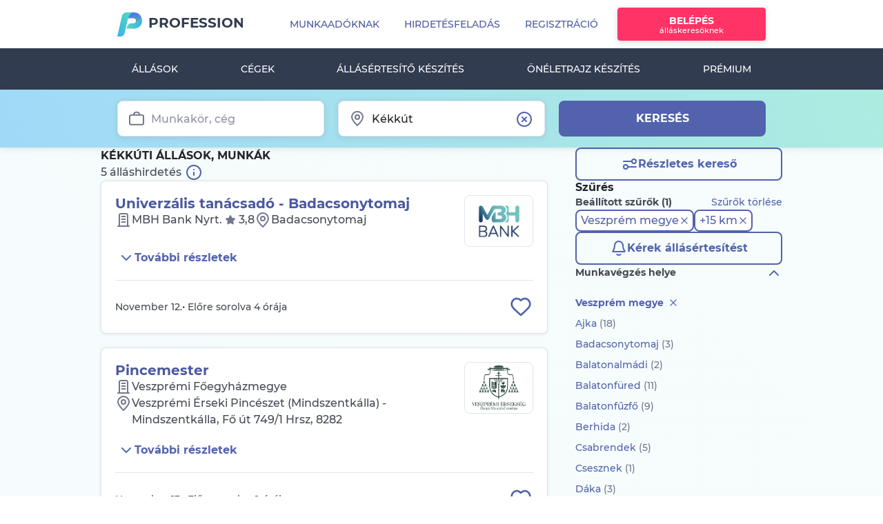

--- FILE ---
content_type: text/html; charset=UTF-8
request_url: https://www.profession.hu/allasok/kekkut/1,0,42,0,0,8254
body_size: 33646
content:
<!doctype html>
<html lang="hu">
<head>
        <meta charset="utf-8">
    <meta http-equiv="X-UA-Compatible" content="IE=edge">
    <meta name="ahrefs-site-verification" content="08825d3197e5c13729f3e732558abc01d9482ba834bfe88a30ff1a313c1072d5">
    <meta name="viewport" content="width=device-width, initial-scale=1.0, user-scalable=1.0, minimum-scale=1.0, maximum-scale=1.0">

    
    <meta name="csrf-token" content="KQN0osLqBbI1HC48G71XXohZ9grIOXJJkv3vZc1J">

    
    <title>Kékkúti állás, munka - 5 állásajánlat - 2025 November | Profession.hu</title>

    <meta name="robots" content="index, follow"/>

            <meta name="description" content="5 db friss állás, munka Kékkúton. Nézze meg a legfrissebb állásajánlatokat Magyarország közkedvelt állásportálján és jelentkezzen egyszerűen!"/>
    
            <meta property="og:description" content="5 db friss állás, munka Kékkúton. Nézze meg a legfrissebb állásajánlatokat Magyarország közkedvelt állásportálján és jelentkezzen egyszerűen!"/>
    
            <meta property="og:title" content="Sürgős kékkúti állás, munka - 5 állásajánlat - 2025 November"/>
    
            <meta property="og:site_name" content="Profession.hu"/>
        <meta property="fb:app_id" content="133683320060435"/>
        <meta property="og:type" content="website"/>
    
            <meta property="og:url" content="https://www.profession.hu/allasok/kekkut/1,0,42,0,0,8254"/>
    


    <link rel="image_src" href="https://www.profession.hu/static/img/header/logo_fb_new.jpg"/>
<meta property="og:image" content="https://www.profession.hu/static/img/header/logo_fb_new.jpg"/>

<link rel="canonical" href="https://www.profession.hu/allasok/kekkut/1,0,42,0,0,8254"/>

            <link rel="alternate" href="https://www.profession.hu/allasok/kekkut/1,0,42,0,0,8254" hreflang="hu"/>
            <link rel="alternate" href="https://www.profession.hu/en/advertisements/kekkut/1,0,42,0,0,8254" hreflang="en"/>
            <link rel="alternate" href="https://www.profession.hu/allasok/kekkut/1,0,42,0,0,8254" hreflang="x-default"/>
    

    <link rel="alternate" href="android-app://hu.profession.app/profession/allasok/kekkut/1,0,42,0,0,8254"/>
    <link rel="alternate" href="ios-app://1044978313/profession/allasok/kekkut/1,0,42,0,0,8254"/>

<link rel="apple-touch-icon" href="https://www.profession.hu/static/assets/images/logos/apple-touch-icon.png"/>
<link rel="icon" type="image/png" sizes="32x32" href="https://www.profession.hu/static/assets/images/logos/favicon-32x32.png">
<link rel="icon" type="image/png" sizes="16x16" href="https://www.profession.hu/static/assets/images/logos/favicon-16x16.png">

    <link rel="chrome-webstore-item" href="https://chrome.google.com/webstore/detail/fcfhdmlkpocnnnglkefkamgglajpdncj">




    <link rel="alternate" type="application/rss+xml" title="Legfrissebb mai állások, munkák - Profession.hu" href="https://www.profession.hu/allasok?rss"/>
    <link rel="alternate" type="application/rss+xml" title="Kékkúti állás, munka - 5 állásajánlat - 2025 November - Profession.hu" href="https://www.profession.hu/allasok/kekkut/1,0,42,0,0,8254?rss"/>
    <link rel="alternate" type="application/rss+xml" title="HR Feed - Cikkek, hírek munkaadóknak - Profession.hu" href="https://www.profession.hu/hrfeed/feed"/>
    <link rel="alternate" type="application/rss+xml" title="Adminisztrációs állások - Profession.hu" href="https://www.profession.hu/partner/files/rss-adminisztracio.rss"/>
    <link rel="alternate" type="application/rss+xml" title="Banki állások - Profession.hu" href="https://www.profession.hu/partner/files/rss-bank.rss"/>
    <link rel="alternate" type="application/rss+xml" title="Egészségügyi állások - Profession.hu" href="https://www.profession.hu/partner/files/rss-egeszsegugy.rss"/>
    <link rel="alternate" type="application/rss+xml" title="Értékesítési állások - Profession.hu" href="https://www.profession.hu/partner/files/rss-ertekesites.rss"/>
    <link rel="alternate" type="application/rss+xml" title="Mérnöki állások - Profession.hu" href="https://www.profession.hu/partner/files/rss-mernok.rss"/>
    <link rel="alternate" type="application/rss+xml" title="HR Állások - Profession.hu" href="https://www.profession.hu/partner/files/rss-hr.rss"/>
    <link rel="alternate" type="application/rss+xml" title="IT Állások - Profession.hu" href="https://www.profession.hu/partner/files/rss-it.rss"/>
    <link rel="alternate" type="application/rss+xml" title="Jogász állások - Profession.hu" href="https://www.profession.hu/partner/files/rss-jog.rss"/>
    <link rel="alternate" type="application/rss+xml" title="Marketing állások - Profession.hu" href="https://www.profession.hu/partner/files/rss-marketing.rss"/>
    <link rel="alternate" type="application/rss+xml" title="Oktatási állások - Profession.hu" href="https://www.profession.hu/partner/files/rss-oktatas.rss"/>
    <link rel="alternate" type="application/rss+xml" title="Számviteli állások - Profession.hu" href="https://www.profession.hu/partner/files/rss-szamvitel.rss"/>
    <link rel="alternate" type="application/rss+xml" title="Ügyfélszolgálati állások - Profession.hu" href="https://www.profession.hu/partner/files/rss-ugyfelszolgalat.rss"/>
    <link rel="alternate" type="application/rss+xml" title="Vendéglátóipari állások - Profession.hu" href="https://www.profession.hu/partner/files/rss-vendeglatas.rss"/>
    <link rel="alternate" type="application/rss+xml" title="Szakmunkás állások - Profession.hu" href="https://www.profession.hu/partner/files/rss-szakmunka.rss"/>
    




<script type="text/javascript">var events='';</script>

<script type="text/javascript">window.IS_AJAX_RUNNING=false;var blockAdBlock=false;var _layer_header='',_layer_header_information='',_is_authenticated_user=false,_is_authenticated_advertiser=false;var prof_adv={BASE_URL:'https://www.profession.hu',lang:'hu',img_url:'https://www.profession.hu/images/2.0',static_data_url:'https://www.profession.hu/static/',url:'www.profession.hu/',suggest_url:' https://jobthesaurus.profession.hu/jobthesaurus/',login:'BELÉPÉS',registration:'REGISZTRÁCIÓ',cancel:'MÉGSEM',close:'BEZÁR',save:'MENTÉS',next:'KÖVETKEZŐ',send:'KÜLDÉS',delete:'TÖRLÉS',advertisement:'Hirdetés',refresh:'FRISSÍT',yes:'IGEN',no:'NEM',post_in_package:'Inkább csomagban adom fel',post_not_in_package:'Feladás csomagon kívül',employee:'Munkavállaló',employer:'Munkaadó',cv_renewal:'Önéletrajz pótlása',apply_without_cv:'Jelentkezem önéletrajz nélkül',upload_cv:' Önéletrajz <span class="p2_title_highlight">feltöltése</span>',cv_delete_final:'Végleg törlöm',cv_delete_temp:'Csak most ne jelenjen meg',ecom_sector_num:2,app_id:'133683320060435',onesignal_app_id:'e4bd60bc-9b2e-4e1e-90d2-77ed3b29676e',google_client_id:'253357776397-r78giinad0bkg4pkpuqva2hdsuj0nctp.apps.googleusercontent.com',fb_api_initialized:false,pager_prev:'Előző',pager_next:'Következő',google_maps_static_api_key:"AIzaSyBkSYP1qdY1AWoMw19tljllsYk3L5TJbig",sendViewedStateTimeout:'10000',cookie_domain:'.www.profession.hu',page:'list',is_mobile_web:false,};window.marketingRight=false
var isMobileUser='';</script>

<script type="text/javascript">prof=window['prof']||{};prof.support=prof.support||{};prof.suggestUrl='https://www.profession.hu/suggest';</script>

<script type="text/javascript">window.dataLayer=window.dataLayer||[];if(window.location.pathname.substring(0,13)!=='/munkaado/ats'){window.dataLayer.push({'event':'pageInit','loginStatus':'logged-out','subProperty':'','pageName':'allasok','page':'','userId':'','isPremiumProfileUser':'false','isEmployer':'false','content_type':'classified search results','user_classification':'seeker','page_brand':'Profession','page_country_code':'HU','page_language':'hu','page_item_type':'product','pp_credit':'0','pp_credit_purchases':'0'});}</script>








<link rel="manifest" href="https://www.profession.hu/manifest.json" crossorigin="use-credentials">


<script>window.dataLayer=window.dataLayer||[];dataLayer.push({"page-version":"default","server-name":"prof-fe6.prof"});dataLayer.push({"ecommerce":null});dataLayer.push({"event":"view_item_list","subProperty":"Application","ecommerce":{"currency":"HUF","items":[{"item_name":"Univerzális tanácsadó - Badacsonytomaj","item_id":2769987,"item_brand":"classified listing","item_category":"Bank, Biztosítás, Bróker","item_category2":"Banki értékesítés","item_category3":"full time","item_category4":"Career starter\/freshly graduated","item_list_name":"Kékkúti állás, munka - 5 állásajánlat - 2025 November | Profession.hu","item_list_id":"classified_search_results","item_variant":"salary confidential","location_id":"Veszprém_megye,_Badacsonytomaj","index":1,"affiliation":"MBH Bank Nyrt.","quantity":1,"price":null,"application_type":"karrierlink","prof_product_name":"optimum"},{"item_name":"Pincemester","item_id":2769975,"item_brand":"classified listing","item_category":"Szakmunka","item_category2":"Egyéb szakmunka","item_category3":"full time","item_category4":"3-5 years experience","item_list_name":"Kékkúti állás, munka - 5 állásajánlat - 2025 November | Profession.hu","item_list_id":"classified_search_results","item_variant":"salary confidential","location_id":"Veszprém_megye,_Mindszentkálla","index":2,"affiliation":"Veszprémi Főegyházmegye","quantity":1,"price":null,"application_type":"website","prof_product_name":"optimum"},{"item_name":"Borászati munkatárs","item_id":2772582,"item_brand":"classified listing","item_category":"Fizikai, Segéd, Betanított munka","item_category2":"Egyéb fizikai munka","item_category3":"full time","item_category4":"professional experience is not required","item_list_name":"Kékkúti állás, munka - 5 állásajánlat - 2025 November | Profession.hu","item_list_id":"classified_search_results","item_variant":"salary publicised","location_id":"Veszprém_megye,_Badacsonytomaj","index":3,"affiliation":"Laposa Birtok Kft.","quantity":1,"price":null,"application_type":"website","prof_product_name":"start"},{"item_name":"AWI hegesztő","item_id":2769640,"item_brand":"classified listing","item_category":"Szakmunka","item_category2":"Hegesztő, Lángvágó","item_category3":"full time","item_category4":"professional experience is not required","item_list_name":"Kékkúti állás, munka - 5 állásajánlat - 2025 November | Profession.hu","item_list_id":"classified_search_results","item_variant":"salary confidential","location_id":"Veszprém_megye,_Zánka","index":4,"affiliation":"DD - INOX Rozsdamentes Acélterméket Gyártó Kft.","quantity":1,"price":null,"application_type":"karrierlink","prof_product_name":"basic2020"},{"item_name":"Étteremvezető","item_id":2765136,"item_brand":"classified listing","item_category":"Vendéglátás, Hotel, Idegenforgalom","item_category2":"Éttermi vendéglátás","item_category3":"full time","item_category4":"1-3 years experience","item_list_name":"Kékkúti állás, munka - 5 állásajánlat - 2025 November | Profession.hu","item_list_id":"classified_search_results","item_variant":"salary publicised","location_id":"Veszprém_megye,_Badacsonytomaj","index":5,"affiliation":"Bor3 Badacsony Kft.","quantity":1,"price":null,"application_type":"website","prof_product_name":"basic2020"}]}});var canRunAds=true;</script>

    <!-- Google Tag Manager -->
    <script>(function(w,d,s,l,i){w[l]=w[l]||[];w[l].push({'gtm.start':new Date().getTime(),event:'gtm.js'});var f=d.getElementsByTagName(s)[0],j=d.createElement(s),dl=l!='dataLayer'?'&l='+l:'';j.async=true;j.src='https://data.profession.hu/gtm.js?id='+i+dl;f.parentNode.insertBefore(j,f);})(window,document,'script','dataLayer','GTM-8JD7');</script>
    <!-- End Google Tag Manager -->

<script type="text/javascript">window.dataLayer=window.dataLayer||[];</script>


<script>var GetAnalyticsID={Init:function(){gtag('get','G-MZ4DYQQPRE','client_id',function(clientId){GetAnalyticsID.AnaliticsID=clientId;});},CallBack:function(){if(typeof(window.dataLayer)=='object'&&typeof(window.dataLayer.push)=='function'&&typeof(gtag)=='function')GetAnalyticsID.Init();else
window.setTimeout(GetAnalyticsID.CallBack,500);}};GetAnalyticsID.CallBack();</script>

<script>window.dataLayer=window.dataLayer||[];function gtag(){dataLayer.push(arguments);}var GetAnalyticsSessionID={Init:function(){const get_sid=new Promise(resolve=>{gtag('get','G-MZ4DYQQPRE','session_id',resolve)});get_sid.then(sid=>{GetAnalyticsSessionID.AnaliticsSessionID=sid;});},CallBack:function(){if(typeof(gtag)==='function')GetAnalyticsSessionID.Init();else
window.setTimeout(GetAnalyticsSessionID.CallBack,1000);}};GetAnalyticsSessionID.CallBack();</script>





    <!-- Fonts -->
    <link rel="dns-prefetch" href="https://fonts.gstatic.com">


    <link rel="preload" as="font" href="https://www.profession.hu/static/assets/fonts/font-apex/Font-APEX-Small.woff2" type="font/woff2" crossorigin>
    <link rel="preload" as="font" href="https://www.profession.hu/static/assets/fonts/font-apex/Font-APEX-Small.woff" type="font/woff" crossorigin>
    <link rel="preload" as="font" href="https://www.profession.hu/static/assets/fonts/montserrat/Montserrat-Regular.ttf" type="font/woff" crossorigin>
    <link rel="preload" as="font" href="https://www.profession.hu/static/assets/fonts/montserrat/Montserrat-Medium.ttf" type="font/woff" crossorigin>
    <link rel="preload" as="font" href="https://www.profession.hu/static/assets/fonts/montserrat/Montserrat-Bold.ttf" type="font/woff" crossorigin>
    <link rel="preload" as="font" href="https://www.profession.hu/static/assets/fonts/montserrat/Montserrat-ExtraBold.ttf" type="font/woff" crossorigin>
    <link rel="preload" as="font" href="https://www.profession.hu/static/assets/fonts/montserrat/Montserrat-SemiBold.ttf" type="font/woff" crossorigin>
    <link rel="preload" as="font" href="https://www.profession.hu/static/assets/fonts/montserrat/Montserrat-Black.ttf" type="font/woff" crossorigin>

    <!-- Styles -->
    	<link rel="stylesheet" href="/static/assets/css/A.job_list.css,qid=ae442bbd3f906e960e13.pagespeed.cf.nU2QzaKSGp.css">

    	
	
	
    

                
            <!-- Google Ad Manager init script -->
<script async src="https://securepubads.g.doubleclick.net/tag/js/gpt.js"></script>
<!-- URL target script -->
<script>window.googletag=window.googletag||{cmd:[]};googletag.cmd.push(function(){var adPreview=((document.location.search.match(/adPreview=[^&]+/g)||[])[0]||'').split('=').pop();var pagePath=document.location.pathname.slice(0,40);var pageUrl='';var pathArr=(document.location.pathname.match(/([^/]+)/gm)||[]).reverse();for(var i=0;i<pathArr.length;i++){if(pathArr[i].match(/^[0-9]+$/g)===null){pageUrl=pathArr[i].slice(0,40);break;}}googletag.pubads().setTargeting('adPreview',adPreview);googletag.pubads().setTargeting('pagePath',pagePath);googletag.pubads().setTargeting('pageUrl',pageUrl);});</script>
<!-- Google Ad Manager adunits -->
<script>window.googletag=window.googletag||{cmd:[]};googletag.cmd.push(function(){googletag.defineSlot('/34550012/Profession/profession-listaoldal_970x250_desktop_1',[[970,250],[970,90],[728,90]],'div-gpt-ad-1743755955843-0').addService(googletag.pubads());googletag.defineSlot('/34550012/Profession/profession-listaoldal_640x360_desktop_1',[[300,250],[640,360]],'div-gpt-ad-1743756204048-0').addService(googletag.pubads());googletag.defineSlot('/34550012/Profession/profession-listaoldal_300x250_mobil_1',[300,250],'div-gpt-ad-1743756408376-0').addService(googletag.pubads());googletag.pubads().enableSingleRequest();googletag.pubads().collapseEmptyDivs();googletag.enableServices();});</script>
    <meta name="format-detection" content="telephone=no">

    </head>


<body class="p2_basic hu mv_page">

<!-- Google Tag Manager -->
    <noscript><iframe src="https://data.profession.hu/ns.html?id=GTM-8JD7" height="0" width="0" style="display:none;visibility:hidden"></iframe></noscript>
    <!-- End Google Tag Manager -->


<div id="app">
    
            <header id="header" class="site-header">
            <div class="header_wrapper">
        <div class="navbar-offset d-lg-none ">
                            <div class="offcanvas-collapse-wrapper"></div>
<nav class="navbar navbar-expand-xl main-menu mobile-menu fixed-top bg-white">
        <a class="navbar-brand" href="https://www.profession.hu" title="Profession.hu - állás, munka, állásajánlatok, önéletrajz">Profession.hu </a>
        <button class="navbar-toggler p-0 border-0" type="button" data-toggle="offcanvas">
                    <span class="navbar-toggler-icon"></span>
                    </button>
    <div class="navbar-collapse offcanvas-collapse no-transition" id="navbarsExampleDefault">
        <div class="navbar-collapse-wrapper">
                    <div class="mobile-menu-top-btn">
                <a class="btn btn-secondary" href="https://www.profession.hu/munkavallalo/belepes">Belépés</a>
                <a class="btn btn-outline-primary" href="https://www.profession.hu/munkavallalo/regisztracio">Regisztráció</a>
            </div>
                <ul class="navbar-nav">
                            
                <li class="nav_item dropdown" id="employee_mobile_menu_dropdown_title_job_search">
                    <a class="nav-link dropdown-toggle" href="#" id="dropdown01" data-toggle="dropdown" aria-haspopup="true" aria-expanded="true"><i class="fa fa-search" aria-hidden="true"></i> Álláskeresés</a>
                    <ul class="navbar-nav" style="display: none">
                        
                        <li class="dropdown-item"><a class="nav-link" href="https://www.profession.hu/kereses">Részletes keresés</a></li>

                        
                        
                        
                        
                        
                        
                        <li class="dropdown-item"><a class="nav-link" href="https://www.profession.hu/allasok">Állások</a></li>
                    </ul>
                </li>

                <li class="nav_item dropdown" id="employee_mobile_menu_dropdown_title_cv_profile">
                                        <ul class="navbar-nav" style="display: none">
                        <li class="dropdown-item"><a class="nav-link" href="https://www.profession.hu/oneletrajz-profil"> Önéletrajz feltöltése<b class="btn_arrow_r"></b></a></li>
                        <li class="dropdown-item"><a class="nav-link" href="https://www.profession.hu/oneletrajz">Önéletrajz minták</a></li>
                                                    <li class="dropdown-item"><a class="nav-link" href="https://www.profession.hu/oneletrajzkeszito">Önéletrajz készítő</a></li>
                                            </ul>
                </li>

                <li class="nav_item dropdown" id="employee_mobile_menu_dropdown_title_firms">
                    <a class="nav-link dropdown-toggle nav-link-with-image" href="#"><img src="/static/assets/images/pages/employee/menu/companies.svg">Cégek</a>
                    <ul class="navbar-nav" style="display: none">
                        <li class="dropdown-item"><a class="nav-link" href="https://www.profession.hu/cegek">Cégek keresése</a></li>
                        <li class="dropdown-item"><a class="nav-link" href="https://www.profession.hu/ertekelesek?eval_source=landing">Munkahely értékelése</a></li>
                                            </ul>
                </li>
                                                <li class="nav-item">
                        <a class="nav-link" href="https://www.profession.hu/allasertesito/regisztracio"><i class="fa fa-clipboard-list" aria-hidden="true"></i>Állásértesítő készítés</a>
                    </li>
                    <li class="nav-item">
                        <a class="nav-link" href="https://www.profession.hu/oneletrajzkeszito">
                            <i class="fa fa-file-check" aria-hidden="true"></i> Önéletrajz készítés <span>Új</span>
                        </a>
                    </li>
                    <li class="nav-item">
                        <a class="nav-link nav-link-with-image" href="https://www.profession.hu/premiumelofizetes">
                            <img src="/static/assets/images/pages/employee/menu/premium.svg">Prémium</a>
                    </li>
                                <li class="nav_item dropdown" id="employee_mobile_menu_dropdown_title_job_seeking_tips">
                    <a class="nav-link dropdown-toggle" href="#"><i class="fa fa-lightbulb-o" aria-hidden="true"></i>Álláskeresési tippek</a>
                    <ul class="navbar-nav" style="display: none">
                        <li class="dropdown-item"><a class="nav-link" href="https://www.profession.hu/allaskeresesi-tanacsok">Cikkek, hírek</a></li>
                        <li class="dropdown-item"><a class="nav-link" href="https://www.profession.hu/kalkulatorok">Kalkulátorok</a></li>
                        <li class="dropdown-item"><a class="nav-link" href="https://www.profession.hu/beriranytu">Bériránytű</a></li>
                    </ul>
                </li>

                
                <li class="nav-item" id="employee_mobile_menu_dropdown_title_customer_service"><a class="nav-link" href="https://ugyfelszolgalat.profession.hu/"><i class="fa fa-user-headset" aria-hidden="true"></i>Ügyfélszolgálat</a></li>
                                                    <li class="nav-item"><a class="nav-link nav-link-with-image" href="https://www.profession.hu/munkaado" style="" rel="nofollow"><img src="/static/assets/images/pages/employee/menu/employees.svg">Munkaadóknak</a></li>
                                    </ul>
        </div>
    </div>
    <div class="navbar-border"></div>
</nav>
            
        </div>

        <div class="container">
    <div class="row">
        <div class="col">
            
            
                    </div>
    </div>
</div>



                    <div class="navbar-primary d-none d-lg-block">
                <nav class="navbar navbar-expand-lg main-menu">
    <div class="container">
                            <a class="navbar-brand flex-column flex-sm-row align-items-baseline" href="https://www.profession.hu">
                    <span>Profession.hu</span>
                                </a>

                                                                                
<ul class="navbar-nav">
<li class="nav-item"><a href="https://www.profession.hu/munkaado" class="nav-link--advertisers nav-link">Munkaadóknak</a></li>
<li class="nav-item"><a href="https://www.profession.hu/megrendeles/hirdetes/uj" data-tracking="AdSubmit_StartClick_profession főoldal" class="nav-link--ecom nav-link">Hirdetésfeladás</a></li>
<li class="nav-item"><a href="https://www.profession.hu/munkavallalo/regisztracio" class="nav-link">Regisztráció</a></li>
<li class="user-login nav-item"><a href="https://www.profession.hu/munkavallalo/belepes" class="btn btn-secondary btn-info-text nav-link">Belépés<span>álláskeresőknek</span></a></li>

</ul>

                                                            </div>
    </nav>
            </div>

            
            
            
                            <div class="navbar-secondary d-none d-lg-block bg-dark">
                    <div class="container  px-0 ">
    <nav class="navbar navbar-expand main-menu p-0">
                                    
<ul class="navbar-nav">
<li class="nav-item"><a href="https://www.profession.hu/allasok" class="nav-link">Állások</a></li>
<li class="nav-item"><a href="https://www.profession.hu/cegek" class="nav-link">Cégek</a></li>
<li class="nav-item"><a href="https://www.profession.hu/allasertesito/regisztracio" id="hirlevel_keszitese" class="nav-link">Állásértesítő készítés</a></li>
<li class="nav-item"><a href="https://www.profession.hu/oneletrajzkeszito" class="nav-link">Önéletrajz készítés</a></li>
<li class="nav-item"><a href="https://www.profession.hu/premiumelofizetes" class="nav-link">Prémium</a></li>

</ul>

                        </nav>
</div>
                </div>
            
                        </div>
        </header>
    
                <div id="searchbar" class="searchbar-desktop" data-theme="pds" data-theme-color="pds-light">
    <form id="searchbar_form" class="container my-0" method="post" action="https://www.profession.hu/allasok/">
        <input type="hidden" name="fid" value="job_search"/>
        <input id="header_location_submit" name="header_location_submit" type="hidden">
        <input id="match_type" name="match_type" type="hidden" value="1">
        <input name="order_type" type="hidden" value="1">
        <div class="searchbar-desktop__content">
            <div class="input_wrapper_keyword">

                <div class="ds-input-group ">
    
    <div class="ds-input-box">
                    <div class="leading-icon">
                <svg color="var(--icon-semantic-neutral)" class="ds-icon " data-theme-sizing="pds-default"><use xlink:href="https://www.profession.hu/static/assets/images/untitled-ui-icons/untitled-ui-sprites/line-icons/briefcase-01.svg#icon"></use></svg>            </div>
        
        <input class="ds-input  leading-addon clearable-addon" type="text" name="adv_pattern" id="header_keyword" placeholder="Munkakör, cég" value="" title="Munkakör, cég" onkeyup="SuggestionObj.suggest(this,{v2:true});"/>

                    <button type="button" id="clearable_button_adv_pattern" class="ds-btn ds-btn-icon clearable " style="display: none">
                <svg color="var(--interactive-button-text-button-content-default)" class="ds-icon " data-theme-sizing="pds-default"><use xlink:href="https://www.profession.hu/static/assets/images/untitled-ui-icons/untitled-ui-sprites/line-icons/x-circle.svg#icon"></use></svg>            </button>
        
        
            </div>

    
    

        </div>
    

            </div>

            <div class="input_wrapper_location">
                    <div class="ds-input-group ">
    
    <div class="ds-input-box">
                    <div class="leading-icon">
                <svg color="var(--icon-semantic-neutral)" class="ds-icon " data-theme-sizing="pds-default"><use xlink:href="https://www.profession.hu/static/assets/images/untitled-ui-icons/untitled-ui-sprites/line-icons/marker-pin-01.svg#icon"></use></svg>            </div>
        
        <input class="ds-input  leading-addon clearable-addon" type="text" name="header_location" id="header_location" placeholder="Város, megye" value="Kékkút" title="Város, megye"/>

                    <button type="button" id="clearable_button_header_location" class="ds-btn ds-btn-icon clearable " style="display: none">
                <svg color="var(--interactive-button-text-button-content-default)" class="ds-icon " data-theme-sizing="pds-default"><use xlink:href="https://www.profession.hu/static/assets/images/untitled-ui-icons/untitled-ui-sprites/line-icons/x-circle.svg#icon"></use></svg>            </button>
        
        
            </div>

    
    

        </div>
    

            </div>

            <div class="search-btn flex-1">
               <button id="search-bar-search-button" class="ds-btn ds-btn-primary ds-btn-h100 ds-w100 text-transform-uppercase" type="submit">Keresés</button>
            </div>
        </div>
    </form>

</div>


    
    <main id="main" class="site-content  list-page-main pb-9 ">
                    <script>function initByProps(props){if(typeof pds.toast.init==='function'){const config={};if(props.position)config.position=props.position;if(props.offset)config.offset=props.offset;if(props.stack)config.stack=props.stack;if(props.elevation)config.elevation=props.elevation;if(Object.keys(config).length){pds.toast.init(config);}else{pds.toast.init();}}}</script>

        <template id="toast-template">
    <div class="ds-toast ds-shadow-md">
        <div class="ds-toast-content">
            <span data-toast-icon class="ds-toast-icon"><svg class="ds-icon "><use xlink:href="https://www.profession.hu/static/assets/images/untitled-ui-icons/untitled-ui-sprites/line-icons/__TOAST_ICON__.svg#icon"></use></svg></span>
            <span data-toast-message class="ds-body-3"></span>
        </div>
        <div class="ds-toast-action">
            <button class="ds-btn ds-btn-text ds-btn-sm ds-toast-action-btn" data-toast-action-id=""><svg class="ds-icon "><use xlink:href="https://www.profession.hu/static/assets/images/untitled-ui-icons/untitled-ui-sprites/line-icons/x-close.svg#icon"></use></svg></button>
        </div>
    </div>
</template>

<template id="toast-wrapper-template">
    <div id="toast-wrapper" data-theme="pds" data-theme-color="pds-light" class="ds-toast-wrapper ds-toast-wrapper-position-bottom ds-toast-wrapper-position-right" data-toast-stack="5"></div>
</template>

    <script>
        window.addEventListener('DOMContentLoaded', () => {
            if (typeof pds.toast.init === 'function') {
                const props = {"position":null,"offset":null,"stack":null,"elevation":1042};
                initByProps(props);
            }
        });
    </script>


<div class="response-layer favorite-response-save">
    <div class="content">
        Állás elmentve    </div>
</div>

<div class="response-layer favorite-response-delete">
    <div class="content d-flex justify-content-between">
        <span class="pr-2">
            A hirdetést eltávolítottuk a mentett állásai közül.        </span>
        <span id="revert-newsletter-subscribe-btn" data-icon="heart" data-action="add">
            Visszavonom        </span>
    </div>
</div>





    <div id="list-page-content" class="list-page-container" data-theme="pds" data-theme-color="pds-light">
                        <div class="list-page-header">
    <div class="ds-flex-column ds-gap-4">
                                    
                <h1 class="ds-body- ds-label-1-bold list-page-header__title" id="jobs_headline1_title">
                    Kékkúti állások, munkák
                </h1>
            
                            <div>
                    <div class="grid-two-cols">
                        <div class="ds-body-2 text-after-icon">
                            <strong class="fw-inherit">
                                                                    5 álláshirdetés                                                            </strong>
                            <svg class="cursor-pointer ds-icon " color="var(--interactive-button-secondary-content-default)" data-tooltip="&lt;b&gt;Hogyan rendezzük az állásokat?&lt;/b&gt;&lt;br&gt;&lt;p&gt;Az álláshirdetések sorrendjét és vizuális megjelenítését befolyásolja az álláskereséshez használt kulcsszó, az állásajánlat közzétételi időpontja, valamint a hirdető által megrendelt szolgáltatások típusa.&lt;/p&gt;&lt;p&gt;Egyes álláshirdetés típusok előrébb sorolódnak, kiemelést vagy megkülönböztető jelzést kapnak.&lt;/p&gt;&lt;a rel=&quot;nofollow&quot; class=&quot;text-decoration-underline text-white&quot; target=&quot;_blank&quot; href=&quot;https://ugyfelszolgalat.profession.hu/allashirdetesek-sorrendje-a-listaoldalon/&quot;&gt;Tovább a részletes leíráshoz&lt;/a&gt;" data-tooltip-placement="top" data-tooltip-html="" data-tooltip-closeable="" data-theme-sizing="pds-md"><use xlink:href="https://www.profession.hu/static/assets/images/untitled-ui-icons/untitled-ui-sprites/line-icons/info-circle.svg#icon"></use></svg>                        </div>
                    </div>
                </div>
                        </div>

	<div class="ds-flex">
		<a rel="nofollow" href="https://www.profession.hu/kereses/kekkut/1,0,42,0,0,8254" class="ds-btn ds-btn-secondary ds-btn-addon show-desktop-tablet ds-w100">
			<svg class="ds-btn-leading-icon ds-icon " color="var(--interactive-button-secondary-content-default)"><use xlink:href="https://www.profession.hu/static/assets/images/untitled-ui-icons/untitled-ui-sprites/line-icons/settings-04.svg#icon"></use></svg>			Részletes kereső		</a>

		<a rel="nofollow" href="https://www.profession.hu/kereses/kekkut/1,0,42,0,0,8254" class="show-mobile ds-btn ds-btn-only-icon ds-btn-tertiary">
			<svg class="ds-icon "><use xlink:href="https://www.profession.hu/static/assets/images/untitled-ui-icons/untitled-ui-sprites/line-icons/settings-04.svg#icon"></use></svg>		</a>
	</div>
</div>

<div class="active-filters sidebar-filter__group show-mobile" id="jobs_block_activefilters">

				<hr class="ds-hr-sm ds-mt-0">
		<div class="ds-flex ds-flex-justify-between sidebar-filter__group__title ds-mb-sm">
			<div class="ds-body-3-bold">Beállított szűrők (1)</div>
			<a class="ds-body-3-link text-decoration-none" href="https://www.profession.hu/allasok" rel="nofollow">
				Szűrők törlése			</a>
		</div>
	
	<ul id="tag-filter-wrapper-jobs-mobil-header" class="custom-tag--filter ds-flex ds-gap-xs ds-flex-wrap ds-p-0 ">
                
                                                                                                                                            
        
                    
                                                        					<li class="ds-m-0">
													<div id="ds-tag-wrapper-692420c6e6737" class="ds-tag-wrapper-item"></div>

											</li>
                                                                                                                                                                                                                                                                                                                                                                                                                                                                                                                                                                                                                                                                                                                                                                                                                                                                                                                                                                                                                                                        
        
                                    				<li class="ds-m-0">
					<div id="ds-tag-wrapper-692420c6e6f06" class="ds-tag-wrapper-item"></div>

				</li>
                                
                                                                                    
        
                    
                                                        
        
                    
                                                                                                                
        
                    
                                                                                                                
        
                    
                                                                                                                
        
                    
                                                        
        
                    
                                                                                    
        
                    
                                                                                                                
        
                    
                                                                                            
        
            </ul>

</div>
    <div class="ds-mb-sm show-mobile">
        <hr class="ds-mt-sm ds-mb-0">
                    <div data-show-login="true" class="cursor-pointer">
                <div class="grid-two-cols--full">
                    <div class="ds-body-3">Értesítést kérek hasonló állásokról</div>
                    <button type="button" data-redirect-to="newsletter" data-show-login="true" class="ds-btn ds-btn-only-icon ds-btn-tertiary">
                        <svg class="ds-icon "><use xlink:href="https://www.profession.hu/static/assets/images/untitled-ui-icons/untitled-ui-sprites/line-icons/bell-01.svg#icon"></use></svg>                    </button>
                </div>
            </div>
                <div class="created-mobil-newsletter cursor-pointer" style="display: none">
            <div class="grid-two-cols--full">
                <div class="ds-body-3">Állásértesítő beállítva</div>
                <button type="button" class="create-newsletter-btn ds-btn ds-btn-only-icon ds-btn-tertiary">
                    <svg class="ds-icon "><use xlink:href="https://www.profession.hu/static/assets/images/untitled-ui-icons/untitled-ui-sprites/line-icons/bell-ringing-04.svg#icon"></use></svg>                </button>
            </div>
        </div>
    </div>


        <div class="list-page-content">
            <div>
                <div class="jobs listing highlighting">
			<div class="job-list list main_category" id="jobs_block_maincategory">
			<ul id="advertisement-result-list">
			<li class="advertisement-result-list-item" data-prof-id="2769987" data-link="https://www.profession.hu/allas/univerzalis-tanacsado-badacsonytomaj-mbh-bank-nyrt-badacsonytomaj-2769987?sessionId=30d1c61726405385fb60711a4e13d4fa" data-prof-category="2" data-prof-position="1" data-prof-name="Univerzális tanácsadó - Badacsonytomaj" data-row-number="1" data-item-name="Univerzális tanácsadó - Badacsonytomaj" data-item-id="2769987" data-item-brand="MBH Bank Nyrt." data-category1="Bank, Biztosítás, Bróker" data-category2="Banki értékesítés" data-category3="full time" data-category4="Career starter/freshly graduated" data-category5="full time" data-category6="Veszprém_megye,_Badacsonytomaj" data-list-name="Kékkúti állás, munka - 5 állásajánlat - 2025 November | Profession.hu" data-list-id="classified_search_results" data-location-id="Veszprém_megye,_Badacsonytomaj" data-list-index="1" data-variant="salary confidential" data-currency="HUF" data-value="" data-affiliation="MBH Bank Nyrt." data-quantity="1" data-price="" id="jobs_block_jobitem_nohighlight-2769987" data-application_type="karrierlink" data-prof_product_name="optimum" ])>

			<div class="dsx-card dsx-job-card dsx-job-card-basic " data-theme="pds" data-theme-color="pds-light" data-card-id="detailed-job-card-2769987">
    <div class="dsx-card__body">
        <div class="dsx-card__content">
            <div class="dsx-job-card-job-top-content">
	<div class="ds-flex-column ds-gap-md ds-flex-1">
                    <h2 id="detailed-job-card-2769987-title-position" class="ds-display- ds-heading-3">
                <a href="https://www.profession.hu/allas/univerzalis-tanacsado-badacsonytomaj-mbh-bank-nyrt-badacsonytomaj-2769987?sessionId=30d1c61726405385fb60711a4e13d4fa" title="MBH Bank Nyrt. Univerzális tanácsadó - Badacsonytomaj állás, munka 8257 Badacsonytomaj" target="_blank">
                    Univerzális tanácsadó - Badacsonytomaj
                </a>
            </h2>
            <div class="dsx-job-card-job-details dsx-job-card-job-details-primary">
	<div class="ds-flex ds-gap-sm ds-flex-wrap">
					<div class="icon-width-text">
									<a id="detailed-job-card-2769987-details-company-name" target="_blank" class="icon-width-text icon-width-text-flex-start" href="https://www.profession.hu/allasok/mbh-bank-nyrt/1,0,0,0,0,0,0,0,0,0,54814" title="MBH Bank Nyrt. karrier, állás és munka">
						<svg color="var(--icon-semantic-neutral)" class="ds-icon "><use xlink:href="https://www.profession.hu/static/assets/images/untitled-ui-icons/untitled-ui-sprites/line-icons/building-04.svg#icon"></use></svg>						<span class="details-text">
															MBH Bank Nyrt.
																						<span id="detailed-job-card-2769987-details-advertiser-rating" style="white-space: nowrap"><svg color="var(--icon-semantic-neutral)" style="margin-top: -2px" class="ds-icon " data-theme-sizing="pds-sm"><use xlink:href="https://www.profession.hu/static/assets/images/untitled-ui-icons/untitled-ui-sprites/solid-icons/star-01.svg#icon"></use></svg>								3,8
								</span>
													</span>
					</a>
							</div>
							<div id="detailed-job-card-2769987-details-location" class="icon-width-text icon-width-text-flex-start" title="Badacsonytomaj">
				<svg color="var(--icon-semantic-neutral)" class="ds-icon "><use xlink:href="https://www.profession.hu/static/assets/images/untitled-ui-icons/untitled-ui-sprites/line-icons/marker-pin-01.svg#icon"></use></svg>                <span class="details-text"><strong class="fw-inherit primary-details-location comma-break">Badacsonytomaj</strong></span>
			</div>
			</div>
	</div>
        	</div>
	<div id="detailed-job-card-2769987-details-logo-wrapper" class="dsx-card-logo-wrapper">
		<img id="detailed-job-card-2769987-details-logo-image" src="[data-uri]" alt="MBH Bank Nyrt. karrier, állás és munka" title="MBH Bank Nyrt. karrier, állás és munka">
	</div>
</div>
            <div id="detailed-job-card-2769987-action-more-details" class="ds-btn ds-btn-text ds-btn-primary ds-btn-leading-icon show-details ds-mb-sm" data-toggle="collapse" data-target="#detailed-job-card-2769987-more-details-container" aria-expanded="false" aria-controls="detailed-job-card-2769987-more-details-container">
                <svg class="leading-icon ds-icon "><use xlink:href="https://www.profession.hu/static/assets/images/untitled-ui-icons/untitled-ui-sprites/line-icons/chevron-down.svg#icon"></use></svg>                További részletek
            </div>
            <div id="detailed-job-card-2769987-more-details-container" class="collapse ds-w100">
                <hr class="ds-hr-0">
                <ul class="dsx-job-card-job-details">
				<li class="icon-width-text">
				<svg color="var(--icon-semantic-neutral)" class="ds-icon "><use xlink:href="https://www.profession.hu/static/assets/images/untitled-ui-icons/untitled-ui-sprites/line-icons/clock.svg#icon"></use></svg>				<span id="detailed-job-card-2769987-details-classificationType" data-bullet-list class="details-text">
					Teljes munkaidő
				</span>
		</li>
					<li>
			<div class="icon-width-text">
				<svg color="var(--icon-semantic-neutral)" class="ds-icon "><use xlink:href="https://www.profession.hu/static/assets/images/untitled-ui-icons/untitled-ui-sprites/line-icons/clipboard-check.svg#icon"></use></svg>                                <span data-bullet-list id="detailed-job-card-2769987-details-requirements" class="details-text">
                    Pályakezdő/friss diplomás • Nem kell nyelvtudás
                </span>
            </div>
		</li>
		</ul>
                                                    <hr class="ds-hr-0">
                    <div id="detailed-job-card-2769987-details-task-list" class="details-text dsx-job-card-job-details dsx-job-card-job-details-task-list">
                        <div>
                            <div class="ds-body-2-bold">Főbb feladatok</div>
                                                            <ul>
                                                                            <li>Új és meglévő ügyfelek tájékoztatása, banki és biztosítási
termékek és szolgáltatások ajánlása, értékesítése és
ügyintézése</li>
                                                                            <li>Keresztértékesítési lehetőségek kihasználása, ügyfelek
átirányítása specialista felé</li>
                                                                            <li>Az értékesítési folyamatokban való hatékony részvétel, az
ügyfelek magas szintű kiszolgálása</li>
                                                                    </ul>
                            
                        </div>
                    </div>
                                <div class="ds-flex-desktop">
                    <a id="detailed-job-card-2769987-action-advertisement-link-btn" href="https://www.profession.hu/allas/univerzalis-tanacsado-badacsonytomaj-mbh-bank-nyrt-badacsonytomaj-2769987?sessionId=30d1c61726405385fb60711a4e13d4fa" title="MBH Bank Nyrt. Univerzális tanácsadó - Badacsonytomaj állás, munka 8257 Badacsonytomaj" class="ds-btn ds-btn-primary" target="_blank" rel="nofollow">
                        Megnézem az állást
                    </a>
                </div>
                <div class="ds-flex">
                    <div class="ds-btn ds-btn-text ds-btn-primary ds-btn-leading-icon hide-details ds-mt-sm ds-mb-20" id="detailed-job-card-2769987-action-less-details" data-toggle="collapse" data-target="#detailed-job-card-2769987-more-details-container" aria-expanded="false" aria-controls="detailed-job-card-2769987-more-details-container">
                        <svg class="leading-icon ds-icon "><use xlink:href="https://www.profession.hu/static/assets/images/untitled-ui-icons/untitled-ui-sprites/line-icons/chevron-up.svg#icon"></use></svg>                        Részletek elrejtése
                    </div>
                </div>
            </div>
            <hr class="ds-hr-0">
            <div class="ds-flex ds-flex-justify-between ds-w100 ds-pt-md">
	<div data-bullet-list class="ds-flex ds-gap-2xs ds-flex-align-center ds-flex-wrap">
					<div id="detailed-job-card-2769987-details-start-date" class="ds-flex ds-text-center">
                November 12.
            </div>
											<div id="detailed-job-card-2769987-prioritized-at"> • Előre sorolva 4 órája</div>
			</div>
	<div>
		<div class="dsx-job-card-save-advertisement save adv-job-card-footer-save cursor-pointer" id="ad_2769987" data-item-name="Univerzális tanácsadó - Badacsonytomaj" data-item-id="2769987" data-item-brand="classified listing" data-category1="Bank, Biztosítás, Bróker" data-category2="Banki értékesítés" data-category3="full time" data-category4="executive management" data-category5="full time" data-category6="Veszprém_megye,_Badacsonytomaj" data-list-name="" data-list-id="classified_search_results" data-item-variant="salary confidential" data-location-id="Veszprém_megye,_Badacsonytomaj" data-index="1" data-currency="HUF" data-value="" data-affiliation="MBH Bank Nyrt." data-quantity="1" data-application_type="karrierlink" data-prof_product_name="optimum" data-job-id="2769987" data-action="add" data-btnText-save="Mentés" data-route="https://www.profession.hu/munkavallalo/allasaim/store" data-job-name=Univerzális tanácsadó - Badacsonytomaj data-brand=MBH Bank Nyrt. title="Mentés" data-icon="heart">
	<button class="saved-ds-icon ds-btn-lg ds-btn ds-btn-icon ds-btn-primary" style="display: none">
		<svg color="var(--interactive-button-text-button-content-default)" class="ds-icon " data-theme-sizing="pds-lg"><use xlink:href="https://www.profession.hu/static/assets/images/untitled-ui-icons/untitled-ui-sprites/solid-icons/heart.svg#icon"></use></svg>	</button>
	<button class="save-ds-icon ds-btn ds-btn-lg  ds-btn-icon ds-btn-primary">
		<svg color="var(--interactive-button-text-button-content-default)" class="ds-icon " data-theme-sizing="pds-lg"><use xlink:href="https://www.profession.hu/static/assets/images/untitled-ui-icons/untitled-ui-sprites/line-icons/heart.svg#icon"></use></svg>	</button>
</div>
	</div>
</div>
        </div>
    </div>
</div>


		</li>

					<li class="advertisement-result-list-item" data-prof-id="2769975" data-link="https://www.profession.hu/allas/pincemester-veszpremi-foegyhazmegye-mindszentkalla-2769975?sessionId=30d1c61726405385fb60711a4e13d4fa" data-prof-category="22" data-prof-position="2" data-prof-name="Pincemester" data-row-number="2" data-item-name="Pincemester" data-item-id="2769975" data-item-brand="Veszprémi Főegyházmegye" data-category1="Szakmunka" data-category2="Egyéb szakmunka" data-category3="full time" data-category4="3-5 years experience" data-category5="full time" data-category6="Veszprém_megye,_Mindszentkálla" data-list-name="Kékkúti állás, munka - 5 állásajánlat - 2025 November | Profession.hu" data-list-id="classified_search_results" data-location-id="Veszprém_megye,_Mindszentkálla" data-list-index="2" data-variant="salary confidential" data-currency="HUF" data-value="" data-affiliation="Veszprémi Főegyházmegye" data-quantity="1" data-price="" id="jobs_block_jobitem_nohighlight-2769975" data-application_type="website" data-prof_product_name="optimum" ])>

			<div class="dsx-card dsx-job-card dsx-job-card-basic " data-theme="pds" data-theme-color="pds-light" data-card-id="detailed-job-card-2769975">
    <div class="dsx-card__body">
        <div class="dsx-card__content">
            <div class="dsx-job-card-job-top-content">
	<div class="ds-flex-column ds-gap-md ds-flex-1">
                    <h2 id="detailed-job-card-2769975-title-position" class="ds-display- ds-heading-3">
                <a href="https://www.profession.hu/allas/pincemester-veszpremi-foegyhazmegye-mindszentkalla-2769975?sessionId=30d1c61726405385fb60711a4e13d4fa" title="Veszprémi Főegyházmegye Pincemester állás, munka 8282 Mindszentkálla" target="_blank">
                    Pincemester
                </a>
            </h2>
            <div class="dsx-job-card-job-details dsx-job-card-job-details-primary">
	<div class="ds-flex ds-gap-sm ds-flex-wrap">
					<div class="icon-width-text">
									<a id="detailed-job-card-2769975-details-company-name" target="_blank" class="icon-width-text icon-width-text-flex-start" href="https://www.profession.hu/allasok/veszpremi-foegyhazmegye/1,0,0,0,0,0,0,0,0,0,83391" title="Veszprémi Főegyházmegye karrier, állás és munka">
						<svg color="var(--icon-semantic-neutral)" class="ds-icon "><use xlink:href="https://www.profession.hu/static/assets/images/untitled-ui-icons/untitled-ui-sprites/line-icons/building-04.svg#icon"></use></svg>						<span class="details-text">
															Veszprémi Főegyházmegye
																				</span>
					</a>
							</div>
							<div id="detailed-job-card-2769975-details-location" class="icon-width-text icon-width-text-flex-start" title="Veszprémi Érseki Pincészet (Mindszentkálla) - Mindszentkálla, Fő út 749/1 Hrsz, 8282">
				<svg color="var(--icon-semantic-neutral)" class="ds-icon "><use xlink:href="https://www.profession.hu/static/assets/images/untitled-ui-icons/untitled-ui-sprites/line-icons/marker-pin-01.svg#icon"></use></svg>                <span class="details-text"><strong class="fw-inherit primary-details-location comma-break">Veszprémi Érseki Pincészet (Mindszentkálla) - Mindszentkálla, Fő út 749/1 Hrsz, 8282</strong></span>
			</div>
			</div>
	</div>
        	</div>
	<div id="detailed-job-card-2769975-details-logo-wrapper" class="dsx-card-logo-wrapper">
		<img id="detailed-job-card-2769975-details-logo-image" src="/images/logos/8/3/x83391_1677146286.jpg.pagespeed.ic.kRydNcAZm_.webp" alt="Veszprémi Főegyházmegye karrier, állás és munka" title="Veszprémi Főegyházmegye karrier, állás és munka">
	</div>
</div>
            <div id="detailed-job-card-2769975-action-more-details" class="ds-btn ds-btn-text ds-btn-primary ds-btn-leading-icon show-details ds-mb-sm" data-toggle="collapse" data-target="#detailed-job-card-2769975-more-details-container" aria-expanded="false" aria-controls="detailed-job-card-2769975-more-details-container">
                <svg class="leading-icon ds-icon "><use xlink:href="https://www.profession.hu/static/assets/images/untitled-ui-icons/untitled-ui-sprites/line-icons/chevron-down.svg#icon"></use></svg>                További részletek
            </div>
            <div id="detailed-job-card-2769975-more-details-container" class="collapse ds-w100">
                <hr class="ds-hr-0">
                <ul class="dsx-job-card-job-details">
				<li class="icon-width-text">
				<svg color="var(--icon-semantic-neutral)" class="ds-icon "><use xlink:href="https://www.profession.hu/static/assets/images/untitled-ui-icons/untitled-ui-sprites/line-icons/clock.svg#icon"></use></svg>				<span id="detailed-job-card-2769975-details-classificationType" data-bullet-list class="details-text">
					Teljes munkaidő • Alkalmazotti jogviszony
				</span>
		</li>
					<li>
			<div class="icon-width-text">
				<svg color="var(--icon-semantic-neutral)" class="ds-icon "><use xlink:href="https://www.profession.hu/static/assets/images/untitled-ui-icons/untitled-ui-sprites/line-icons/clipboard-check.svg#icon"></use></svg>                                <span data-bullet-list id="detailed-job-card-2769975-details-requirements" class="details-text">
                    3-5 év tapasztalat • Nem kell nyelvtudás • 'B' kat. jogosítvány
                </span>
            </div>
		</li>
		</ul>
                                                    <hr class="ds-hr-0">
                    <div id="detailed-job-card-2769975-details-task-list" class="details-text dsx-job-card-job-details dsx-job-card-job-details-task-list">
                        <div>
                            <div class="ds-body-2-bold">Főbb feladatok</div>
                                                            <ul>
                                                                            <li>A szőlőfeldolgozás, a pincészetben történő szőlőátvételtől
kezdve az erjesztési módszerek, és a borkészítési változatok
elvégzése a Főborász utasítása alapján,</li>
                                                                            <li>Az erjesztés, élesztőhasználat, almasav-bontás, erjedési
tápanyagmenedzsment elvégzése a Főborász utasítása alapján,</li>
                                                                    </ul>
                            
                        </div>
                    </div>
                                <div class="ds-flex-desktop">
                    <a id="detailed-job-card-2769975-action-advertisement-link-btn" href="https://www.profession.hu/allas/pincemester-veszpremi-foegyhazmegye-mindszentkalla-2769975?sessionId=30d1c61726405385fb60711a4e13d4fa" title="Veszprémi Főegyházmegye Pincemester állás, munka 8282 Mindszentkálla" class="ds-btn ds-btn-primary" target="_blank" rel="nofollow">
                        Megnézem az állást
                    </a>
                </div>
                <div class="ds-flex">
                    <div class="ds-btn ds-btn-text ds-btn-primary ds-btn-leading-icon hide-details ds-mt-sm ds-mb-20" id="detailed-job-card-2769975-action-less-details" data-toggle="collapse" data-target="#detailed-job-card-2769975-more-details-container" aria-expanded="false" aria-controls="detailed-job-card-2769975-more-details-container">
                        <svg class="leading-icon ds-icon "><use xlink:href="https://www.profession.hu/static/assets/images/untitled-ui-icons/untitled-ui-sprites/line-icons/chevron-up.svg#icon"></use></svg>                        Részletek elrejtése
                    </div>
                </div>
            </div>
            <hr class="ds-hr-0">
            <div class="ds-flex ds-flex-justify-between ds-w100 ds-pt-md">
	<div data-bullet-list class="ds-flex ds-gap-2xs ds-flex-align-center ds-flex-wrap">
					<div id="detailed-job-card-2769975-details-start-date" class="ds-flex ds-text-center">
                November 13.
            </div>
											<div id="detailed-job-card-2769975-prioritized-at"> • Előre sorolva 9 órája</div>
			</div>
	<div>
		<div class="dsx-job-card-save-advertisement save adv-job-card-footer-save cursor-pointer" id="ad_2769975" data-item-name="Pincemester" data-item-id="2769975" data-item-brand="classified listing" data-category1="Szakmunka" data-category2="Egyéb szakmunka" data-category3="full time" data-category4="executive management" data-category5="full time" data-category6="Veszprém_megye,_Mindszentkálla" data-list-name="" data-list-id="classified_search_results" data-item-variant="salary confidential" data-location-id="Veszprém_megye,_Mindszentkálla" data-index="1" data-currency="HUF" data-value="" data-affiliation="Veszprémi Főegyházmegye" data-quantity="1" data-application_type="website" data-prof_product_name="optimum" data-job-id="2769975" data-action="add" data-btnText-save="Mentés" data-route="https://www.profession.hu/munkavallalo/allasaim/store" data-job-name=Pincemester data-brand=Veszprémi Főegyházmegye title="Mentés" data-icon="heart">
	<button class="saved-ds-icon ds-btn-lg ds-btn ds-btn-icon ds-btn-primary" style="display: none">
		<svg color="var(--interactive-button-text-button-content-default)" class="ds-icon " data-theme-sizing="pds-lg"><use xlink:href="https://www.profession.hu/static/assets/images/untitled-ui-icons/untitled-ui-sprites/solid-icons/heart.svg#icon"></use></svg>	</button>
	<button class="save-ds-icon ds-btn ds-btn-lg  ds-btn-icon ds-btn-primary">
		<svg color="var(--interactive-button-text-button-content-default)" class="ds-icon " data-theme-sizing="pds-lg"><use xlink:href="https://www.profession.hu/static/assets/images/untitled-ui-icons/untitled-ui-sprites/line-icons/heart.svg#icon"></use></svg>	</button>
</div>
	</div>
</div>
        </div>
    </div>
</div>


		</li>

					<li class="advertisement-result-list-item" data-prof-id="2772582" data-link="https://www.profession.hu/allas/boraszati-munkatars-laposa-birtok-kft-badacsonytomaj-2772582?sessionId=30d1c61726405385fb60711a4e13d4fa" data-prof-category="16" data-prof-position="3" data-prof-name="Borászati munkatárs" data-row-number="3" data-item-name="Borászati munkatárs" data-item-id="2772582" data-item-brand="Laposa Birtok Kft." data-category1="Fizikai, Segéd, Betanított munka" data-category2="Egyéb fizikai munka" data-category3="full time" data-category4="professional experience is not required" data-category5="full time" data-category6="Veszprém_megye,_Badacsonytomaj" data-list-name="Kékkúti állás, munka - 5 állásajánlat - 2025 November | Profession.hu" data-list-id="classified_search_results" data-location-id="Veszprém_megye,_Badacsonytomaj" data-list-index="3" data-variant="salary publicised" data-currency="HUF" data-value="" data-affiliation="Laposa Birtok Kft." data-quantity="1" data-price="" id="jobs_block_jobitem_nohighlight-2772582" data-application_type="website" data-prof_product_name="start" ])>

			<div class="dsx-card dsx-job-card dsx-job-card-basic " data-theme="pds" data-theme-color="pds-light" data-card-id="detailed-job-card-2772582">
    <div class="dsx-card__body">
        <div class="dsx-card__content">
            <div class="dsx-job-card-job-top-content">
	<div class="ds-flex-column ds-gap-md ds-flex-1">
                    <h2 id="detailed-job-card-2772582-title-position" class="ds-display- ds-heading-3">
                <a href="https://www.profession.hu/allas/boraszati-munkatars-laposa-birtok-kft-badacsonytomaj-2772582?sessionId=30d1c61726405385fb60711a4e13d4fa" title="Laposa Birtok Kft. Borászati munkatárs állás, munka 8257 Badacsonytomaj" target="_blank">
                    Borászati munkatárs
                </a>
            </h2>
            <div class="dsx-job-card-job-details dsx-job-card-job-details-primary">
	<div class="ds-flex ds-gap-sm ds-flex-wrap">
					<div class="icon-width-text">
									<a id="detailed-job-card-2772582-details-company-name" target="_blank" class="icon-width-text icon-width-text-flex-start" href="https://www.profession.hu/allasok/laposa-birtok-kft/1,0,0,0,0,0,0,0,0,0,62239" title="Laposa Birtok Kft. karrier, állás és munka">
						<svg color="var(--icon-semantic-neutral)" class="ds-icon "><use xlink:href="https://www.profession.hu/static/assets/images/untitled-ui-icons/untitled-ui-sprites/line-icons/building-04.svg#icon"></use></svg>						<span class="details-text">
															Laposa Birtok Kft.
																				</span>
					</a>
							</div>
							<div id="detailed-job-card-2772582-details-location" class="icon-width-text icon-width-text-flex-start" title="8261 Badacsonytomaj">
				<svg color="var(--icon-semantic-neutral)" class="ds-icon "><use xlink:href="https://www.profession.hu/static/assets/images/untitled-ui-icons/untitled-ui-sprites/line-icons/marker-pin-01.svg#icon"></use></svg>                <span class="details-text"><strong class="fw-inherit primary-details-location comma-break">8261 Badacsonytomaj</strong></span>
			</div>
			</div>
			<div>
			<div id="detailed-job-card-2772582-details-salary" class="icon-width-text">
				<svg color="var(--icon-semantic-neutral)" class="ds-icon "><use xlink:href="https://www.profession.hu/static/assets/images/untitled-ui-icons/untitled-ui-sprites/line-icons/bank-note-02.svg#icon"></use></svg><span class="details-text"><b>Nettó 330e Ft havi bér</b></span>
			</div>
		</div>
	</div>
        	</div>
	<div id="detailed-job-card-2772582-details-logo-wrapper" class="dsx-card-logo-wrapper">
		<img id="detailed-job-card-2772582-details-logo-image" src="/images/logos/thumb/6/2/x62239_1711568073.png.pagespeed.ic.WRQv7VfP50.webp" alt="Laposa Birtok Kft. karrier, állás és munka" title="Laposa Birtok Kft. karrier, állás és munka">
	</div>
</div>
            <div id="detailed-job-card-2772582-action-more-details" class="ds-btn ds-btn-text ds-btn-primary ds-btn-leading-icon show-details ds-mb-sm" data-toggle="collapse" data-target="#detailed-job-card-2772582-more-details-container" aria-expanded="false" aria-controls="detailed-job-card-2772582-more-details-container">
                <svg class="leading-icon ds-icon "><use xlink:href="https://www.profession.hu/static/assets/images/untitled-ui-icons/untitled-ui-sprites/line-icons/chevron-down.svg#icon"></use></svg>                További részletek
            </div>
            <div id="detailed-job-card-2772582-more-details-container" class="collapse ds-w100">
                <hr class="ds-hr-0">
                <ul class="dsx-job-card-job-details">
			<li>
			<div>
				<div class="icon-width-text">
					<svg color="var(--icon-semantic-neutral)" class="ds-icon "><use xlink:href="https://www.profession.hu/static/assets/images/untitled-ui-icons/untitled-ui-sprites/line-icons/coins-hand.svg#icon"></use></svg>					<span id="detailed-job-card-2772582-details-salaryBonus" data-bullet-list class="details-text">Munkába járás támogatás</span>
				</div>
			</div>
		</li>
				<li class="icon-width-text">
				<svg color="var(--icon-semantic-neutral)" class="ds-icon "><use xlink:href="https://www.profession.hu/static/assets/images/untitled-ui-icons/untitled-ui-sprites/line-icons/clock.svg#icon"></use></svg>				<span id="detailed-job-card-2772582-details-classificationType" data-bullet-list class="details-text">
					Teljes munkaidő • Alkalmazotti jogviszony
				</span>
		</li>
					<li>
			<div class="icon-width-text">
				<svg color="var(--icon-semantic-neutral)" class="ds-icon "><use xlink:href="https://www.profession.hu/static/assets/images/untitled-ui-icons/untitled-ui-sprites/line-icons/clipboard-check.svg#icon"></use></svg>                                <span data-bullet-list id="detailed-job-card-2772582-details-requirements" class="details-text">
                    Nem kell tapasztalat • Nem kell nyelvtudás
                </span>
            </div>
		</li>
		</ul>
                                                    <hr class="ds-hr-0">
                    <div id="detailed-job-card-2772582-details-task-list" class="details-text dsx-job-card-job-details dsx-job-card-job-details-task-list">
                        <div>
                            <div class="ds-body-2-bold">Főbb feladatok</div>
                                                            <ul>
                                                                            <li>palackozógép kezelése, karbantartása</li>
                                                                            <li>palackozáshoz szükséges feladatok szervezése</li>
                                                                            <li>pincemunkákban, együttműködés a pincemesterrel</li>
                                                                            <li>szüreti gépsor kezelés, részvétel a feldolgozásban</li>
                                                                            <li>aktív részvétel borászatunk mindennapjaiban</li>
                                                                    </ul>
                            
                        </div>
                    </div>
                                <div class="ds-flex-desktop">
                    <a id="detailed-job-card-2772582-action-advertisement-link-btn" href="https://www.profession.hu/allas/boraszati-munkatars-laposa-birtok-kft-badacsonytomaj-2772582?sessionId=30d1c61726405385fb60711a4e13d4fa" title="Laposa Birtok Kft. Borászati munkatárs állás, munka 8257 Badacsonytomaj" class="ds-btn ds-btn-primary" target="_blank" rel="nofollow">
                        Megnézem az állást
                    </a>
                </div>
                <div class="ds-flex">
                    <div class="ds-btn ds-btn-text ds-btn-primary ds-btn-leading-icon hide-details ds-mt-sm ds-mb-20" id="detailed-job-card-2772582-action-less-details" data-toggle="collapse" data-target="#detailed-job-card-2772582-more-details-container" aria-expanded="false" aria-controls="detailed-job-card-2772582-more-details-container">
                        <svg class="leading-icon ds-icon "><use xlink:href="https://www.profession.hu/static/assets/images/untitled-ui-icons/untitled-ui-sprites/line-icons/chevron-up.svg#icon"></use></svg>                        Részletek elrejtése
                    </div>
                </div>
            </div>
            <hr class="ds-hr-0">
            <div class="ds-flex ds-flex-justify-between ds-w100 ds-pt-md">
	<div data-bullet-list class="ds-flex ds-gap-2xs ds-flex-align-center ds-flex-wrap">
					<div id="detailed-job-card-2772582-details-start-date" class="ds-flex ds-text-center">
                November 17.
            </div>
									</div>
	<div>
		<div class="dsx-job-card-save-advertisement save adv-job-card-footer-save cursor-pointer" id="ad_2772582" data-item-name="Borászati munkatárs" data-item-id="2772582" data-item-brand="classified listing" data-category1="Fizikai, Segéd, Betanított munka" data-category2="Egyéb fizikai munka" data-category3="full time" data-category4="executive management" data-category5="full time" data-category6="Veszprém_megye,_Badacsonytomaj" data-list-name="" data-list-id="classified_search_results" data-item-variant="salary confidential" data-location-id="Veszprém_megye,_Badacsonytomaj" data-index="1" data-currency="HUF" data-value="" data-affiliation="Laposa Birtok Kft." data-quantity="1" data-application_type="website" data-prof_product_name="start" data-job-id="2772582" data-action="add" data-btnText-save="Mentés" data-route="https://www.profession.hu/munkavallalo/allasaim/store" data-job-name=Borászati munkatárs data-brand=Laposa Birtok Kft. title="Mentés" data-icon="heart">
	<button class="saved-ds-icon ds-btn-lg ds-btn ds-btn-icon ds-btn-primary" style="display: none">
		<svg color="var(--interactive-button-text-button-content-default)" class="ds-icon " data-theme-sizing="pds-lg"><use xlink:href="https://www.profession.hu/static/assets/images/untitled-ui-icons/untitled-ui-sprites/solid-icons/heart.svg#icon"></use></svg>	</button>
	<button class="save-ds-icon ds-btn ds-btn-lg  ds-btn-icon ds-btn-primary">
		<svg color="var(--interactive-button-text-button-content-default)" class="ds-icon " data-theme-sizing="pds-lg"><use xlink:href="https://www.profession.hu/static/assets/images/untitled-ui-icons/untitled-ui-sprites/line-icons/heart.svg#icon"></use></svg>	</button>
</div>
	</div>
</div>
        </div>
    </div>
</div>


		</li>

					<li class="advertisement-result-list-item" data-prof-id="2769640" data-link="https://www.profession.hu/allas/awi-hegeszto-dd-inox-rozsdamentes-aceltermeket-gyarto-kft-zanka-2769640?sessionId=30d1c61726405385fb60711a4e13d4fa" data-prof-category="22" data-prof-position="4" data-prof-name="AWI hegesztő" data-row-number="4" data-item-name="AWI hegesztő" data-item-id="2769640" data-item-brand="DD - INOX Rozsdamentes Acélterméket Gyártó Kft." data-category1="Szakmunka" data-category2="Hegesztő, Lángvágó" data-category3="full time" data-category4="professional experience is not required" data-category5="full time" data-category6="Veszprém_megye,_Zánka" data-list-name="Kékkúti állás, munka - 5 állásajánlat - 2025 November | Profession.hu" data-list-id="classified_search_results" data-location-id="Veszprém_megye,_Zánka" data-list-index="4" data-variant="salary confidential" data-currency="HUF" data-value="" data-affiliation="DD - INOX Rozsdamentes Acélterméket Gyártó Kft." data-quantity="1" data-price="" id="jobs_block_jobitem_nohighlight-2769640" data-application_type="karrierlink" data-prof_product_name="basic2020" ])>

			<div class="dsx-card dsx-job-card dsx-job-card-basic " data-theme="pds" data-theme-color="pds-light" data-card-id="detailed-job-card-2769640">
    <div class="dsx-card__body">
        <div class="dsx-card__content">
            <div class="dsx-job-card-job-top-content">
	<div class="ds-flex-column ds-gap-md ds-flex-1">
                    <h2 id="detailed-job-card-2769640-title-position" class="ds-display- ds-heading-3">
                <a href="https://www.profession.hu/allas/awi-hegeszto-dd-inox-rozsdamentes-aceltermeket-gyarto-kft-zanka-2769640?sessionId=30d1c61726405385fb60711a4e13d4fa" title="DD - INOX Rozsdamentes Acélterméket Gyártó Kft. AWI hegesztő állás, munka 8251 Zánka" target="_blank">
                    AWI hegesztő
                </a>
            </h2>
            <div class="dsx-job-card-job-details dsx-job-card-job-details-primary">
	<div class="ds-flex ds-gap-sm ds-flex-wrap">
					<div class="icon-width-text">
									<a id="detailed-job-card-2769640-details-company-name" target="_blank" class="icon-width-text icon-width-text-flex-start" href="https://www.profession.hu/allasok/dd-inox-rozsdamentes-aceltermeket-gyarto-kft/1,0,0,0,0,0,0,0,0,0,122764" title="DD - INOX Rozsdamentes Acélterméket Gyártó Kft. karrier, állás és munka">
						<svg color="var(--icon-semantic-neutral)" class="ds-icon "><use xlink:href="https://www.profession.hu/static/assets/images/untitled-ui-icons/untitled-ui-sprites/line-icons/building-04.svg#icon"></use></svg>						<span class="details-text">
															DD - INOX Rozsdamentes Acélterméket Gyártó Kft.
																				</span>
					</a>
							</div>
							<div id="detailed-job-card-2769640-details-location" class="icon-width-text icon-width-text-flex-start" title="8251, Zánka">
				<svg color="var(--icon-semantic-neutral)" class="ds-icon "><use xlink:href="https://www.profession.hu/static/assets/images/untitled-ui-icons/untitled-ui-sprites/line-icons/marker-pin-01.svg#icon"></use></svg>                <span class="details-text"><strong class="fw-inherit primary-details-location comma-break">8251, Zánka</strong></span>
			</div>
			</div>
	</div>
        	</div>
	<div id="detailed-job-card-2769640-details-logo-wrapper" class="dsx-card-logo-wrapper">
		<img id="detailed-job-card-2769640-details-logo-image" src="[data-uri]" alt="DD - INOX Rozsdamentes Acélterméket Gyártó Kft. karrier, állás és munka" title="DD - INOX Rozsdamentes Acélterméket Gyártó Kft. karrier, állás és munka">
	</div>
</div>
            <div id="detailed-job-card-2769640-action-more-details" class="ds-btn ds-btn-text ds-btn-primary ds-btn-leading-icon show-details ds-mb-sm" data-toggle="collapse" data-target="#detailed-job-card-2769640-more-details-container" aria-expanded="false" aria-controls="detailed-job-card-2769640-more-details-container">
                <svg class="leading-icon ds-icon "><use xlink:href="https://www.profession.hu/static/assets/images/untitled-ui-icons/untitled-ui-sprites/line-icons/chevron-down.svg#icon"></use></svg>                További részletek
            </div>
            <div id="detailed-job-card-2769640-more-details-container" class="collapse ds-w100">
                <hr class="ds-hr-0">
                <ul class="dsx-job-card-job-details">
				<li class="icon-width-text">
				<svg color="var(--icon-semantic-neutral)" class="ds-icon "><use xlink:href="https://www.profession.hu/static/assets/images/untitled-ui-icons/untitled-ui-sprites/line-icons/clock.svg#icon"></use></svg>				<span id="detailed-job-card-2769640-details-classificationType" data-bullet-list class="details-text">
					Teljes munkaidő
				</span>
		</li>
					<li>
			<div class="icon-width-text">
				<svg color="var(--icon-semantic-neutral)" class="ds-icon "><use xlink:href="https://www.profession.hu/static/assets/images/untitled-ui-icons/untitled-ui-sprites/line-icons/clipboard-check.svg#icon"></use></svg>                                <span data-bullet-list id="detailed-job-card-2769640-details-requirements" class="details-text">
                    Nem kell tapasztalat • Nem kell nyelvtudás
                </span>
            </div>
		</li>
		</ul>
                                                    <hr class="ds-hr-0">
                    <div id="detailed-job-card-2769640-details-task-list" class="details-text dsx-job-card-job-details dsx-job-card-job-details-task-list">
                        <div>
                            <div class="ds-body-2-bold">Főbb feladatok</div>
                                                            <p>Rozsdamentes termékek készítése egyedi kivitelben megrendelők
vagy saját tervek alapján Hegesztő/lakatos munkák...</p>
                            
                        </div>
                    </div>
                                <div class="ds-flex-desktop">
                    <a id="detailed-job-card-2769640-action-advertisement-link-btn" href="https://www.profession.hu/allas/awi-hegeszto-dd-inox-rozsdamentes-aceltermeket-gyarto-kft-zanka-2769640?sessionId=30d1c61726405385fb60711a4e13d4fa" title="DD - INOX Rozsdamentes Acélterméket Gyártó Kft. AWI hegesztő állás, munka 8251 Zánka" class="ds-btn ds-btn-primary" target="_blank" rel="nofollow">
                        Megnézem az állást
                    </a>
                </div>
                <div class="ds-flex">
                    <div class="ds-btn ds-btn-text ds-btn-primary ds-btn-leading-icon hide-details ds-mt-sm ds-mb-20" id="detailed-job-card-2769640-action-less-details" data-toggle="collapse" data-target="#detailed-job-card-2769640-more-details-container" aria-expanded="false" aria-controls="detailed-job-card-2769640-more-details-container">
                        <svg class="leading-icon ds-icon "><use xlink:href="https://www.profession.hu/static/assets/images/untitled-ui-icons/untitled-ui-sprites/line-icons/chevron-up.svg#icon"></use></svg>                        Részletek elrejtése
                    </div>
                </div>
            </div>
            <hr class="ds-hr-0">
            <div class="ds-flex ds-flex-justify-between ds-w100 ds-pt-md">
	<div data-bullet-list class="ds-flex ds-gap-2xs ds-flex-align-center ds-flex-wrap">
					<div id="detailed-job-card-2769640-details-start-date" class="ds-flex ds-text-center">
                November 11.
            </div>
									</div>
	<div>
		<div class="dsx-job-card-save-advertisement save adv-job-card-footer-save cursor-pointer" id="ad_2769640" data-item-name="AWI hegesztő" data-item-id="2769640" data-item-brand="classified listing" data-category1="Szakmunka" data-category2="Hegesztő, Lángvágó" data-category3="full time" data-category4="executive management" data-category5="full time" data-category6="Veszprém_megye,_Zánka" data-list-name="" data-list-id="classified_search_results" data-item-variant="salary confidential" data-location-id="Veszprém_megye,_Zánka" data-index="1" data-currency="HUF" data-value="" data-affiliation="DD - INOX Rozsdamentes Acélterméket Gyártó Kft." data-quantity="1" data-application_type="karrierlink" data-prof_product_name="basic2020" data-job-id="2769640" data-action="add" data-btnText-save="Mentés" data-route="https://www.profession.hu/munkavallalo/allasaim/store" data-job-name=AWI hegesztő data-brand=DD - INOX Rozsdamentes Acélterméket Gyártó Kft. title="Mentés" data-icon="heart">
	<button class="saved-ds-icon ds-btn-lg ds-btn ds-btn-icon ds-btn-primary" style="display: none">
		<svg color="var(--interactive-button-text-button-content-default)" class="ds-icon " data-theme-sizing="pds-lg"><use xlink:href="https://www.profession.hu/static/assets/images/untitled-ui-icons/untitled-ui-sprites/solid-icons/heart.svg#icon"></use></svg>	</button>
	<button class="save-ds-icon ds-btn ds-btn-lg  ds-btn-icon ds-btn-primary">
		<svg color="var(--interactive-button-text-button-content-default)" class="ds-icon " data-theme-sizing="pds-lg"><use xlink:href="https://www.profession.hu/static/assets/images/untitled-ui-icons/untitled-ui-sprites/line-icons/heart.svg#icon"></use></svg>	</button>
</div>
	</div>
</div>
        </div>
    </div>
</div>


		</li>

					<li class="advertisement-result-list-item" data-prof-id="2765136" data-link="https://www.profession.hu/allas/etteremvezeto-bor-badacsony-kft-badacsonytomaj-2765136?sessionId=30d1c61726405385fb60711a4e13d4fa" data-prof-category="19" data-prof-position="5" data-prof-name="Étteremvezető" data-row-number="5" data-item-name="Étteremvezető" data-item-id="2765136" data-item-brand="Bor3 Badacsony Kft." data-category1="Vendéglátás, Hotel, Idegenforgalom" data-category2="Éttermi vendéglátás" data-category3="full time" data-category4="1-3 years experience" data-category5="full time" data-category6="Veszprém_megye,_Badacsonytomaj" data-list-name="Kékkúti állás, munka - 5 állásajánlat - 2025 November | Profession.hu" data-list-id="classified_search_results" data-location-id="Veszprém_megye,_Badacsonytomaj" data-list-index="5" data-variant="salary publicised" data-currency="HUF" data-value="" data-affiliation="Bor3 Badacsony Kft." data-quantity="1" data-price="" id="jobs_block_jobitem_nohighlight-2765136" data-application_type="website" data-prof_product_name="basic2020" ])>

			<div class="dsx-card dsx-job-card dsx-job-card-basic " data-theme="pds" data-theme-color="pds-light" data-card-id="detailed-job-card-2765136">
    <div class="dsx-card__body">
        <div class="dsx-card__content">
            <div class="dsx-job-card-job-top-content">
	<div class="ds-flex-column ds-gap-md ds-flex-1">
                    <h2 id="detailed-job-card-2765136-title-position" class="ds-display- ds-heading-3">
                <a href="https://www.profession.hu/allas/etteremvezeto-bor-badacsony-kft-badacsonytomaj-2765136?sessionId=30d1c61726405385fb60711a4e13d4fa" title="Bor3 Badacsony Kft. Étteremvezető állás, munka 8257 Badacsonytomaj" target="_blank">
                    Étteremvezető
                </a>
            </h2>
            <div class="dsx-job-card-job-details dsx-job-card-job-details-primary">
	<div class="ds-flex ds-gap-sm ds-flex-wrap">
					<div class="icon-width-text">
									<a id="detailed-job-card-2765136-details-company-name" target="_blank" class="icon-width-text icon-width-text-flex-start" href="https://www.profession.hu/allasok/bor-badacsony-kft/1,0,0,0,0,0,0,0,0,0,126031" title="Bor3 Badacsony Kft. karrier, állás és munka">
						<svg color="var(--icon-semantic-neutral)" class="ds-icon "><use xlink:href="https://www.profession.hu/static/assets/images/untitled-ui-icons/untitled-ui-sprites/line-icons/building-04.svg#icon"></use></svg>						<span class="details-text">
															Bor3 Badacsony Kft.
																				</span>
					</a>
							</div>
							<div id="detailed-job-card-2765136-details-location" class="icon-width-text icon-width-text-flex-start" title="8261 Badacsonytomaj, park utca 26.">
				<svg color="var(--icon-semantic-neutral)" class="ds-icon "><use xlink:href="https://www.profession.hu/static/assets/images/untitled-ui-icons/untitled-ui-sprites/line-icons/marker-pin-01.svg#icon"></use></svg>                <span class="details-text"><strong class="fw-inherit primary-details-location comma-break">8261 Badacsonytomaj, park utca 26.</strong></span>
			</div>
			</div>
			<div>
			<div id="detailed-job-card-2765136-details-salary" class="icon-width-text">
				<svg color="var(--icon-semantic-neutral)" class="ds-icon "><use xlink:href="https://www.profession.hu/static/assets/images/untitled-ui-icons/untitled-ui-sprites/line-icons/bank-note-02.svg#icon"></use></svg><span class="details-text"><b>Br. 1,0M Ft havi bér</b></span>
			</div>
		</div>
	</div>
        	</div>
	<div id="detailed-job-card-2765136-details-logo-wrapper" class="dsx-card-logo-wrapper">
		<img id="detailed-job-card-2765136-details-logo-image" src="[data-uri]" alt="Bor3 Badacsony Kft. karrier, állás és munka" title="Bor3 Badacsony Kft. karrier, állás és munka">
	</div>
</div>
            <div id="detailed-job-card-2765136-action-more-details" class="ds-btn ds-btn-text ds-btn-primary ds-btn-leading-icon show-details ds-mb-sm" data-toggle="collapse" data-target="#detailed-job-card-2765136-more-details-container" aria-expanded="false" aria-controls="detailed-job-card-2765136-more-details-container">
                <svg class="leading-icon ds-icon "><use xlink:href="https://www.profession.hu/static/assets/images/untitled-ui-icons/untitled-ui-sprites/line-icons/chevron-down.svg#icon"></use></svg>                További részletek
            </div>
            <div id="detailed-job-card-2765136-more-details-container" class="collapse ds-w100">
                <hr class="ds-hr-0">
                <ul class="dsx-job-card-job-details">
				<li class="icon-width-text">
				<svg color="var(--icon-semantic-neutral)" class="ds-icon "><use xlink:href="https://www.profession.hu/static/assets/images/untitled-ui-icons/untitled-ui-sprites/line-icons/clock.svg#icon"></use></svg>				<span id="detailed-job-card-2765136-details-classificationType" data-bullet-list class="details-text">
					Teljes munkaidő • Alkalmazotti jogviszony
				</span>
		</li>
					<li>
			<div class="icon-width-text">
				<svg color="var(--icon-semantic-neutral)" class="ds-icon "><use xlink:href="https://www.profession.hu/static/assets/images/untitled-ui-icons/untitled-ui-sprites/line-icons/clipboard-check.svg#icon"></use></svg>                                <span data-bullet-list id="detailed-job-card-2765136-details-requirements" class="details-text">
                    1-3 év tapasztalat • Angol alapfok • Német alapfok
                </span>
            </div>
		</li>
		</ul>
                                                    <hr class="ds-hr-0">
                    <div id="detailed-job-card-2765136-details-task-list" class="details-text dsx-job-card-job-details dsx-job-card-job-details-task-list">
                        <div>
                            <div class="ds-body-2-bold">Főbb feladatok</div>
                                                            <ul>
                                                                            <li>Az étterem napi működésének teljes körű irányítása</li>
                                                                            <li>Csapat vezetése, motiválása és munkabeosztás készítése</li>
                                                                            <li>Vendégek magas szintű kiszolgálásának és elégedettségének
biztosítása</li>
                                                                            <li>Készletgazdálkodás, rendelések és leltárak kezelése</li>
                                                                            <li>Kapcsolattartás beszállítókkal</li>
                                                                    </ul>
                            
                        </div>
                    </div>
                                <div class="ds-flex-desktop">
                    <a id="detailed-job-card-2765136-action-advertisement-link-btn" href="https://www.profession.hu/allas/etteremvezeto-bor-badacsony-kft-badacsonytomaj-2765136?sessionId=30d1c61726405385fb60711a4e13d4fa" title="Bor3 Badacsony Kft. Étteremvezető állás, munka 8257 Badacsonytomaj" class="ds-btn ds-btn-primary" target="_blank" rel="nofollow">
                        Megnézem az állást
                    </a>
                </div>
                <div class="ds-flex">
                    <div class="ds-btn ds-btn-text ds-btn-primary ds-btn-leading-icon hide-details ds-mt-sm ds-mb-20" id="detailed-job-card-2765136-action-less-details" data-toggle="collapse" data-target="#detailed-job-card-2765136-more-details-container" aria-expanded="false" aria-controls="detailed-job-card-2765136-more-details-container">
                        <svg class="leading-icon ds-icon "><use xlink:href="https://www.profession.hu/static/assets/images/untitled-ui-icons/untitled-ui-sprites/line-icons/chevron-up.svg#icon"></use></svg>                        Részletek elrejtése
                    </div>
                </div>
            </div>
            <hr class="ds-hr-0">
            <div class="ds-flex ds-flex-justify-between ds-w100 ds-pt-md">
	<div data-bullet-list class="ds-flex ds-gap-2xs ds-flex-align-center ds-flex-wrap">
					<div id="detailed-job-card-2765136-details-start-date" class="ds-flex ds-text-center">
                November 05.
            </div>
									</div>
	<div>
		<div class="dsx-job-card-save-advertisement save adv-job-card-footer-save cursor-pointer" id="ad_2765136" data-item-name="Étteremvezető" data-item-id="2765136" data-item-brand="classified listing" data-category1="Vendéglátás, Hotel, Idegenforgalom" data-category2="Éttermi vendéglátás" data-category3="full time" data-category4="executive management" data-category5="full time" data-category6="Veszprém_megye,_Badacsonytomaj" data-list-name="" data-list-id="classified_search_results" data-item-variant="salary confidential" data-location-id="Veszprém_megye,_Badacsonytomaj" data-index="1" data-currency="HUF" data-value="" data-affiliation="Bor3 Badacsony Kft." data-quantity="1" data-application_type="website" data-prof_product_name="basic2020" data-job-id="2765136" data-action="add" data-btnText-save="Mentés" data-route="https://www.profession.hu/munkavallalo/allasaim/store" data-job-name=Étteremvezető data-brand=Bor3 Badacsony Kft. title="Mentés" data-icon="heart">
	<button class="saved-ds-icon ds-btn-lg ds-btn ds-btn-icon ds-btn-primary" style="display: none">
		<svg color="var(--interactive-button-text-button-content-default)" class="ds-icon " data-theme-sizing="pds-lg"><use xlink:href="https://www.profession.hu/static/assets/images/untitled-ui-icons/untitled-ui-sprites/solid-icons/heart.svg#icon"></use></svg>	</button>
	<button class="save-ds-icon ds-btn ds-btn-lg  ds-btn-icon ds-btn-primary">
		<svg color="var(--interactive-button-text-button-content-default)" class="ds-icon " data-theme-sizing="pds-lg"><use xlink:href="https://www.profession.hu/static/assets/images/untitled-ui-icons/untitled-ui-sprites/line-icons/heart.svg#icon"></use></svg>	</button>
</div>
	</div>
</div>
        </div>
    </div>
</div>


		</li>

			</ul>
		</div>
				</div>

	<script type="text/javascript">var sticky=0;var mobileUser=0;if(!sticky){var sButtons='<div class="btns">'+'<span class="p2_button_outer p2_button_outer_big"><a class="close_layer_close p2_button_inner" href="javascript:void(0)">Rendben</a></span>'+'<span class="clbo"></span>'+'</div>';sHtmlEmergencLayer='<div class="layer_content">';sHtmlEmergencLayer+='<div class="layer_bg"></div>';sHtmlEmergencLayer+='<h2></h2>';sHtmlEmergencLayer+='';sHtmlEmergencLayer+='</div>';}else{if(mobileUser){var layerPic='emergency-layer2.jpg';}else{var layerPic='emergency-layer3.jpg';}var emergencyHtml='<div class="emergency_layer sticky">'+'<div class="emergency_layer_inner">'+'<div class="emergency_layer_img"><img src="https://www.profession.hu/static/img/layer/'+layerPic+'"></div>'+'<div class="emergency_layer_text">'+'<h2></h2>'+''+'<span class="p2_button_outer p2_button_outer_big"><a class="emergency_layer_close p2_button_inner" href="javascript:void(0)">Rendben</a></span>'+'</div>'+'</div>'+'</div>';}</script>


<div class="ds-flex ds-flex-mobile-column ds-flex-justify-between ds-gap-md ds-flex-desktop-align-flex-end">
        <div class="ds-flex ds-flex-column ds-gap-md ">
            <div class="ds-heading-4">Mentse el szűrési feltételeit későbbre!</div>
            <div id="save-search-filters">
                <ul id="tag-filter-wrapper-jobs-save-block" class="custom-tag--filter ds-flex ds-gap-xs ds-flex-wrap ds-p-0 ">
                
                                                                                                                                            
        
                    
                                                        					<li class="ds-m-0">
													<div id="badge_wrapper" class="badge-wrapper-item"></div>
											</li>
                                                                                                                                                                                                                                                                                                                                                                                                                                                                                                                                                                                                                                                                                                                                                                                                                                                                                                                                                                                                                                                        
        
                                    				<li class="ds-m-0">
					<div id="ds-tag-wrapper-692420c6ee5c5" class="ds-tag-wrapper-item"></div>

				</li>
                                
                                                                                    
        
                    
                                                        
        
                    
                                                                                                                
        
                    
                                                                                                                
        
                    
                                                                                                                
        
                    
                                                        
        
                    
                                                                                    
        
                    
                                                                                                                
        
                    
                                                                                            
        
            </ul>
            </div>
        </div>
        <div class="ds-flex">
                            <button data-show-login="true" data-redirect-to="getback" rel="nofollow" class="ds-btn ds-btn-secondary ds-btn-mobile-size-sm">
                    Mentés                </button>
                    </div>
    </div>
            </div>
        
            <div id="sidebar" class="list-page-sidebar">
                <div class="sidebar-content">
                    <div id="residence_support_search_layer" class="d-none">
    <div class="start_layer">

        <h4>Figyelem!</h4><br/>
        <p>A lakhatási támogatást nyújtó ajánlatokat területi szűrés nélkül listázzuk.</p>
        <p>A területi beállítás csak a lakhatási támogatás paraméter kikapcsolása után változtatható meg újra!</p>
     </div>
</div>



<div id="refinesearch" class="sidebar-filter">

    
    <h2 class="ds-body- sidebar-filter__title">Szűrés</h2>

    <div class="active-filters sidebar-filter__group show-desktop-tablet" id="jobs_block_activefilters">

                            <div class="show-desktop">
                    <button type="button" data-redirect-to="newsletter" class="ds-btn ds-btn-secondary ds-btn-addon ds-w100" data-show-login="true" data-tracking="Listaoldal_funkciok_Hirlevel">
                <svg class="leading-icon ds-icon "><use xlink:href="https://www.profession.hu/static/assets/images/untitled-ui-icons/untitled-ui-sprites/line-icons/bell-01.svg#icon"></use></svg>                Kérek állásértesítést            </button>
            </div>
        
        <ul id="tag-filter-wrapper-jobs-filter" class="custom-tag--filter ds-flex ds-gap-xs ds-flex-wrap ds-p-0 ">
                
                                                                                                                                            
        
                    
                                                        					<li class="ds-m-0">
													<div id="ds-tag-wrapper-692420c6eea38" class="ds-tag-wrapper-item"></div>

											</li>
                                                                                                                                                                                                                                                                                                                                                                                                                                                                                                                                                                                                                                                                                                                                                                                                                                                                                                                                                                                                                                                        
        
                                    				<li class="ds-m-0">
					<div id="ds-tag-wrapper-692420c6eeba1" class="ds-tag-wrapper-item"></div>

				</li>
                                
                                                                                    
        
                    
                                                        
        
                    
                                                                                                                
        
                    
                                                                                                                
        
                    
                                                                                                                
        
                    
                                                        
        
                    
                                                                                    
        
                    
                                                                                                                
        
                    
                                                                                            
        
            </ul>

                    <div class="ds-flex ds-flex-justify-between sidebar-filter__group__title">
                <h3 class="ds-body-3-bold">Beállított szűrők (1)</h3>
                <a class="ds-body-3-link text-decoration-none" href="https://www.profession.hu/allasok" rel="nofollow">
                    Szűrők törlése
                </a>
            </div>
        
    </div>

    
    
    <div class="sidebar-filter__group-list">
        <div class="sidebar-filter__group  first-to-last ">
        
            
        <h3 id="refinesearch_filter_group_ms_title" class="ds-body-3-bold ds-flex ds-flex-justify-between sidebar-filter__group__title sidebar-filter__group__title--ms collapsed" data-toggle="collapse" data-target="#according-ms" ">
                            Álláskategóriák                        <svg id="refinesearch-filter-group-ms-open-icon" class="open-icon ds-icon " color="var(--interactive-button-tertiary-content-default)"><use xlink:href="https://www.profession.hu/static/assets/images/untitled-ui-icons/untitled-ui-sprites/line-icons/chevron-up.svg#icon"></use></svg>            <svg id="refinesearch-filter-group-ms-close-icon" class="close-icon ds-icon " color="var(--interactive-button-tertiary-content-default)"><use xlink:href="https://www.profession.hu/static/assets/images/untitled-ui-icons/untitled-ui-sprites/line-icons/chevron-down.svg#icon"></use></svg>        </h3>

                                <ul class="collapse  " id="according-ms">
                                                                                        <li class="ds-body-3 ">
                                <a rel="nofollow" title="Bank, Biztosítás, Bróker állások" href="https://www.profession.hu/allasok/bank-biztositas-broker/kekkut/1,2,42,0,0,8254" class="cond-text">Bank, Biztosítás, Bróker                                         <span>(1)</span>
                                    </a>
                            </li>
                                                                
                                                                                                            <li class="ds-body-3 ">
                                <a rel="nofollow" title="Fizikai, Segéd, Betanított munka állások" href="https://www.profession.hu/allasok/fizikai-seged-betanitott-munka/kekkut/1,16,42,0,0,8254" class="cond-text">Fizikai, Segéd, Betanított munka                                         <span>(1)</span>
                                    </a>
                            </li>
                                                                
                                                                                                            <li class="ds-body-3 ">
                                <a title="Szakmunka állások" href="https://www.profession.hu/allasok/szakmunka/kekkut/1,22,42,0,0,8254" class="cond-text">Szakmunka                                         <span>(2)</span>
                                    </a>
                            </li>
                                                                
                                                                                                            <li class="ds-body-3 ">
                                <a rel="nofollow" title="Vendéglátás, Hotel, Idegenforgalom állások" href="https://www.profession.hu/allasok/vendeglatas-hotel-idegenforgalom/kekkut/1,19,42,0,0,8254" class="cond-text">Vendéglátás, Hotel, Idegenforgalom                                         <span>(1)</span>
                                    </a>
                            </li>
                                                                
                                                </ul>
        
            </div>
        <div class="sidebar-filter__group ">
                            
            
        <h3 id="refinesearch_filter_group_l_title" class="ds-body-3-bold ds-flex ds-flex-justify-between sidebar-filter__group__title sidebar-filter__group__title--l " data-toggle="collapse" data-target="#according-l" aria-expanded="true" ">
                            Munkavégzés helye                        <svg id="refinesearch-filter-group-l-open-icon" class="open-icon ds-icon " color="var(--interactive-button-tertiary-content-default)"><use xlink:href="https://www.profession.hu/static/assets/images/untitled-ui-icons/untitled-ui-sprites/line-icons/chevron-up.svg#icon"></use></svg>            <svg id="refinesearch-filter-group-l-close-icon" class="close-icon ds-icon " color="var(--interactive-button-tertiary-content-default)"><use xlink:href="https://www.profession.hu/static/assets/images/untitled-ui-icons/untitled-ui-sprites/line-icons/chevron-down.svg#icon"></use></svg>        </h3>

                                <ul class="collapse  show  " id="according-l">
                                                            <li class="opened ds-body-3 ">
                                        <span class="cond-text">
                                            <strong>Veszprém megye</strong>
                                                                                    </span>
                            <a href="https://www.profession.hu/allasok" rel="nofollow" class="ds-btn ds-btn-icon ds-btn-primary ds-btn-h100"><svg class="ds-icon " data-theme-sizing="pds-sm"><use xlink:href="https://www.profession.hu/static/assets/images/untitled-ui-icons/untitled-ui-sprites/line-icons/x-close.svg#icon"></use></svg></a>
                        </li>
                                        
                                                                                                            <li class="ds-body-3 ">
                                <a title="Ajka" href="https://www.profession.hu/allasok/ajka/1,0,42,0,0,8400" class="cond-text">Ajka                                         <span>(18)</span>
                                    </a>
                            </li>
                                                                
                                                                                                            <li class="ds-body-3 ">
                                <a title="Badacsonytomaj" href="https://www.profession.hu/allasok/badacsonytomaj/1,0,42,0,0,8257" class="cond-text">Badacsonytomaj                                         <span>(3)</span>
                                    </a>
                            </li>
                                                                
                                                                                                            <li class="ds-body-3 ">
                                <a title="Balatonalmádi" href="https://www.profession.hu/allasok/balatonalmadi/1,0,42,0,0,8220" class="cond-text">Balatonalmádi                                         <span>(2)</span>
                                    </a>
                            </li>
                                                                
                                                                                                            <li class="ds-body-3 ">
                                <a title="Balatonfüred" href="https://www.profession.hu/allasok/balatonfured/1,0,42,0,0,8230" class="cond-text">Balatonfüred                                         <span>(11)</span>
                                    </a>
                            </li>
                                                                
                                                                                                            <li class="ds-body-3 ">
                                <a title="Balatonfűzfő" href="https://www.profession.hu/allasok/balatonfuzfo/1,0,42,0,0,8175" class="cond-text">Balatonfűzfő                                         <span>(9)</span>
                                    </a>
                            </li>
                                                                
                                                                                                            <li class="ds-body-3 ">
                                <a title="Berhida" href="https://www.profession.hu/allasok/berhida/1,0,42,0,0,8181" class="cond-text">Berhida                                         <span>(2)</span>
                                    </a>
                            </li>
                                                                
                                                                                                            <li class="ds-body-3 ">
                                <a title="Csabrendek" href="https://www.profession.hu/allasok/csabrendek/1,0,42,0,0,8474" class="cond-text">Csabrendek                                         <span>(5)</span>
                                    </a>
                            </li>
                                                                
                                                                                                            <li class="ds-body-3 ">
                                <a rel="nofollow" title="Csesznek" href="https://www.profession.hu/allasok/csesznek/1,0,42,0,0,8419" class="cond-text">Csesznek                                         <span>(1)</span>
                                    </a>
                            </li>
                                                                
                                                                                                            <li class="ds-body-3 ">
                                <a title="Dáka" href="https://www.profession.hu/allasok/daka/1,0,42,0,0,8592" class="cond-text">Dáka                                         <span>(3)</span>
                                    </a>
                            </li>
                                                                
                                                                                                            <li class="ds-body-3 ">
                                <a title="Devecser" href="https://www.profession.hu/allasok/devecser/1,0,42,0,0,8460" class="cond-text">Devecser                                         <span>(2)</span>
                                    </a>
                            </li>
                                                                
                                                                                                            <li class="ds-body-3 ">
                                <a rel="nofollow" title="Dudar" href="https://www.profession.hu/allasok/dudar/1,0,42,0,0,8416" class="cond-text">Dudar                                         <span>(1)</span>
                                    </a>
                            </li>
                                                                
                                                                                                            <li class="ds-body-3 ">
                                <a title="Hajmáskér" href="https://www.profession.hu/allasok/hajmasker/1,0,42,0,0,8192" class="cond-text">Hajmáskér                                         <span>(3)</span>
                                    </a>
                            </li>
                                                                
                                                                                                            <li class="ds-body-3 ">
                                <a title="Herend" href="https://www.profession.hu/allasok/herend/1,0,42,0,0,8440" class="cond-text">Herend                                         <span>(3)</span>
                                    </a>
                            </li>
                                                                
                                                                                                            <li class="ds-body-3 ">
                                <a rel="nofollow" title="Kamond" href="https://www.profession.hu/allasok/kamond/1,0,42,0,0,8469" class="cond-text">Kamond                                         <span>(1)</span>
                                    </a>
                            </li>
                                                                
                                                                                                            <li class="ds-body-3 ">
                                <a rel="nofollow" title="Lázi" href="https://www.profession.hu/allasok/lazi/1,0,42,0,0,9089" class="cond-text">Lázi                                         <span>(1)</span>
                                    </a>
                            </li>
                                                                
                                                                                                            <li class="ds-body-3 ">
                                <a rel="nofollow" title="Lesencetomaj" href="https://www.profession.hu/allasok/lesencefalu/1,0,42,0,0,8318" class="cond-text">Lesencetomaj                                         <span>(1)</span>
                                    </a>
                            </li>
                                                                
                                                                                                            <li class="ds-body-3 ">
                                <a rel="nofollow" title="Litér" href="https://www.profession.hu/allasok/liter/1,0,42,0,0,8196" class="cond-text">Litér                                         <span>(1)</span>
                                    </a>
                            </li>
                                                                
                                                                                                            <li class="ds-body-3 ">
                                <a rel="nofollow" title="Mezőlak" href="https://www.profession.hu/allasok/mezolak/1,0,42,0,0,8514" class="cond-text">Mezőlak                                         <span>(1)</span>
                                    </a>
                            </li>
                                                                
                                                                                                            <li class="ds-body-3 ">
                                <a rel="nofollow" title="Mindszentkálla" href="https://www.profession.hu/allasok/mindszentkalla/1,0,42,0,0,8282" class="cond-text">Mindszentkálla                                         <span>(1)</span>
                                    </a>
                            </li>
                                                                
                                                                                                            <li class="ds-body-3 ">
                                <a rel="nofollow" title="Monostorapáti" href="https://www.profession.hu/allasok/monostorapati/1,0,42,0,0,8296" class="cond-text">Monostorapáti                                         <span>(1)</span>
                                    </a>
                            </li>
                                                                
                                                                                                            <li class="ds-body-3 ">
                                <a rel="nofollow" title="Nagyvázsony" href="https://www.profession.hu/allasok/nagyvazsony/1,0,42,0,0,8291" class="cond-text">Nagyvázsony                                         <span>(1)</span>
                                    </a>
                            </li>
                                                                
                                                                                                            <li class="ds-body-3 ">
                                <a title="Nyárád" href="https://www.profession.hu/allasok/nyarad/1,0,42,0,0,8512" class="cond-text">Nyárád                                         <span>(2)</span>
                                    </a>
                            </li>
                                                                
                                                                                                            <li class="ds-body-3 ">
                                <a title="Pápa" href="https://www.profession.hu/allasok/papa/1,0,42,0,0,8500" class="cond-text">Pápa                                         <span>(13)</span>
                                    </a>
                            </li>
                                                                
                                                                                                            <li class="ds-body-3 ">
                                <a title="Pétfürdő" href="https://www.profession.hu/allasok/petfurdo/1,0,42,0,0,8105" class="cond-text">Pétfürdő                                         <span>(6)</span>
                                    </a>
                            </li>
                                                                
                                                                                                            <li class="ds-body-3 ">
                                <a rel="nofollow" title="Somlójenő" href="https://www.profession.hu/allasok/somlojeno/1,0,42,0,0,8478" class="cond-text">Somlójenő                                         <span>(1)</span>
                                    </a>
                            </li>
                                                                
                                                                                                            <li class="ds-body-3 ">
                                <a title="Sümeg" href="https://www.profession.hu/allasok/sumeg/1,0,42,0,0,8330" class="cond-text">Sümeg                                         <span>(6)</span>
                                    </a>
                            </li>
                                                                
                                                                                                            <li class="ds-body-3 ">
                                <a title="Tapolca" href="https://www.profession.hu/allasok/raposka/1,0,42,0,0,8300" class="cond-text">Tapolca                                         <span>(6)</span>
                                    </a>
                            </li>
                                                                
                                                                                                            <li class="ds-body-3 ">
                                <a title="Tapolca" href="https://www.profession.hu/allasok/tapolca/1,0,42,0,0,8297" class="cond-text">Tapolca                                         <span>(2)</span>
                                    </a>
                            </li>
                                                                
                                                                                                            <li class="ds-body-3 ">
                                <a rel="nofollow" title="Tótvázsony" href="https://www.profession.hu/allasok/totvazsony/1,0,42,0,0,8246" class="cond-text">Tótvázsony                                         <span>(1)</span>
                                    </a>
                            </li>
                                                                
                                                                                                            <li class="ds-body-3 ">
                                <a title="Várpalota" href="https://www.profession.hu/allasok/varpalota/1,0,42,0,0,8100" class="cond-text">Várpalota                                         <span>(10)</span>
                                    </a>
                            </li>
                                                                
                                                                                                            <li class="ds-body-3 ">
                                <a title="Veszprém" href="https://www.profession.hu/allasok/veszprem/1,0,42,0,0,8200" class="cond-text">Veszprém                                         <span>(93)</span>
                                    </a>
                            </li>
                                                                
                                                                                                            <li class="ds-body-3 ">
                                <a title="Veszprémfajsz" href="https://www.profession.hu/allasok/nemesvamos/1,0,42,0,0,8248" class="cond-text">Veszprémfajsz                                         <span>(12)</span>
                                    </a>
                            </li>
                                                                
                                                                                                            <li class="ds-body-3 ">
                                <a rel="nofollow" title="Zalahaláp" href="https://www.profession.hu/allasok/zalahalap/1,0,42,0,0,8308" class="cond-text">Zalahaláp                                         <span>(1)</span>
                                    </a>
                            </li>
                                                                
                                                                                                            <li class="ds-body-3 ">
                                <a rel="nofollow" title="Zánka" href="https://www.profession.hu/allasok/zanka/1,0,42,0,0,8251" class="cond-text">Zánka                                         <span>(1)</span>
                                    </a>
                            </li>
                                                                
                                                                                                            <li class="ds-body-3 ">
                                <a title="Zirc" href="https://www.profession.hu/allasok/zirc/1,0,42,0,0,8420" class="cond-text">Zirc                                         <span>(2)</span>
                                    </a>
                            </li>
                                                                
                                                </ul>
        
            </div>
        <div class="sidebar-filter__group ">
        
            
        <h3 id="refinesearch_filter_group_clt_title" class="ds-body-3-bold ds-flex ds-flex-justify-between sidebar-filter__group__title sidebar-filter__group__title--clt collapsed" data-toggle="collapse" data-target="#according-clt" ">
                            Foglalkoztatás jellege                        <svg id="refinesearch-filter-group-clt-open-icon" class="open-icon ds-icon " color="var(--interactive-button-tertiary-content-default)"><use xlink:href="https://www.profession.hu/static/assets/images/untitled-ui-icons/untitled-ui-sprites/line-icons/chevron-up.svg#icon"></use></svg>            <svg id="refinesearch-filter-group-clt-close-icon" class="close-icon ds-icon " color="var(--interactive-button-tertiary-content-default)"><use xlink:href="https://www.profession.hu/static/assets/images/untitled-ui-icons/untitled-ui-sprites/line-icons/chevron-down.svg#icon"></use></svg>        </h3>

                                <ul class="collapse  " id="according-clt">
                                                                                        <li class="ds-body-3 ">
                                <a rel="nofollow" title="Teljes munkaidő állások" href="https://www.profession.hu/allasok/kekkut/1,0,42,0,0,8254,0,0,0,0,0,0,0,1" class="cond-text">Teljes munkaidő                                         <span>(5)</span>
                                    </a>
                            </li>
                                                                
                                                                                                            <li class="ds-body-3 ">
                                <a rel="nofollow" title="Alkalmazotti jogviszony állások" href="https://www.profession.hu/allasok/kekkut/1,0,42,0,0,8254,0,0,0,0,0,0,0,16" class="cond-text">Alkalmazotti jogviszony                                         <span>(3)</span>
                                    </a>
                            </li>
                                                                
                                                </ul>
        
            </div>
        <div class="sidebar-filter__group ">
        
            
        <h3 id="refinesearch_filter_group_schedule_title" class="ds-body-3-bold ds-flex ds-flex-justify-between sidebar-filter__group__title sidebar-filter__group__title--schedule collapsed" data-toggle="collapse" data-target="#according-schedule" ">
                            Munkarend                        <svg id="refinesearch-filter-group-schedule-open-icon" class="open-icon ds-icon " color="var(--interactive-button-tertiary-content-default)"><use xlink:href="https://www.profession.hu/static/assets/images/untitled-ui-icons/untitled-ui-sprites/line-icons/chevron-up.svg#icon"></use></svg>            <svg id="refinesearch-filter-group-schedule-close-icon" class="close-icon ds-icon " color="var(--interactive-button-tertiary-content-default)"><use xlink:href="https://www.profession.hu/static/assets/images/untitled-ui-icons/untitled-ui-sprites/line-icons/chevron-down.svg#icon"></use></svg>        </h3>

                                <ul class="collapse  " id="according-schedule">
                                                                                        <li class="ds-body-3 ">
                                <a rel="nofollow" title="Általános munkarend állások" href="https://www.profession.hu/allasok/kekkut/1,0,42,0,0,8254,0,0,0,0,0,0,0,0,0,0,0,0,0,0,0,0,0,0,0,15,1" class="cond-text">Általános munkarend                                         <span>(5)</span>
                                    </a>
                            </li>
                                                                
                                                </ul>
        
            </div>
        <div class="sidebar-filter__group ">
        
            
        <h3 id="refinesearch_filter_group_lg_title" class="ds-body-3-bold ds-flex ds-flex-justify-between sidebar-filter__group__title sidebar-filter__group__title--lg collapsed" data-toggle="collapse" data-target="#according-lg" ">
                            Elvárt nyelvtudás                        <svg id="refinesearch-filter-group-lg-open-icon" class="open-icon ds-icon " color="var(--interactive-button-tertiary-content-default)"><use xlink:href="https://www.profession.hu/static/assets/images/untitled-ui-icons/untitled-ui-sprites/line-icons/chevron-up.svg#icon"></use></svg>            <svg id="refinesearch-filter-group-lg-close-icon" class="close-icon ds-icon " color="var(--interactive-button-tertiary-content-default)"><use xlink:href="https://www.profession.hu/static/assets/images/untitled-ui-icons/untitled-ui-sprites/line-icons/chevron-down.svg#icon"></use></svg>        </h3>

                                <ul class="collapse  " id="according-lg">
                                                                                        <li class="ds-body-3 ">
                                <a rel="nofollow" title="Nincs nyelvismeretem állások" href="https://www.profession.hu/allasok/kekkut/1,0,42,0,0,8254,90" class="cond-text">Nincs nyelvismeretem                                         <span>(4)</span>
                                    </a>
                            </li>
                                                                
                                                                                                            <li class="ds-body-3 ">
                                <a rel="nofollow" title="Angol állások" href="https://www.profession.hu/allasok/kekkut/1,0,42,0,0,8254,67" class="cond-text">Angol                                         <span>(1)</span>
                                    </a>
                            </li>
                                                                
                                                                                                            <li class="ds-body-3 ">
                                <a rel="nofollow" title="Német állások" href="https://www.profession.hu/allasok/kekkut/1,0,42,0,0,8254,68" class="cond-text">Német                                         <span>(1)</span>
                                    </a>
                            </li>
                                                                
                                                </ul>
        
            </div>
        <div class="sidebar-filter__group ">
        
            
        <h3 id="refinesearch_filter_group_e_title" class="ds-body-3-bold ds-flex ds-flex-justify-between sidebar-filter__group__title sidebar-filter__group__title--e collapsed" data-toggle="collapse" data-target="#according-e" ">
                            Elvárt szakmai tapasztalat                        <svg id="refinesearch-filter-group-e-open-icon" class="open-icon ds-icon " color="var(--interactive-button-tertiary-content-default)"><use xlink:href="https://www.profession.hu/static/assets/images/untitled-ui-icons/untitled-ui-sprites/line-icons/chevron-up.svg#icon"></use></svg>            <svg id="refinesearch-filter-group-e-close-icon" class="close-icon ds-icon " color="var(--interactive-button-tertiary-content-default)"><use xlink:href="https://www.profession.hu/static/assets/images/untitled-ui-icons/untitled-ui-sprites/line-icons/chevron-down.svg#icon"></use></svg>        </h3>

                                <ul class="collapse  " id="according-e">
                                                                                        <li class="ds-body-3 ">
                                <a rel="nofollow" title="Nincs tapasztalatom állások" href="https://www.profession.hu/allasok/kekkut/1,0,42,0,0,8254,0,0,1,0,0,0,0,0,0,0,0,0,0,0,0,0,0,0,0,15,0,0,0,1" class="cond-text">Nincs tapasztalatom                                         <span>(1)</span>
                                    </a>
                            </li>
                                                                
                                                                                                            <li class="ds-body-3 ">
                                <a rel="nofollow" title="1-3 év tapasztalat állások" href="https://www.profession.hu/allasok/kekkut/1,0,42,0,0,8254,0,0,3,0,0,0,0,0,0,0,0,0,0,0,0,0,0,0,0,15,0,0,0,1" class="cond-text">1-3 év tapasztalat                                         <span>(1)</span>
                                    </a>
                            </li>
                                                                
                                                                                                            <li class="ds-body-3 ">
                                <a rel="nofollow" title="3-5 év tapasztalat állások" href="https://www.profession.hu/allasok/kekkut/1,0,42,0,0,8254,0,0,4,0,0,0,0,0,0,0,0,0,0,0,0,0,0,0,0,15,0,0,0,1" class="cond-text">3-5 év tapasztalat                                         <span>(1)</span>
                                    </a>
                            </li>
                                                                
                                                </ul>
        
            </div>
        <div class="sidebar-filter__group ">
        
            
        <h3 id="refinesearch_filter_group_q_title" class="ds-body-3-bold ds-flex ds-flex-justify-between sidebar-filter__group__title sidebar-filter__group__title--q collapsed" data-toggle="collapse" data-target="#according-q" ">
                            Elvárt végzettség                        <svg id="refinesearch-filter-group-q-open-icon" class="open-icon ds-icon " color="var(--interactive-button-tertiary-content-default)"><use xlink:href="https://www.profession.hu/static/assets/images/untitled-ui-icons/untitled-ui-sprites/line-icons/chevron-up.svg#icon"></use></svg>            <svg id="refinesearch-filter-group-q-close-icon" class="close-icon ds-icon " color="var(--interactive-button-tertiary-content-default)"><use xlink:href="https://www.profession.hu/static/assets/images/untitled-ui-icons/untitled-ui-sprites/line-icons/chevron-down.svg#icon"></use></svg>        </h3>

                                <ul class="collapse  " id="according-q">
                                                                                        <li class="ds-body-3 ">
                                <a rel="nofollow" title="Szakiskola / szakmunkás képző állások" href="https://www.profession.hu/allasok/kekkut/1,0,42,0,0,8254,0,2" class="cond-text">Szakiskola / szakmunkás képző                                         <span>(2)</span>
                                    </a>
                            </li>
                                                                
                                                                                                            <li class="ds-body-3 ">
                                <a rel="nofollow" title="Középiskola állások" href="https://www.profession.hu/allasok/kekkut/1,0,42,0,0,8254,0,3" class="cond-text">Középiskola                                         <span>(2)</span>
                                    </a>
                            </li>
                                                                
                                                                                                            <li class="ds-body-3 ">
                                <a rel="nofollow" title="Főiskola állások" href="https://www.profession.hu/allasok/kekkut/1,0,42,0,0,8254,0,4" class="cond-text">Főiskola                                         <span>(1)</span>
                                    </a>
                            </li>
                                                                
                                                </ul>
        
            </div>
        <div class="sidebar-filter__group ">
        
            
        <h3 id="refinesearch_filter_group_drive_license_title" class="ds-body-3-bold ds-flex ds-flex-justify-between sidebar-filter__group__title sidebar-filter__group__title--drive_license collapsed" data-toggle="collapse" data-target="#according-drive_license" ">
                            Elvárt jogosítvány                        <svg id="refinesearch-filter-group-drive_license-open-icon" class="open-icon ds-icon " color="var(--interactive-button-tertiary-content-default)"><use xlink:href="https://www.profession.hu/static/assets/images/untitled-ui-icons/untitled-ui-sprites/line-icons/chevron-up.svg#icon"></use></svg>            <svg id="refinesearch-filter-group-drive_license-close-icon" class="close-icon ds-icon " color="var(--interactive-button-tertiary-content-default)"><use xlink:href="https://www.profession.hu/static/assets/images/untitled-ui-icons/untitled-ui-sprites/line-icons/chevron-down.svg#icon"></use></svg>        </h3>

                                <ul class="collapse  " id="according-drive_license">
                                                                                        <li class="ds-body-3 ">
                                <a rel="nofollow" title="B állások" href="https://www.profession.hu/allasok/kekkut/1,0,42,0,0,8254,0,0,0,0,0,0,0,0,0,0,0,0,0,0,0,0,0,0,0,15,0,0,0,0,0,0,0,698" class="cond-text">B                                         <span>(1)</span>
                                    </a>
                            </li>
                                                                
                                                </ul>
        
            </div>
        <div class="sidebar-filter__group ">
        
            
        <h3 id="refinesearch_filter_group_job_place_types_title" class="ds-body-3-bold ds-flex ds-flex-justify-between sidebar-filter__group__title sidebar-filter__group__title--job_place_types collapsed" data-toggle="collapse" data-target="#according-job_place_types" ">
                            Munkahely típusa                        <svg id="refinesearch-filter-group-job_place_types-open-icon" class="open-icon ds-icon " color="var(--interactive-button-tertiary-content-default)"><use xlink:href="https://www.profession.hu/static/assets/images/untitled-ui-icons/untitled-ui-sprites/line-icons/chevron-up.svg#icon"></use></svg>            <svg id="refinesearch-filter-group-job_place_types-close-icon" class="close-icon ds-icon " color="var(--interactive-button-tertiary-content-default)"><use xlink:href="https://www.profession.hu/static/assets/images/untitled-ui-icons/untitled-ui-sprites/line-icons/chevron-down.svg#icon"></use></svg>        </h3>

                                <ul class="collapse  " id="according-job_place_types">
                                                                                        <li class="ds-body-3 ">
                                <a rel="nofollow" title="Hibrid/Home office" href="https://www.profession.hu/allasok/kekkut/1,0,42,0,0,8254,0,0,0,0,0,0,0,0,0,0,0,0,0,0,0,0,0,0,0,0,0,0,0,0,0,0,0,0,0,5" class="cond-text">Hibrid/Home office </a>
                            </li>
                                                                
                                                                                                            <li class="ds-body-3 ">
                                <a rel="nofollow" title="Távmunka/Remote" href="https://www.profession.hu/allasok/kekkut/1,0,42,0,0,8254,0,0,0,0,0,0,0,0,0,0,0,0,0,0,0,0,0,0,0,0,0,0,0,0,0,0,0,0,0,6" class="cond-text">Távmunka/Remote </a>
                            </li>
                                                                
                                                </ul>
        
            </div>
                        </div>
</div>

<hr class="ds-hr-2xl">


<div class="ds-flex-column ds-gap-20">
    <div class="ds-flex ds-gap-8 ds-flex-align-center">
        <svg color="var(--icon-brand-icon-tertiary)" class="ds-icon "><use xlink:href="https://www.profession.hu/static/assets/images/untitled-ui-icons/untitled-ui-sprites/solid-icons/star-01.svg#icon"></use></svg>        <h2 class="ds-body-"><strong class="fw-inherit ds-heading-4">Értékelje munkahelyét!</strong></h2>
    </div>

            <div class="ds-body-3">Értékelése név nélkül történik, és segítséget nyújt a munkakeresőknek ahhoz, hogy ideális munkahelyet találjanak.</div>
        <div>
                            <a href="https://www.profession.hu/ertekelesek?eval_source=landing" class="ds-mt-8 ds-btn ds-btn-secondary text-transform-uppercase" id="main_ev_default_button" rel="nofollow">
                    Értékelem                </a>
                    </div>
    </div>

                </div>
            </div>
        </div>
    </div>
        </main>

        
    
        <footer id="footer" class="site-footer">
        <div class="container">
    <div class="d-lg-none">
        <div class="d-flex justify-content-between align-items-center py-4">
    <div class="footer-sociel-title font-size-16">
        Kövessen bennünket!    </div>

    <div class="d-flex">
        <a class="pl-4 social_logo fb" href="https://hu-hu.facebook.com/Profession.hu" target="_blank" title="Profession.hu a Facebookon">
            <img width="30" height="30" alt="www.facebook.com/Profession.hu" src="https://www.profession.hu/static/assets/images/icons/facebook.svg">
        </a>
        <a class="pl-4 social_logo instagram" href="https://www.instagram.com/profession.hu/" target="_blank" title="Profession.hu az Instagramon">
            <img width="30" height="30" alt="https://www.instagram.com/profession.hu/" src="https://www.profession.hu/static/assets/images/icons/instagram.svg">
        </a>
    </div>
</div>
            <div class="d-flex flex-wrap d-lg-none footer-languages-mobile pb-5 align-items-center">
                <div class="aboutus ">
                    <a href="https://www.profession.hu/rolunk" class="btn btn-primary">Rólunk</a>
                </div>
                <div class="pr-1">
                    <div class="lang-link hu">
                        <a id="hungarian-button-selector" href="https://www.profession.hu" class="btn lang active" title="HU">Magyar</a>
                    </div>
                </div>

                <div class="pr-3">
                    <div class="lang-link en">
                        <a id="english-button-selector" href="https://www.profession.hu/en" class="btn lang " title="EN">English</a>
                    </div>
                </div>
            </div>
        <hr class="footer-hr">
    </div>

    <div class="d-flex justify-content-between py-5 flex-wrap">
        <div class="d-none d-lg-block">
            <div class="footer-languages d-flex align-items-center">
    <div class="pr-5">
        <div id="site-language-text-selector" class="footer-title">
            Site language        </div>
    </div>

    <div class="pr-1">
        <div class="lang-link hu">
            <a id="hungarian-button-selector" href="https://www.profession.hu" class="btn lang active" title="HU">Magyar</a>
        </div>
    </div>

    <div class="pr-3">
        <div class="lang-link en">
            <a id="english-button-selector" href="https://www.profession.hu/en" class="btn lang " title="EN">English</a>
        </div>
    </div>

            <div class="aboutus ">
            <a href="https://www.profession.hu/rolunk" class="btn btn-primary w-100">Rólunk</a>
        </div>
    </div>
        </div>

        <div class="d-lg-none text-center font-size-16 pb-4 col-12 line-height-8">Töltse le mobil alkalmazásunkat!</div>

<div class="footer-apps d-flex justify-content-center flex-wrap justify-content-lg-end align-items-center flex-1">
    <div class="mb-2">
        <a href="https://click.google-analytics.com/redirect?tid=UA-8220948-13&url=https%3A%2F%2Fitunes.apple.com%2Fhu%2Fapp%2Fprofession-hu%2Fid1044978313%3Fl%3Dhu&aid=hu.profession.app&idfa=%{idfa}&cs=web&cm=footer" target="_blank" class="appstore" title="Profession.hu iPhone alkalmazás"></a>
    </div>

    <div class="mb-2 px-4">
        <a href="https://play.google.com/store/apps/details?id=hu.profession.app&referrer=utm_source%3Dfooter%26utm_medium%3Dweb" target="_blank" class="google" title="Profession.hu Android alkalmazás"></a>
    </div>
</div>
    </div>

    <hr class="footer-hr d-none d-lg-block">

    <div class="d-lg-flex pt-4">
    <div class="footer-menu-block-item col-md-3">
        <div class="footer-title pb-3">
            Profession.hu
        </div>
        <ul>
                            <li><a href="https://www.profession.hu/munkaado">Ajánlatok munkaadóknak</a></li>
                        <li>
                <a id="impresszum-selector" href="https://www.profession.hu/impresszum" rel="nofollow">Impresszum</a>
            </li>
            <li>
                <a id="international-services-selector" href="https://www.profession.hu/network">Nemzetközi szolgáltatások</a>
            </li>
                    </ul>
    </div>

    <div class="footer-menu-block-item col-md-3">
        <div class="footer-title pb-3">
            Kérdése van?        </div>
        <ul>
            <li>
                                    <a href="https://ugyfelszolgalat.profession.hu">Ügyfélszolgálat</a>
                            </li>
            <li>
                                    <a href="https://ugyfelszolgalat.profession.hu/kapcsolat-allaskeresoknek">Kapcsolat</a>
                            </li>


        </ul>
    </div>

    <div class="footer-menu-block-item col-md-3">
        <div class="footer-title pb-3">
            Feltételek        </div>
        <ul>
            <li><a id="showAszf" href="#" rel="nofollow">ÁSZF</a></li>
            <li><a id="showFF" href="#" rel="nofollow">Felhasználási feltételek</a></li>
            <li><a id="showAV" href="#" rel="nofollow">Adatvédelem</a></li>
            <li><a href="https://www.profession.hu/akadalymentesseg" rel="nofollow">Akadálymentesség</a></li>
        </ul>
    </div>
    <div class="footer-menu-block-item col-md-3">
        <div class="footer-title pb-3">
            Állások keresése        </div>
        <ul>
            <li><a href="https://www.profession.hu/megyek/">Területek szerint</a></li>
            <li><a href="https://www.profession.hu/allas-kulcsszo/">Legkeresettebb állások</a></li>
            <li><a href="https://www.profession.hu/hirdetoink">Cégek állásajánlatokkal</a></li>
            <li><a href="https://www.profession.hu/kategoriak">Kategóriák szerint</a></li>
            <li><a href="https://www.profession.hu/szakmak">Szakmák</a></li>
            <li><a href="https://www.profession.hu/fizetesek" title="Fizetések Magyarországon 2025: Mennyit keres egy...">Fizetések</a></li>
            <li><a href="https://www.profession.hu/oneletrajz" title="Ingyenes önéletrajz minta letöltés Word és PDF formátumban">Önéletrajz minta</a></li>
            <li>
                <div class="footer-menu-block-item footer-menu-block-item-social d-none d-lg-block pl-0 pt-3" style="width: 30px">
                    <ul>
                        <li class="d-flex">
                            <a class="d-flex pb-2 pr-6 social_logo instagram" href="https://www.instagram.com/profession.hu/" target="_blank" title="Profession.hu az Instagramon">
                                <img width="32" height="32" alt="https://www.instagram.com/profession.hu/" src="https://www.profession.hu/static/assets/images/icons/instagram.svg">
                            </a> <a class="d-block social_logo fb" href="https://hu-hu.facebook.com/Profession.hu" target="_blank" title="Profession.hu a Facebookon">
                                <img width="32" height="32" alt="www.facebook.com/Profession.hu" src="https://www.profession.hu/static/assets/images/icons/facebook.svg">
                            </a>
                        </li>
                    </ul>
                </div>
            </li>
        </ul>
    </div>
</div>

    <div class="footer-copyright font-size-12 pb-6 pl-1 pt-1 pt-md-6 text-left text-md-center">
    Profession.hu 2025 © Minden Jog Fenntartva.</div>
</div>

    </footer>
    </div>


<div class="mobile_navigation_sticky" id="jobs_block_mobile-navigation-sticky" data-theme="pds" data-theme-color="pds-light">
        <div class="sticky-item save-jobs">
            <a href="https://www.profession.hu/munkavallalo/allasaim">
                <svg xmlns="http://www.w3.org/2000/svg" width="24" height="24" viewBox="0 0 24 24" fill="none">
                    <path fill-rule="evenodd" clip-rule="evenodd" d="M11.9932 5.13581C9.9938 2.7984 6.65975 2.16964 4.15469 4.31001C1.64964 6.45038 1.29697 10.029 3.2642 12.5604C4.89982 14.6651 9.84977 19.1041 11.4721 20.5408C11.6536 20.7016 11.7444 20.7819 11.8502 20.8135C11.9426 20.8411 12.0437 20.8411 12.1361 20.8135C12.2419 20.7819 12.3327 20.7016 12.5142 20.5408C14.1365 19.1041 19.0865 14.6651 20.7221 12.5604C22.6893 10.029 22.3797 6.42787 19.8316 4.31001C17.2835 2.19216 13.9925 2.7984 11.9932 5.13581Z" stroke="url(#paint0_linear_8325_9975)" stroke-width="2" stroke-linecap="round" stroke-linejoin="round"/>
                    <defs>
                        <linearGradient id="paint0_linear_8325_9975" x1="2" y1="20.8342" x2="25.2684" y2="13.7783" gradientUnits="userSpaceOnUse">
                            <stop stop-color="#12A0ED"/>
                            <stop offset="1" stop-color="#2FD0B2"/>
                        </linearGradient>
                    </defs>
                </svg>
                <span class="ds-body-4-link-bold">Mentett állások</span>
            </a>
        </div>
        <div class="sticky-item competition">
            <a href="https://www.profession.hu/munkavallalo/jelentkezesek">
                <svg xmlns="http://www.w3.org/2000/svg" width="24" height="24" viewBox="0 0 24 24" fill="none">
                    <path d="M14 2.26953V6.40007C14 6.96012 14 7.24015 14.109 7.45406C14.2049 7.64222 14.3578 7.7952 14.546 7.89108C14.7599 8.00007 15.0399 8.00007 15.6 8.00007H19.7305M9 16L11 18L15.5 13.5M14 2H8.8C7.11984 2 6.27976 2 5.63803 2.32698C5.07354 2.6146 4.6146 3.07354 4.32698 3.63803C4 4.27976 4 5.11984 4 6.8V17.2C4 18.8802 4 19.7202 4.32698 20.362C4.6146 20.9265 5.07354 21.3854 5.63803 21.673C6.27976 22 7.11984 22 8.8 22H15.2C16.8802 22 17.7202 22 18.362 21.673C18.9265 21.3854 19.3854 20.9265 19.673 20.362C20 19.7202 20 18.8802 20 17.2V8L14 2Z" stroke="url(#paint0_linear_8325_4153)" stroke-width="2" stroke-linecap="round" stroke-linejoin="round"/>
                    <defs>
                        <linearGradient id="paint0_linear_8325_4153" x1="4" y1="22" x2="23.4178" y2="17.7996" gradientUnits="userSpaceOnUse">
                            <stop stop-color="#12A0ED"/>
                            <stop offset="1" stop-color="#2FD0B2"/>
                        </linearGradient>
                    </defs>
                </svg>
                <span class="ds-body-4-link-bold">Jelentkezések</span>
            </a>
        </div>
        <div class="sticky-item newsletter">
            <a href="https://www.profession.hu/allasertesito/list">
                <svg xmlns="http://www.w3.org/2000/svg" width="20" height="22" viewBox="0 0 20 22" fill="none">
                    <path d="M7.35395 20C8.05908 20.6224 8.98533 21 9.99977 21C11.0142 21 11.9405 20.6224 12.6456 20M15.9998 7C15.9998 5.4087 15.3676 3.88258 14.2424 2.75736C13.1172 1.63214 11.5911 1 9.99977 1C8.40848 1 6.88235 1.63214 5.75713 2.75736C4.63192 3.88258 3.99977 5.4087 3.99977 7C3.99977 10.0902 3.22024 12.206 2.34944 13.6054C1.6149 14.7859 1.24763 15.3761 1.2611 15.5408C1.27601 15.7231 1.31463 15.7926 1.46155 15.9016C1.59423 16 2.19237 16 3.38863 16H16.6109C17.8072 16 18.4053 16 18.538 15.9016C18.6849 15.7926 18.7235 15.7231 18.7384 15.5408C18.7519 15.3761 18.3846 14.7859 17.6501 13.6054C16.7793 12.206 15.9998 10.0902 15.9998 7Z" stroke="url(#paint0_linear_8325_4160)" stroke-width="2" stroke-linecap="round" stroke-linejoin="round"/>
                    <defs>
                        <linearGradient id="paint0_linear_8325_4160" x1="1.26074" y1="21" x2="22.2906" y2="16.0306" gradientUnits="userSpaceOnUse">
                            <stop stop-color="#12A0ED"/>
                            <stop offset="1" stop-color="#2FD0B2"/>
                        </linearGradient>
                    </defs>
                </svg>
                <span class="ds-body-4-link-bold">Állásértesítőim</span>
            </a>
        </div>
    </div>
    <div data-theme="pds" data-theme-color="pds-light" class="mobile_navigation_sticky-serach-icon" id="jobs_block_mobile-navigation-sticky-search-icon">
        <a rel="nofollow" class="ds-btn ds-btn-icon" href="https://www.profession.hu/kereses/kekkut/1,0,42,0,0,8254">
            <svg class=" ds-icon " color="var(--interactive-button-secondary-content-default)"><use xlink:href="https://www.profession.hu/static/assets/images/untitled-ui-icons/untitled-ui-sprites/line-icons/settings-04.svg#icon"></use></svg>        </a>
    </div>



    
<div id="adv_layer"></div>
<!-- Ideiglenesen átpakolva a head-be a tpl-ekben behúzott, és át nem mozgatott js-ek miatt -->


            
    <div class="modal fade favorite-job-modal" id="favoriteJobModal" tabindex="-1" role="dialog" aria-labelledby="favoriteJobModalTitle" aria-modal="true">
    <div class="modal-dialog modal-dialog-centered" role="document">
        <div class="modal-content">
            <div class="d-flex">
                <div class="modal-media d-none d-md-block"></div>
                <div class="modal-container">
                    <div class="modal-header">
                        <h5 class="modal-title" id="favoriteJobModalTitle">
                            Lépjen be az <br>állás mentéséhez!                        </h5>
                        <button type="button" class="close" data-dismiss="modal" aria-label="Ablak bezárása">
                            <i class="font-size-24 fa fa-times" aria-hidden="true"></i>                        </button>
                    </div>
                    <div class="modal-body">
                        <form method="POST" action="https://www.profession.hu/allas-kuldes-mentes" accept-charset="UTF-8" id="favoriteJobForm" novalidate="novalidate"><input name="_token" type="hidden" value="KQN0osLqBbI1HC48G71XXohZ9grIOXJJkv3vZc1J">

                        <input name="action" type="hidden">
                        <input name="advertisement_id" type="hidden">

                        <div class="field-email" id="favoriteFormEmailField">
                            <label for="email" class="sr-only">
                                Email cím                            </label>
                            <div class="input-group validated">
            <div class="input-group-prepend">
            <span class="input-group-text"><i class="fa fa-envelope-o" aria-hidden="true"></i></span>
        </div>
    
    <input placeholder="Adja meg e-mail címét" autofocus class="text form-control" name="email" type="text">

    
    </div>

                        </div>

                        <div class="field-password d-none mt-3" id="favoriteFormPasswordField">
                            <div>
                                <div class="input-group validated">
            <div class="input-group-prepend">
            <span class="input-group-text"><i class="fa fa-padlock" aria-hidden="true"></i></span>
        </div>
    
    <input placeholder="Adja meg jelszavát" class="form-control" name="password" type="password" value="">

                                    <div class="input-group-addon">
                                        <i class="password-hide-show__icon fa fa-eye" aria-hidden="true"></i>                                    </div>

    
    </div>

                            </div>

                            <p class="mt-3 mb-0 text-center">
                                <a href="https://www.profession.hu/munkavallalo/jelszo" class="text-decoration-underline">
                                    Elfelejtette jelszavát?                                </a>
                            </p>
                        </div>

                        <div class="mt-3 send-myself-info d-none">
                            Önnek ezzel az email címmel nincs regisztrációja, de elküldheti magának a hirdetést.                        </div>

                        <div class="invalid-credentials-error validated_text"></div>

                        <div class="d-flex flex-column mt-3">
                            <button type="submit" class="save-button btn btn-primary px-8" name="save" id="favoriteFormLoginButton">
                                Belépés                            </button>
                            <button type="submit" class="send-button btn btn-link mb-0" name="send" id="favoriteFormSendButton">
                                Elküldöm magamnak                            </button>
                        </div>

                        <hr class="my-6"/>

                        <div class="text-center mb-3">
                            <span class="text-auth">
                                Lépjen be másik fiókjával!                            </span>
                        </div>

                        <div class="d-flex justify-content-center">
                            <button type="button" class="btn-social-facebook mr-5" aria-label="Belépés Facebook fiókkal">
                                <img src="https://www.profession.hu/static/assets/images/layers/layer-images/facebook_square.svg" alt="Facebook ikon">
                            </button>
                            <button type="button" class="btn-social-google" aria-label="Belépés Google fiókkal">
                                <img src="https://www.profession.hu/static/assets/images/layers/layer-images/gmail_square.svg" alt="Gmail ikon">
                            </button>
                        </div>

                        <hr class="my-6"/>

                        <div class="text-center">
                            <span class="d-block mb-2 text-auth">
                                Nincs Profession.hu fiókja?                            </span>
                            <a href="https://www.profession.hu/munkavallalo/regisztracio" class="text-decoration-underline">
                                Regisztráljon                            </a>
                        </div>

                        
                        </form>
                    </div>
                </div>
            </div>
        </div>
    </div>
</div>

<!-- Scripts -->
<script src="https://www.profession.hu/static/assets/js/manifest.js?id=b434db0ada95ccc9d067"></script>
<script src="https://www.profession.hu/static/assets/plugins/tagify.polyfills.min.js"></script>
<script src="https://www.profession.hu/static/assets/js/vendor.js?id=e5209c3cb98401b219be"></script>
<script src="https://www.profession.hu/static/assets/js/app.js?id=be04b9462b039b549fba"></script>
<script src="https://www.profession.hu/cookiebot/manifest.js"></script>
<script src="/static/assets/js/globals.js?id=2f272f4855085e1b5ac1" defer></script>

<!-- One Signal Service -->

<script src="https://www.profession.hu/static/js/eventRegister.min.js?id=8527d6937dcf3038bf60"></script>




<script src="https://www.profession.hu/static/js/profession.all.3.js"></script>
<script src="https://www.profession.hu/static/js/predictive_city_selector.min.js?id=e7d897becc908c5b095d"></script>


<script src="https://www.profession.hu/static/js/suggest.min.js?version=1"></script>



    <script>window.addEventListener('DOMContentLoaded',function(){window.searchBar.init();});</script>
	<script>(function(){function callGoogleTag(doNotPersonalise){var nonPersonalisedAds=typeof doNotPersonalise==='boolean'?Number(doNotPersonalise):1;var adPreview=((document.location.search.match(/adPreview=[^&]+/g)||[])[0]||'').split('=').pop();var pageUrl='';var pagePath=document.location.pathname.slice(0,40);var pathArr=(document.location.pathname.match(/([^/]+)/gm)||[]).reverse();for(var i=0;i<pathArr.length;i++){if(pathArr[i].match(/^[0-9]+$/g)===null){pageUrl=pathArr[i].slice(0,40);break;}}if(window.googletag&&window.googletag.cmd){googletag.cmd.push(function(){googletag.pubads().setRequestNonPersonalizedAds(nonPersonalisedAds);googletag.pubads().collapseEmptyDivs();googletag.pubads().setTargeting('pageUrl',pageUrl);googletag.pubads().setTargeting('pagePath',pagePath);googletag.pubads().setTargeting('adPreview',adPreview);googletag.enableServices();});}}if(typeof window['__tcfapi']==='function'){window.__tcfapi('addEventListener',2,function(tcData,success){if(success&&(tcData.eventStatus==='tcloaded'||tcData.eventStatus==='useractioncomplete')){callGoogleTag(false);window.__tcfapi('removeEventListener',2,function(success){},tcData.listenerId);}});}else{callGoogleTag(true);}})();</script>
	<script src="/static/assets/js/design-system.js,qid=1ca027bb1109ada1f557.pagespeed.ce.HKAnuxEJra.js"></script>
	    <script src="https://www.profession.hu/static/js/fp_js_validator.min.js?id=2aee30f49cf0d75cf5c2"></script>
    <script src="https://www.profession.hu/static/js/fp_js_validator_profession_validators.min.js?id=4f6da8a77c281e41471d"></script>

    <script type="text/javascript">var __favoriteModalJsValidationGroups=function(){var groups=['Default'];if($('#favoriteJobForm input[name="action"]').val()==='save'){groups.push('save');}return groups;};</script>
    <script>
        window.addEventListener('DOMContentLoaded', () => {
            if (typeof window.pds?.tag?.addTag === 'function') {
                pds.tag.addTag({"size":"sm","id":"jobs-mobil-header-l-veszprem-megye","action-type":"close","wrapper-id":"ds-tag-wrapper-692420c6e6737","content":"Veszpr\u00e9m megye","active-state":true,"active-subtle":true,"onDelete":true,"data-attributes":{"del-url":"https:\/\/www.profession.hu\/allasok"}});
            }
        });
    </script>
    <script>
        window.addEventListener('DOMContentLoaded', () => {
            if (typeof window.pds?.tag?.addTag === 'function') {
                pds.tag.addTag({"size":"sm","id":"jobs-mobil-header-l-distance","action-type":"close","wrapper-id":"ds-tag-wrapper-692420c6e6f06","content":"+15 km","active-state":true,"active-subtle":true,"onDelete":true,"data-attributes":{"del-url":"https:\/\/www.profession.hu\/allasok\/kekkut\/1,0,42,0,0,8254,0,0,0,0,0,0,0,0,0,0,0,0,0,0,0,0,0,0,0,0,0,0,0,0,0,0,1"}});
            }
        });
    </script>
        <script type="text/javascript">window.addEventListener('DOMContentLoaded',function(){document.addEventListener('tagDeleted',function(event){const tagElement=event.detail.tagElement;const delUrl=tagElement.dataset.delUrl;if(delUrl){window.location.href=delUrl;}});});</script>
        <script type="text/javascript">window.addEventListener('DOMContentLoaded',function(){new prof.jobs.jobCard({advertisementId:'2769987',blockId:'detailed-job-card-2769987',cardTargetLink:'https://www.profession.hu/allas/univerzalis-tanacsado-badacsonytomaj-mbh-bank-nyrt-badacsonytomaj-2769987?sessionId=30d1c61726405385fb60711a4e13d4fa',desktopNoTarget:true});});</script>
    <script type="text/javascript">window.addEventListener('DOMContentLoaded',function(){new prof.jobs.jobCard({advertisementId:'2769975',blockId:'detailed-job-card-2769975',cardTargetLink:'https://www.profession.hu/allas/pincemester-veszpremi-foegyhazmegye-mindszentkalla-2769975?sessionId=30d1c61726405385fb60711a4e13d4fa',desktopNoTarget:true});});</script>
    <script type="text/javascript">window.addEventListener('DOMContentLoaded',function(){new prof.jobs.jobCard({advertisementId:'2772582',blockId:'detailed-job-card-2772582',cardTargetLink:'https://www.profession.hu/allas/boraszati-munkatars-laposa-birtok-kft-badacsonytomaj-2772582?sessionId=30d1c61726405385fb60711a4e13d4fa',desktopNoTarget:true});});</script>
    <script type="text/javascript">window.addEventListener('DOMContentLoaded',function(){new prof.jobs.jobCard({advertisementId:'2769640',blockId:'detailed-job-card-2769640',cardTargetLink:'https://www.profession.hu/allas/awi-hegeszto-dd-inox-rozsdamentes-aceltermeket-gyarto-kft-zanka-2769640?sessionId=30d1c61726405385fb60711a4e13d4fa',desktopNoTarget:true});});</script>
    <script type="text/javascript">window.addEventListener('DOMContentLoaded',function(){new prof.jobs.jobCard({advertisementId:'2765136',blockId:'detailed-job-card-2765136',cardTargetLink:'https://www.profession.hu/allas/etteremvezeto-bor-badacsony-kft-badacsonytomaj-2765136?sessionId=30d1c61726405385fb60711a4e13d4fa',desktopNoTarget:true});});</script>
    <script>
        window.addEventListener('DOMContentLoaded', () => {
            if (typeof window.pds?.tag?.addTag === 'function') {
                pds.tag.addTag({"size":"sm","id":"jobs-filter-l-veszprem-megye","action-type":"close","wrapper-id":"ds-tag-wrapper-692420c6eea38","content":"Veszpr\u00e9m megye","active-state":true,"active-subtle":true,"onDelete":true,"data-attributes":{"del-url":"https:\/\/www.profession.hu\/allasok"}});
            }
        });
    </script>
    <script>
        window.addEventListener('DOMContentLoaded', () => {
            if (typeof window.pds?.tag?.addTag === 'function') {
                pds.tag.addTag({"size":"sm","id":"jobs-filter-l-distance","action-type":"close","wrapper-id":"ds-tag-wrapper-692420c6eeba1","content":"+15 km","active-state":true,"active-subtle":true,"onDelete":true,"data-attributes":{"del-url":"https:\/\/www.profession.hu\/allasok\/kekkut\/1,0,42,0,0,8254,0,0,0,0,0,0,0,0,0,0,0,0,0,0,0,0,0,0,0,0,0,0,0,0,0,0,1"}});
            }
        });
    </script>
    <script>
        window.addEventListener('DOMContentLoaded', () => {
            if (typeof pds.badge.addBadge === 'function') {
                pds.badge.addBadge({"color":"purple-outlined","size":"sm","id":"ds-badge-692420c6ee3c7","wrapper_id":"ds-badge-wrapper-692420c6ee3c9","content":"Veszpr\u00e9m megye","custom_class":"class","prev_icon_variant":"line"});
            }
        });
    </script>
    <script>
        window.addEventListener('DOMContentLoaded', () => {
            if (typeof window.pds?.tag?.addTag === 'function') {
                pds.tag.addTag({"size":"sm","id":"jobs-save-block-l-distance","action-type":"close","wrapper-id":"ds-tag-wrapper-692420c6ee5c5","content":"+15 km","active-state":true,"active-subtle":true,"onDelete":true,"data-attributes":{"del-url":"https:\/\/www.profession.hu\/allasok\/kekkut\/1,0,42,0,0,8254,0,0,0,0,0,0,0,0,0,0,0,0,0,0,0,0,0,0,0,0,0,0,0,0,0,0,1"}});
            }
        });
    </script>
    <script type="text/javascript">(function(prof){prof.init();})(window.prof);</script>

<script defer="defer" src="https://www.profession.hu/site/hu/i18n"></script>
<script src="https://www.profession.hu/static/js/facebook.min.js?id=dd6e850fbec554cffeae"></script>


        <script type="text/javascript">window.addEventListener('DOMContentLoaded',function(){new window.pds.DsInput("adv_pattern");});</script>
            <script type="text/javascript">window.addEventListener('DOMContentLoaded',function(){new window.pds.DsInput("header_location");});</script>
    	<script type="text/javascript">$(window).on('load',function(){InitLimitContainer(1000);new window.prof.appbanner;});</script>
		<script type="text/javascript">window.addEventListener('DOMContentLoaded',function(){prof.LastSearches.saveSearch({position:"",location:"Kékkút"});});</script>
	                            <script type="text/javascript">FpJsFormValidator.addModel({'id':'job_save_or_send','name':'job_save_or_send','type':'Profession\\Forms\\Advertisement\\SaveOrSend','invalidMessage':'@MISSING TRANSLATION: hu/app/This value is not valid. FOR LANGUAGE hu@','bubbling':true,'data':[],'transformers':[],'children':{'advertisement_id':{'id':'job_save_or_send_advertisement_id','name':'advertisement_id','type':'Symfony\\Component\\Form\\Extension\\Core\\Type\\HiddenType','invalidMessage':'@MISSING TRANSLATION: hu/app/The hidden field is invalid. FOR LANGUAGE hu@','bubbling':true,'data':{'form':{'constraints':{'Symfony\\Component\\Validator\\Constraints\\NotBlank':[{'payload':null,'message':'@MISSING TRANSLATION: hu/app/This value should not be blank. FOR LANGUAGE hu@','allowNull':false,'normalizer':null}],'Symfony\\Component\\Validator\\Constraints\\Type':[{'payload':null,'message':'@MISSING TRANSLATION: hu/app/This value should be of type {{ type }}. FOR LANGUAGE hu@','type':'numeric'}]},'groups':'job_save_or_send'}},'transformers':[],'children':[],'prototype':null},'email':{'id':'job_save_or_send_email','name':'email','type':'Symfony\\Component\\Form\\Extension\\Core\\Type\\TextType','invalidMessage':'@MISSING TRANSLATION: hu/app/This value is not valid. FOR LANGUAGE hu@','bubbling':false,'data':{'form':{'constraints':{'Symfony\\Component\\Validator\\Constraints\\NotBlank':[{'payload':null,'message':'Nem adta meg az e-mail címét. ','allowNull':false,'normalizer':null}],'Profession\\Forms\\Constraint\\Email':[{'payload':null,'userType':null,'message':'Nem valós e-mail cím','messageMX':'Kérem ellenőrizze az email címét','registered':false,'checkMX':false,'checkHost':false}]},'groups':'job_save_or_send'}},'transformers':[],'children':[],'prototype':null},'password':{'id':'job_save_or_send_password','name':'password','type':'Symfony\\Component\\Form\\Extension\\Core\\Type\\PasswordType','invalidMessage':'@MISSING TRANSLATION: hu/app/The password is invalid. FOR LANGUAGE hu@','bubbling':false,'data':{'form':{'constraints':{'Symfony\\Component\\Validator\\Constraints\\NotBlank':[{'payload':null,'groups':['save'],'message':'Nem adta meg a jelszavát.','allowNull':false,'normalizer':null}]},'groups':'job_save_or_send'}},'transformers':[],'children':[],'prototype':null},'action':{'id':'job_save_or_send_action','name':'action','type':'Symfony\\Component\\Form\\Extension\\Core\\Type\\HiddenType','invalidMessage':'@MISSING TRANSLATION: hu/app/The hidden field is invalid. FOR LANGUAGE hu@','bubbling':true,'data':{'form':{'constraints':{'Symfony\\Component\\Validator\\Constraints\\Choice':[{'payload':null,'choices':['save','send'],'callback':null,'multiple':false,'strict':true,'min':null,'max':null,'message':'@MISSING TRANSLATION: hu/app/The value you selected is not a valid choice. FOR LANGUAGE hu@','multipleMessage':'@MISSING TRANSLATION: hu/app/One or more of the given values is invalid. FOR LANGUAGE hu@','minMessage':'@MISSING TRANSLATION: hu/app/You must select at least {{ limit }} choice.|You must select at least {{ limit }} choices. FOR LANGUAGE hu@','maxMessage':'@MISSING TRANSLATION: hu/app/You must select at most {{ limit }} choice.|You must select at most {{ limit }} choices. FOR LANGUAGE hu@','match':true}]},'groups':'job_save_or_send'}},'transformers':[],'children':[],'prototype':null}},'prototype':null},true);</script><script type="text/javascript">function jsFormValidatorShowErrorsDefaultHandler(errors){var parentDiv;if($(this).hasClass('markItUpEditor')){parentDiv=$(this).closest('.html').parent();}else if($(this).closest('.input-group').length){parentDiv=$(this).closest('.input-group').parent();}else if($(this).closest('.d-flex').length){parentDiv=$(this).closest('.d-flex').parent();}else if($(this).closest('.radiolist').length){parentDiv=$(this).closest('.radiolist').parent();}else{parentDiv=$(this).parent();}var thisId=$(this).attr('id');if($('.'+thisId,parentDiv).length){$('.'+thisId,parentDiv).remove();}if(!$('.error li',parentDiv).length||parentDiv.find('.error').length){parentDiv.removeClass('error');parentDiv.find('.error:not(.monthpicker)').remove();}if(errors.length){var errorList="";for(var i in errors){if(parentDiv.hasClass('error')&&-1<$('.validated_text ul',parentDiv).text().indexOf(errors[i])){continue;}errorList+='<li id="'+thisId+'_error_'+i+'" class="'+thisId+'">'+errors[i]+'</li>';}if(errorList){if(parentDiv.hasClass('error')){$('.validated_text ul',parentDiv).append(errorList);}else{$('<div class="validated_text error"><ul>'+errorList+'</ul></div>').appendTo(parentDiv);parentDiv.addClass("validated error");}}var pageCode=window.pageCode||null;}}function initJsFormValidator(object){object.find('input[type=text], textarea, select, input[type=password], input[data-force-fpjs-validator], input[type=checkbox], input[type=file], input[type=radio]').blur(function(){$(this).jsFormValidator('validate')}).focus(function(){$(this).removeClass('error');$(this).removeClass('ready');}).jsFormValidator({"showErrors":jsFormValidatorShowErrorsDefaultHandler,"groups":__favoriteModalJsValidationGroups});}$(document).ready(function(){initJsFormValidator($("#favoriteJobForm"));});</script>

                            <script>$(window).on('load',function(){prof.googleLoginLayer.init();});</script>

<script>Facebook.appId="394255953460920";Facebook.ajaxUrl='https://www.profession.hu/munkavallalo/dispatchFacebookInfos';Facebook.msg={"getDataError":"Felhasználói adatok letöltése nem sikerült!","authResponseError":"Nem adta meg a szükséges jogosultságokat!","loginError":"Nem lépett be!\u003Cbr \/\u003EKattintson újra a Facebook logóra!","getDataSuccess":"Facebook profiljáról átvettünk néhány adatot a gyorsabb kitöltés érdekében."};Facebook.init();</script>


    
<script type="text/javascript">function profLayerPool(config){var options={};$.extend(true,options,{message:'',buttons:[],cancelIsButton:false,cancelTitle:'Kihagy',showDoNotDisturb:true,cancelAlignRight:false,cancelUrl:'',cancelOptions:{},showHeaderImage:true,showCancelBtn:true,promptSettings:{classes:'fixed',buttons:[],loaded:null,overlayspeed:'fast',top:'15%'},allowedPaths:[]},config);function testPaths(arr){if(arr.length){for(var i=0;i<arr.length;i++){var str=arr[i];var strLength=str.length;if(_.startsWith(str,'regex:')){var regexp=new RegExp(str.replace('regex:',''));if(regexp.test(window.location.pathname)){return true;}}else if(str.indexOf('*')!==-1&&window.location.pathname.indexOf(str.substr(0,strLength-1))!==-1){return true;}else if(str==window.location.pathname){return true;}}return false;}else{return false;}}var html='<div class="u_fb_layer_content">';html+=options.message;html+='</div>';if(options.buttons.length){html+='<div class="buttons">';}if(options.buttons.length){for(var index=0,buttonCount=options.buttons.length;index<buttonCount;index++){var button=options.buttons[index];var onClick=(button.url==='#'&&!button.hasOwnProperty('onClick'))?' onClick="return false;"':'';var classes=button.hasOwnProperty('classes')?button.classes:'';var color=button.hasOwnProperty('color')?button.color:'primary';var target=button.hasOwnProperty('target')?button.target:'_parent';html+='<span class="centering">'+'<a class="btn btn-'+color+' '+classes+'" id="'+button.id+'" href="'+button.url+'" target="'+target+'" '+onClick+'>'+button.title+'</a>'+'<span class="clbo"></span>'+'</span>';if(button.hasOwnProperty('onClick')){$(document).delegate('#'+button.id,'click',button['onClick']);}}}if(options.cancelIsButton){if(options.cancelUrl&&options.cancelUrl==="#"){options.cancelUrl="javascript:void(0)";}html+='<span class="centering">'+'<a class="btn btn-secondary layerpool_cancel_button" href="'+(options.cancelUrl?options.cancelUrl:'javascript:void(0)')+'" target="_parent" >'+options.cancelTitle+'</a>'+'<span class="clbo"></span>'+'</span>';}else{var cancelBtnCssStyle={'vertical-align':'top','padding-top':'8px'};if(options.cancelOptions.hasOwnProperty('style')){$.extend(cancelBtnCssStyle,options.cancelOptions.style);}if(options.showCancelBtn){if(options.cancelUrl&&options.cancelUrl==="#"){options.cancelUrl="javascript:void(0)";}var $cancelSpan=$('<span />',{className:'centering'}).css(cancelBtnCssStyle);var $cancelLink=$('<a />',{href:options.cancelUrl?options.cancelUrl:'javascript:void(0)',target:'_parent',style:'vertical-align:top',text:options.cancelTitle});if(options.cancelAlignRight){$cancelSpan.addClass('text-right');}if(!options.cancelUrl){$cancelLink.addClass('layerpool_cancel_button');}$cancelSpan.append($cancelLink);$cancelSpan.append('<span class="clbo"></span>');html+=$cancelSpan[0].outerHTML;}}if(options.showDoNotDisturb){html+='<span class="centering">'+'<a class="layerpool_block_layers_button" href="javascript:void(0)" target="_parent" >Ne zavarjanak</a>'+'<span class="clbo"></span>'+'</span>';}if(options.buttons.length){html+='</div>';}if(jQuery.prompt.getCurrentState().length===0){if(!options.allowedPaths.length||testPaths(options.allowedPaths)){$.prompt(html,options.promptSettings);}}else{$.get("/munkavallalo/skip_layerpool_to_nextpage");}$(document).delegate('#layerpool_cancel_button, .layerpool_cancel_button, .u_fb_layer_cancel','click',function(){jQuery.prompt.close();$(this).trigger('layerpool:cancelButton:click');if(options.cancelUrl){return true;}return false;});$(document).delegate('.layerpool_block_layers_button','click',function(){$.get("/munkavallalo/block_layers");jQuery.prompt.close();return false;});}function showLayerPool(sLayerPoolMessage,layerPoolButtons,layerPoolCancelIsButton,layerPoolCancelTitle,sLayerPoolLoadedFunction,dontShowDoNotDisturb,cancelAlignRight,cancelUrl,LayerCustomClass,dontShowHeaderImg,dontShowCancelBtn,layerPoolTopPos){$(document).ready(function(){var sLayerPoolHtml='<div class="u_fb_layer_content">';if(cancelUrl&&cancelUrl==="#"){cancelUrl="javascript:void(0)";}sLayerPoolHtml+=sLayerPoolMessage;sLayerPoolHtml+='</div>';sLayerPoolHtml+='<div class="buttons">';if(typeof layerPoolButtons!=='undefined'){for(index=0;index<layerPoolButtons.length;index++){var onClick=(layerPoolButtons[index].url=='#')?' onClick="return false;"':'';sLayerPoolHtml+='<span class="centering">'+'<a class="btn btn-primary" id="'+layerPoolButtons[index].id+'" href="'+layerPoolButtons[index].url+'" target="_parent" '+onClick+'>'+layerPoolButtons[index].title+'</a>'+'<span class="clbo"></span>'+'</span>';}}if(typeof layerPoolCancelIsButton!=='undefined'&&layerPoolCancelIsButton){sLayerPoolHtml+='<span class="text-center">'+'<a class="btn btn-primary layerpool_cancel_button" href="'+(cancelUrl?cancelUrl:'javascript:void(0)')+'" target="_parent" >'+layerPoolCancelTitle+'</a>'+'<span class="clbo"></span>'+'</span>';}else{var cancelRight=(typeof cancelAlignRight!=='undefined'&&cancelAlignRight)?' text-right':'';if(typeof dontShowCancelBtn==='undefined'||!dontShowCancelBtn){sLayerPoolHtml+='<span class="centering m-2'+cancelRight+'">'+'<a '+(cancelUrl?'':'class="layerpool_cancel_button"')+'href="'+(cancelUrl?cancelUrl:'javascript:void(0)')+'" target="_parent" >'+(layerPoolCancelTitle?layerPoolCancelTitle:'Kihagy')+'</a>'+'<span class="clbo"></span>'+'</span>';}}if(typeof dontShowDoNotDisturb==='undefined'||!dontShowDoNotDisturb){sLayerPoolHtml+='<span class="centering m-2">'+'<a class="layerpool_block_layers_button" href="javascript:void(0)" target="_parent" >Ne zavarjanak</a>'+'<span class="clbo"></span>'+'</span>';}sLayerPoolHtml+='</div>';if(jQuery.prompt.getCurrentState().length==0){var promptSettings={};if(sLayerPoolLoadedFunction){promptSettings.loaded=sLayerPoolLoadedFunction;}promptSettings.classes='fixed';if(LayerCustomClass){promptSettings.classes='fixed '+LayerCustomClass+'';}promptSettings.buttons=[];promptSettings.overlayspeed='fast';if(layerPoolTopPos){promptSettings.top=layerPoolTopPos;}$.prompt(sLayerPoolHtml,promptSettings);}else{$.get("/munkavallalo/skip_layerpool_to_nextpage");}$(document).on('click','#layerpool_cancel_button, .layerpool_cancel_button, .u_fb_layer_cancel ',function(){jQuery.prompt.close();$(this).trigger('click:cancelButton');if(cancelUrl){return true;}return false;});$(document).on('click','.layerpool_block_layers_button',function(){$.get("/munkavallalo/block_layers");jQuery.prompt.close();return false;});});}</script>


<script type="text/javascript">$("document").ready(function(){$("#is_provide_residence_support").click(function(){window.scroll(0,0);showResidenceSupportSearchLayer(true);return false;});});function showResidenceSupportSearchLayer(redirect){var sHtml=$('#residence_support_search_layer').html();var tovabbLink=$('#is_provide_residence_support').attr("href");var value=false;if(redirect){value="tovabb";top="15%";}if(sHtml){$.prompt(sHtml,{callback:function(v,m){if(v=="tovabb")window.location=tovabbLink;},buttons:[{title:prof_adv.close,value:value,image:prof_adv.static_data_url+'img/buttons/'+prof_adv.lang+'/close_blue.png',class:'sec'}]});}}</script>



<script type="text/javascript"></script>


<script type="text/javascript">window.___gcfg={lang:'hu',parsetags:'onload'};(function(){var po=document.createElement('script');po.type='text/javascript';po.async=true;po.src='https://apis.google.com/js/plusone.js';var s=document.getElementsByTagName('script')[0];s.parentNode.insertBefore(po,s);})();</script>


</body>
</html>


--- FILE ---
content_type: image/svg+xml
request_url: https://www.profession.hu/static/assets/images/untitled-ui-icons/untitled-ui-sprites/line-icons/marker-pin-01.svg
body_size: 792
content:
<svg xmlns="http://www.w3.org/2000/svg" width="24" height="24">
  <!-- Original: convertable-resources/Line icons/Maps & travel/marker-pin-01.svg -->
  <symbol id="icon" viewBox="0 0 24 24">
    <path xmlns="http://www.w3.org/2000/svg" d="M12 13C13.6569 13 15 11.6569 15 10C15 8.34315 13.6569 7 12 7C10.3431 7 9 8.34315 9 10C9 11.6569 10.3431 13 12 13Z" stroke="currentColor" stroke-width="var(--icon-stroke-width)" stroke-linecap="round" stroke-linejoin="round" fill="none"/>
    <path xmlns="http://www.w3.org/2000/svg" d="M12 22C16 18 20 14.4183 20 10C20 5.58172 16.4183 2 12 2C7.58172 2 4 5.58172 4 10C4 14.4183 8 18 12 22Z" stroke="currentColor" stroke-width="var(--icon-stroke-width)" stroke-linecap="round" stroke-linejoin="round" fill="none"/>
  </symbol>
  <use href="#icon"/>
</svg>

--- FILE ---
content_type: image/svg+xml
request_url: https://www.profession.hu/static/assets/images/layers/layer-images/gmail_square.svg
body_size: 3135
content:
<svg width="40" height="40" viewBox="0 0 40 40" fill="none" xmlns="http://www.w3.org/2000/svg">
<path d="M16.733 10.5474C14.2979 11.3806 12.223 13.2029 11.0673 15.509C10.6641 16.3045 10.3738 17.1485 10.1964 18.0247C9.75564 20.1964 10.062 22.5132 11.0619 24.4914C11.7123 25.7815 12.6476 26.9319 13.7765 27.8296C14.8462 28.6789 16.0879 29.3132 17.4103 29.6626C19.0767 30.1088 20.8506 30.098 22.5278 29.7163C24.0436 29.3669 25.4789 28.6413 26.6239 27.5877C27.8334 26.4749 28.6988 25.0128 29.1557 23.4378C29.6556 21.723 29.7201 19.89 29.4084 18.1268C26.2745 18.1268 23.1352 18.1268 20.0013 18.1268C20.0013 19.4277 20.0013 20.7286 20.0013 22.0294C21.8182 22.0294 23.6351 22.0294 25.452 22.0294C25.2424 23.2765 24.5006 24.4161 23.4523 25.1203C22.7912 25.5665 22.0332 25.8514 21.2484 25.9911C20.4636 26.1255 19.6465 26.1417 18.8617 25.9858C18.0607 25.8245 17.3028 25.4912 16.6362 25.0236C15.5719 24.2764 14.7602 23.1851 14.3463 21.9542C13.9216 20.7017 13.9163 19.3094 14.3463 18.0623C14.6473 17.1807 15.1419 16.369 15.7977 15.7025C16.604 14.8747 17.6522 14.2834 18.7864 14.0415C19.754 13.8372 20.7754 13.8748 21.7214 14.1597C22.5278 14.4016 23.2696 14.8478 23.877 15.4283C24.4898 14.8155 25.1026 14.2027 25.7154 13.5899C26.0379 13.262 26.3766 12.9449 26.6884 12.6062C25.7584 11.7461 24.6618 11.0527 23.4685 10.6119C21.3183 9.81635 18.8993 9.80022 16.733 10.5474Z" fill="white"/>
<path d="M16.7331 10.5473C18.8941 9.80011 21.3184 9.81624 23.4686 10.6064C24.662 11.0472 25.7532 11.7353 26.6885 12.6007C26.3767 12.9394 26.0381 13.2565 25.7155 13.5844C25.1027 14.1972 24.4899 14.81 23.8771 15.4229C23.2697 14.8423 22.5279 14.4015 21.7216 14.1542C20.7755 13.8693 19.7541 13.8263 18.7866 14.036C17.6577 14.2779 16.6095 14.8692 15.7978 15.697C15.142 16.3582 14.6474 17.1753 14.3464 18.0568C13.2552 17.2075 12.164 16.3636 11.0674 15.5142C12.2231 13.2028 14.298 11.3805 16.7331 10.5473Z" fill="#EA4335"/>
<path d="M10.202 18.0194C10.3794 17.1486 10.6697 16.2992 11.0728 15.5037C12.164 16.353 13.2553 17.1969 14.3519 18.0463C13.9218 19.2987 13.9218 20.691 14.3519 21.9381C13.2606 22.7874 12.1694 23.6368 11.0782 24.4807C10.0676 22.5079 9.76121 20.1911 10.202 18.0194Z" fill="#FBBC05"/>
<path d="M20.0024 18.1216C23.1363 18.1216 26.2756 18.1216 29.4095 18.1216C29.7213 19.8794 29.6514 21.7124 29.1569 23.4325C28.7 25.0076 27.8345 26.4697 26.625 27.5824C25.5661 26.76 24.5071 25.9375 23.4481 25.1151C24.4963 24.4109 25.2382 23.2713 25.4478 22.0242C23.6309 22.0242 21.814 22.0242 19.9971 22.0242C20.0024 20.7233 20.0024 19.4224 20.0024 18.1216Z" fill="#4285F4"/>
<path d="M11.0674 24.486C12.1586 23.642 13.2498 22.7927 14.341 21.9434C14.7603 23.1743 15.5667 24.2656 16.631 25.0128C17.2976 25.4804 18.0609 25.8137 18.8564 25.975C19.6413 26.1362 20.453 26.1147 21.2432 25.9803C22.028 25.8406 22.7859 25.5557 23.4471 25.1095C24.5061 25.932 25.565 26.7544 26.624 27.5769C25.479 28.6358 24.0438 29.3561 22.5279 29.7055C20.8507 30.0872 19.0768 30.098 17.4104 29.6518C16.0881 29.3024 14.8463 28.6735 13.7766 27.8188C12.6531 26.9264 11.7178 25.7761 11.0674 24.486Z" fill="#34A853"/>
<rect x="0.5" y="0.5" width="39" height="39" rx="3.5" stroke="#4B5AA0"/>
</svg>


--- FILE ---
content_type: application/javascript
request_url: https://www.profession.hu/static/js/suggest.min.js?version=1
body_size: 4432
content:
if(Array.prototype.indexOf||(Array.prototype.indexOf=function(e){var t=this.length,i=Number(arguments[1])||0;for((i=i<0?Math.ceil(i):Math.floor(i))<0&&(i+=t);i<t;i++)if(i in this&&this[i]===e)return i;return-1}),!SuggestionObj){var SuggestionObj=new Object;Object.extend=function(e,t){for(var i in t)e[i]=t[i];return e}}SuggestionObj.Methods={labeling:!1,input:null,inputOldOnclick:null,inputOldOnfocus:null,inputOldOnblur:null,inputFocused:!1,resultDiv:null,previousQuery:"",queryMinLength:2,maxDisplayed:10,requestDelay_ms:333,lastRequestId:null,resultCounts:new Array,waitingRequests:new Array,lastLap:-1,divHidingTimeout:null,linkBase:prof_adv.suggest_url,cssClassName:"jmSuggestionResults suggest",uid:165,cid:833,form:null,formQueryPart:null,formValue:null,openInNewWindow:!1,newQueryTermArray:new Array,searchWithExternalLink:!1,keywordDeleting:!1,enableCustomQueryText:!1,inputOnfocus:function(e){if(SuggestionObj.inputFocused=!0,SuggestionObj.dontHideResults(),SuggestionObj.showResults(),SuggestionObj.inputOldOnfocus)return SuggestionObj.inputOldOnfocus(e)},inputOnclick:function(e){if(SuggestionObj.dontHideResults(),SuggestionObj.inputOldOnclick)return SuggestionObj.inputOldOnclick(e)},inputOnblur:function(e){if(SuggestionObj.inputFocused=!1,SuggestionObj.hideResults(),SuggestionObj.inputOldOnblur)return SuggestionObj.inputOldOnblur(e)},suggest:function(e,t){if(!$(this.input).data("tagify")){if(null==this.input){this.input=e,this.labeling=$(this.input).data("labeling"),this.inputOldOnfocus=e.onfocus,this.inputOldOnclick=e.onclick,this.inputOldOnblur=e.onblur,e.onfocus=SuggestionObj.inputOnfocus,e.onclick=SuggestionObj.inputOnclick,e.onblur=SuggestionObj.inputOnblur,e.setAttribute("autocomplete","off"),this.resultDiv=document.createElement("div"),this.resultDiv.onmouseover=new Function("SuggestionObj.dontHideResults();"),this.resultDiv.onmouseout=new Function("SuggestionObj.hideResults();"),this.resultDiv.onclick=new Function("SuggestionObj.dontHideResults();"),this.resultDiv.onblur=new Function("SuggestionObj.hideResults();"),this.resultDiv.onscroll=new Function("SuggestionObj.dontHideResults();"),this.resultDiv.onfocus=new Function("SuggestionObj.dontHideResults();"),this.resultDiv.style.display="none",this.resultDiv.setAttribute("class",this.cssClassName),this.resultDiv.setAttribute("className",this.cssClassName);var i="width",s=e.style.width;s||(document.defaultView?s=document.defaultView.getComputedStyle(e,"").getPropertyValue(i):e.currentStyle&&(s=e.currentStyle.width)),this.resultDiv.style.width=s,this.resultDiv.style.top=(e.offsetTop+e.offsetHeight).toString()+"px",this.resultDiv.style.left=e.offsetLeft.toString()+"px";var n=e.parentNode;e.lastchild==e?n.appendChild(this.resultDiv):n.insertBefore(this.resultDiv,e.nextSibling),this.form=document.createElement("form"),this.form.setAttribute("action",this.linkBase+"search"),this.form.setAttribute("method","POST"),this.form.setAttribute("id","suggestionForm"),this.openInNewWindow&&this.form.setAttribute("target","_blank"),this.formQueryPart=document.createElement("input"),this.formQueryPart.setAttribute("type","hidden"),this.formQueryPart.setAttribute("name","s"),this.form.appendChild(this.formQueryPart),this.formValue=document.createElement("input"),this.formValue.setAttribute("type","hidden"),this.formValue.setAttribute("name","v"),this.form.appendChild(this.formValue),document.body?document.body.appendChild(this.form):n.appendChild(this.form)}if(query=e.value,(this.previousQuery!=query||this.keywordDeleting)&&query.length>=this.queryMinLength)if(this.isQueryPointless(query))this.resultDiv.style.display="none",this.keywordDeleting&&(this.keywordDeleting=!1);else{suggest_url=prof.suggestUrl;var u={q:query};t&&t.type&&(u.type=t.type),t&&t.v2?(u.v=2,$.ajax({url:suggest_url,jsonpCallback:"",dataType:"json",headers:{Accept:"application/json"},data:u,success:function(e){SuggestionObj.suggestionCallbackv2(e)}})):$.ajax({url:suggest_url,jsonp:"callback",jsonpCallback:"SuggestionObj.suggestionCallback",dataType:"jsonp",data:u,success:function(e){}})}else this.previousQuery!=query&&query.length<this.queryMinLength&&(this.resultDiv.style.display="none");this.previousQuery=query}},isQueryPointless:function(e){var t=!0;for(i=e.length+1;i>this.queryMinLength;i--){var s=e.substring(0,i);if(null!=this.resultCounts[s]){t=this.resultCounts[s]>0;break}}return!t},sendRequest:function(e){var t=this.waitingRequests[e];t&&(this.lastRequestId==e?(t.buildScriptTag(),t.addScriptTag()):this.waitingRequests.splice(this.waitingRequests.indexOf(e),1))},removeRequestElement:function(e){request=this.waitingRequests[e],request&&(request.removeScriptTag(),this.waitingRequests.splice(this.waitingRequests.indexOf(e),1))},suggestionCallback:function(e,t){if(e.queryParams.q_orig==this.input.value||this.keywordDeleting){if(this.lastRequestId==t){var s=e&&e.suggestions?e.suggestions:new Array,n=e&&e.queryParams.q?e.queryParams.q:"";if(this.resultCounts[t]||(this.resultCounts[t]=s?s.length:0),this.enableCustomQueryText&&s.push(this.input.value),s&&0!=s.length){if(SuggestionObj.input){var u="<ul class='suggest__list'>",o=this.getSavedKeywords();for(o||(o=[]),i=0;i<o.length;i++)s.indexOf(o[i])>-1&&(u+="<li class='suggest__item search-keyword'>"+this.transformLink("<a href='javascript:void(0)' id='sugg_"+i+"' suggestion=\""+encodeURIComponent(o[i])+'"><span onclick=\'SuggestionObj.deleteKeyword(event, "'+o[i]+"\")'>x</span>"+o[i]+"</a>",o[i],i)+"</li>",s.splice(s.indexOf(o[i]),1));for(i=0;i<s.length;i++)u+="<li class='suggest__item'>"+this.transformLink("<a href='javascript:void(0)' id='sugg_"+(i+o.length)+"' suggestion=\""+encodeURIComponent(s[i])+'">'+s[i]+"</a>",s[i],i)+"</li>";u+="</ul>",this.resultDiv.innerHTML=u;var r=SuggestionObj.input.clientWidth;if(this.resultDiv.style.width=r>0?SuggestionObj.input.clientWidth+2+"px":"350px",this.lastLap=-1,this.resultDiv.style.visibility="hidden",this.resultDiv.style.display="",s.length>this.maxDisplayed){var l=0;for(i=0;i<this.maxDisplayed;i++)l+=this.resultDiv.childNodes[0].childNodes[i].offsetHeight;this.resultDiv.childNodes[0].style.height=l+"px"}else this.resultDiv.childNodes[0].style.height="auto";this.resultDiv.style.visibility=""}}else this.resultDiv.style.display="none",this.resultDiv.innerHTML=""}$(this.resultDiv).mark(n,{element:"strong"}),this.removeRequestElement(t),this.keywordDeleting&&(this.keywordDeleting=!1)}},suggestionCallbackv2:function(e,t){var s=e&&e.suggestions?e.suggestions:new Array,n=s.map((e=>e.name)),u=e&&e.queryParams.q?e.queryParams.q:"";if(this.resultCounts[t]||(this.resultCounts[t]=s?s.length:0),s&&0!=s.length){if(SuggestionObj.input){var o="<ul class='suggest__list'>",r=this.getSavedKeywords();for(r||(r=[]),i=0;i<r.length;i++)n.indexOf(r[i])>-1&&(o+="<li class='suggest__item search-keyword'>"+this.transformLink("<a href='javascript:void(0)' id='sugg_"+i+"' suggestion=\""+encodeURIComponent(r[i])+'"><span onclick=\'SuggestionObj.deleteKeyword(event, "'+r[i]+"\")'>x</span>"+r[i]+"</a>",r[i],i)+"</li>",s.splice(s.indexOf(r[i]),1));for(i=0;i<s.length;i++)o+="<li class='suggest__item'>"+this.transformLink("<a href='javascript:void(0)' id='sugg_"+(i+r.length)+"' suggestion=\""+encodeURIComponent(s[i].name)+'">'+s[i].name+"<span class='suggest-type'>"+prof.i18n.translate("app/advertisement",s[i].type)+"</span></a>",s[i],i)+"</li>";o+="</ul>",this.resultDiv.innerHTML=o;var l=SuggestionObj.input.clientWidth;if(this.resultDiv.style.width=l>0?SuggestionObj.input.clientWidth+2+"px":"350px",this.lastLap=-1,this.resultDiv.style.visibility="hidden",this.resultDiv.style.display="",s.length>this.maxDisplayed){var g=0;for(i=0;i<this.maxDisplayed;i++)g+=this.resultDiv.childNodes[0].childNodes[i].offsetHeight;this.resultDiv.childNodes[0].style.height=g+"px"}else this.resultDiv.childNodes[0].style.height="auto";this.resultDiv.style.visibility=""}}else this.resultDiv.style.display="none",this.resultDiv.innerHTML="";$(this.resultDiv).mark(u,{element:"strong"}),this.removeRequestElement(t),this.keywordDeleting&&(this.keywordDeleting=!1)},deleteKeyword:function(e,t){var i=this.getSavedKeywords(),s=i.indexOf(t);return i.splice(s,1),localStorage.setItem("searchKeywords",JSON.stringify(i)),this.keywordDeleting=!0,e.currentTarget.remove(),e.stopPropagation(),!1},saveKeyword:function(e){e=e.charAt(0).toUpperCase()+e.slice(1);var t=this.getSavedKeywords();t||(t=[]),-1==t.indexOf(e)&&t.push(e),t.length>10&&t.shift(),localStorage.setItem("searchKeywords",JSON.stringify(t))},getSavedKeywords:function(){return JSON.parse(localStorage.getItem("searchKeywords"))},hideResults:function(){SuggestionObj.resultDiv&&(this.divHidingTimeout=window.setTimeout("SuggestionObj.hideResultsDo();",500))},hideResultsDo:function(){""==SuggestionObj.resultDiv.style.display&&(SuggestionObj.resultDiv.style.display="none",0==document.activeElement.id.indexOf("sugg_")&&SuggestionObj.focusToInput())},dontHideResults:function(){""==SuggestionObj.resultDiv.style.display&&(null!=this.divHidingTimeout&&(window.clearTimeout(this.divHidingTimeout),this.divHidingTimeout=null),this.showResults())},showResults:function(){SuggestionObj.input&&SuggestionObj.input.value.length>2&&""!=this.resultDiv.innerHTML&&(this.resultDiv.style.display="")},keyDown:function(e){if((e=e||event)&&SuggestionObj.resultDiv)if(""!=SuggestionObj.resultDiv.style.display||SuggestionObj.isInputActive())9==e.keyCode&&""==SuggestionObj.resultDiv.style.display&&SuggestionObj.isInputActive()&&SuggestionObj.resultDiv.focus();else switch(e.keyCode){case 40:return SuggestionObj.move(SuggestionObj.resultDiv.firstChild,!0),!1;case 38:return SuggestionObj.move(SuggestionObj.resultDiv.firstChild,!1),!1;case 8:return e.cancelBubble=!0,e.returnValue=!1,!1;case 13:break;case 9:SuggestionObj.tab();break;default:SuggestionObj.focusToInput()}},c:0,keyUp:function(e){(e=e||event)&&SuggestionObj.resultDiv&&(40==e.keyCode?SuggestionObj.isInputActive()&&(SuggestionObj.showResults(),""==SuggestionObj.resultDiv.style.display&&SuggestionObj.move(SuggestionObj.resultDiv.firstChild,!0)):38==e.keyCode||9==e.keyCode||(27==e.keyCode&&""==SuggestionObj.resultDiv.style.display?(SuggestionObj.focusToInput(),SuggestionObj.hideResults()):""!=SuggestionObj.resultDiv.style.display||SuggestionObj.isInputActive()||SuggestionObj.otherKeyPressed(e.which||e.keyCode)),""==SuggestionObj.resultDiv.style.display&&SuggestionObj.lastLap>0&&SuggestionObj.lastLap<SuggestionObj.resultDiv.childNodes[0].childNodes.length-1&&(40==e.keyCode?(SuggestionObj.move(SuggestionObj.resultDiv.childNodes[0],!0),SuggestionObj.move(SuggestionObj.resultDiv.childNodes[0],!1)):38==e.keyCode&&(SuggestionObj.move(SuggestionObj.resultDiv.childNodes[0],!1),SuggestionObj.move(SuggestionObj.resultDiv.childNodes[0],!0))))},transformLink:function(e,t,i){var s=e;return e.indexOf("href=")<0?(this.newQueryTermArray[i]=t,s='<a href="javascript: void(0);" onclick="SuggestionObj.suggestionClickedAndSearch('+i+');" >'+e+"</a>"):this.searchWithExternalLink?(idx=t.lastIndexOf("<"),t=t.substring(0,idx),idx=t.lastIndexOf(">"),t=t.substring(idx+1),this.newQueryTermArray[i]=t,s=(s=s.replace(/href=/g,'onclick="SuggestionObj.suggestionClickedAndSearch('+i+');return false;" href=')).replace(/href=/g,'onclick="SuggestionObj.suggestionClickedAndSearch('+i+');SuggestionObj.hideResults();return false;" href=')):s=s.replace(/href=/g,'onclick="SuggestionObj.suggestionClicked(this);SuggestionObj.hideResults();return false;" href='),s=(s=s.replace("<a ","<a onfocus='SuggestionObj.dontHideResults();' onblur='SuggestionObj.hideResults();' onmouseover='SuggestionObj.mouseover(this);' ")).replace("<A ","<A onfocus='SuggestionObj.dontHideResults();' onblur='SuggestionObj.hideResults();' onmouseover='SuggestionObj.mouseover(this);' ")},focusToInput:function(){SuggestionObj.input&&SuggestionObj.input.focus()},isInputActive:function(){return SuggestionObj.input&&document.activeElement.id==SuggestionObj.input.id},move:function(e,t){if(e&&e.hasChildNodes()){for(i=0;i<e.childNodes.length;i++)e.childNodes[i].className="suggest__item";t?(this.lastLap++,this.lastLap>=e.childNodes.length&&(this.lastLap=e.childNodes.length-1)):(this.lastLap--,this.lastLap<0&&(this.lastLap=-1)),this.lastLap>-1?(e.childNodes[this.lastLap].childNodes[0].focus(),e.childNodes[this.lastLap].className="suggest__item focused"):this.focusToInput(),this.dontHideResults()}},otherKeyPressed:function(e){this.focusToInput(),SuggestionObj.input&&(8==e?SuggestionObj.input.value=SuggestionObj.input.value.substring(0,SuggestionObj.input.value.length-1):SuggestionObj.focusToInput(),$(SuggestionObj.input).trigger("keyup"))},suggestionClicked:function(e){return this.labeling&&(SuggestionObj.maxSectors?SectorChangeSelector(null,null,SuggestionObj.maxSectors).getSuggest(0,e.text):SectorChangeSelector().getSuggest(0,e.text)),this.input.value=decodeURIComponent(e.getAttribute("suggestion")),dataLayer.push({event:"customEvent",eventCategory:"Suggestion",eventAction:"Selected",eventLabel:this.input.value}),SuggestionObj.hideResultsDo(),$(window).trigger("suggestionClicked",this.input.value),$(document).trigger("submitSearchBar"),!1},suggestionClickedAndSearch:function(e){return this.input.parentNode.removeChild(this.resultDiv),changeQ(this.newQueryTermArray[e]),!0},tab:function(){this.lastLap++,this.lastLap>=SuggestionObj.resultDiv.firstChild.childNodes.length&&(SuggestionObj.focusToInput(),SuggestionObj.resultDiv.style.display="none",this.lastLap=-1)},mouseover:function(e){SuggestionObj.dontHideResults();var t=SuggestionObj.resultDiv.getElementsByTagName("*"),s=new RegExp("\\bfocused\\b");for(i=0;i<t.length;i++){var n=t[i].className;t[i].className=n.replace(s,"")}e.className="focused"},tagifysuggest:function(e){var t=document.querySelector("input[name=keyword]")||document.querySelector("input[name=adv_pattern]")||document.querySelector("input[name=position]"),i=new Tagify(t,{whitelist:[],dropdown:{position:"input"},delimiters:"--",callbacks:{input:function(t){var s=t.detail.value,n={q:s,type:"json",suggestionType:"position",result_type:e&&e.type?e.type:""};suggest_url=prof.suggestUrl,$.ajax({url:suggest_url,dataType:"jsonp",data:n,success:function(e){array=[];var t=$.map(e.suggestions,(function(e,t){return array.push(e),{id:t,label:e,value:e}}));i.settings.whitelist=t,i.dropdown.show.call(i,s)}})},add:function(t){e.showNarrowers&&window.Profession.KeywordNarrowers.init(t,"tagify",!1);var i=t.detail;$(i.tag);$(window).trigger("tags.beforeTagAdded");var s=$("#keyword").val();s=JSON.parse(s);let n=$.map(s,(function(e){return e.value}));e&&e.withoutCategorySuggestion||SectorChangeSelector().getSuggest(0,n)},remove:function(t){var i=$("#keyword").val(),s=i.split(","),n=$.inArray(t.detail.data.value,s);if(n>-1&&(s.splice(n),$("#keyword").val(s.join())),i){i=JSON.parse(i);let t=$.map(i,(function(e){return e.value}));e&&e.withoutCategorySuggestion||SectorChangeSelector().getSuggest(0,t)}else e&&e.withoutCategorySuggestion||SectorChangeSelector().reset(!0)}}})}},$(document).on("click",".delete-all-sector-check",(function(){SectorChangeSelector().reset(),SectorChangeSelector().delAllMainSectorCheck()})),$(document).on("click",".sector-stickers .closeLabel",(function(){try{SectorChangeSelector().closeLabel(this)}catch(e){}return!1})),$(".autocomplate-suggest-keyword").change((function(){try{SectorChangeSelector().reset()}catch(e){}})),$(".show-hide-sectors-button").on("click",(function(){try{SectorChangeSelector().selectorButton(this)}catch(e){}})),$(document).on("click",".show-category-select-layer",(function(){try{SectorChangeSelector().categorySelectButton(this)}catch(e){}}));var SuggMethods=$.extend({},SuggestionObj.Methods);function resetSuggestionObj(){SuggestionObj=new Object,Object.extend(SuggestionObj,SuggMethods),document.onkeyup=SuggestionObj.keyUp,document.onkeydown=SuggestionObj.keyDown}function JSONscriptRequest(e){this.fullUrl=e,this.noCacheIE="&noCacheIE="+(new Date).getTime(),this.headLoc=document.getElementsByTagName("body").item(0),this.scriptId="scriptId"+JSONscriptRequest.scriptCounter++}Object.extend(SuggestionObj,SuggestionObj.Methods),document.onkeyup=SuggestionObj.keyUp,document.onkeydown=SuggestionObj.keyDown,JSONscriptRequest.scriptCounter=1,JSONscriptRequest.prototype.buildScriptTag=function(){this.scriptObj=document.createElement("script"),this.scriptObj.setAttribute("type","text/javascript"),this.scriptObj.setAttribute("charset","utf-8"),this.scriptObj.setAttribute("src",this.fullUrl+this.noCacheIE),this.scriptObj.setAttribute("id",this.scriptId)},JSONscriptRequest.prototype.removeScriptTag=function(){this.headLoc.removeChild(this.scriptObj)},JSONscriptRequest.prototype.addScriptTag=function(){this.headLoc.appendChild(this.scriptObj)};

--- FILE ---
content_type: image/svg+xml
request_url: https://www.profession.hu/static/assets/images/untitled-ui-icons/untitled-ui-sprites/solid-icons/star-01.svg
body_size: 1649
content:
<svg xmlns="http://www.w3.org/2000/svg" width="24" height="24">
  <!-- Original: convertable-resources/Solid icons/Shapes/star-01.svg -->
  <symbol id="icon" viewBox="0 0 24 24">
    <path xmlns="http://www.w3.org/2000/svg" d="M12.6456 1.77566C12.2372 1.58096 11.7628 1.58096 11.3545 1.77566C11.0014 1.94398 10.8068 2.23622 10.7087 2.39654C10.6072 2.56228 10.503 2.77341 10.4015 2.97919L8.24576 7.34648L3.42371 8.05129C3.19672 8.08442 2.96381 8.11841 2.7749 8.16384C2.59214 8.20779 2.25423 8.30284 1.98531 8.58668C1.67422 8.91505 1.52792 9.36626 1.58714 9.8147C1.63833 10.2023 1.85618 10.4776 1.97838 10.6204C2.10469 10.768 2.27334 10.9322 2.43771 11.0923L5.9255 14.4894L5.10254 19.2877C5.06369 19.5139 5.02383 19.746 5.00849 19.9398C4.99365 20.1272 4.97931 20.4781 5.16601 20.8218C5.38196 21.2194 5.76584 21.4983 6.21071 21.5807C6.59531 21.652 6.9246 21.5299 7.09823 21.4579C7.27778 21.3834 7.4862 21.2737 7.68936 21.1668L12 18.8999L16.3107 21.1668C16.5139 21.2737 16.7223 21.3834 16.9018 21.4579C17.0755 21.5299 17.4047 21.652 17.7893 21.5807C18.2342 21.4983 18.6181 21.2194 18.834 20.8218C19.0207 20.4781 19.0064 20.1272 18.9916 19.9398C18.9762 19.746 18.9364 19.5139 18.8975 19.2877L18.0745 14.4894L21.5624 11.0922C21.7267 10.9322 21.8954 10.768 22.0217 10.6204C22.1439 10.4776 22.3617 10.2023 22.4129 9.8147C22.4721 9.36626 22.3258 8.91505 22.0147 8.58668C21.7458 8.30284 21.4079 8.20779 21.2252 8.16384C21.0362 8.11841 20.8033 8.08442 20.5763 8.05129L15.7543 7.34648L13.5986 2.97927C13.4971 2.77347 13.3929 2.56229 13.2914 2.39654C13.1932 2.23622 12.9986 1.94398 12.6456 1.77566Z" fill="currentColor"/>
  </symbol>
  <use href="#icon"/>
</svg>

--- FILE ---
content_type: image/svg+xml
request_url: https://www.profession.hu/static/assets/images/untitled-ui-icons/untitled-ui-sprites/line-icons/coins-hand.svg
body_size: 1729
content:
<svg xmlns="http://www.w3.org/2000/svg" width="24" height="24">
  <!-- Original: convertable-resources/Line icons/Finance & eCommerce/coins-hand.svg -->
  <symbol id="icon" viewBox="0 0 24 24">
    <path xmlns="http://www.w3.org/2000/svg" d="M13.5295 8.35186C12.9571 8.75995 12.2566 9 11.5 9C9.567 9 8 7.433 8 5.5C8 3.567 9.567 2 11.5 2C12.753 2 13.8522 2.65842 14.4705 3.64814M6 20.0872H8.61029C8.95063 20.0872 9.28888 20.1277 9.61881 20.2086L12.3769 20.8789C12.9753 21.0247 13.5988 21.0388 14.2035 20.9214L17.253 20.3281C18.0585 20.1712 18.7996 19.7854 19.3803 19.2205L21.5379 17.1217C22.154 16.5234 22.154 15.5524 21.5379 14.9531C20.9832 14.4134 20.1047 14.3527 19.4771 14.8103L16.9626 16.6449C16.6025 16.9081 16.1643 17.0498 15.7137 17.0498H13.2855L14.8311 17.0498C15.7022 17.0498 16.4079 16.3633 16.4079 15.5159V15.2091C16.4079 14.5055 15.9156 13.892 15.2141 13.7219L12.8286 13.1417C12.4404 13.0476 12.0428 13 11.6431 13C10.6783 13 8.93189 13.7988 8.93189 13.7988L6 15.0249M20 6.5C20 8.433 18.433 10 16.5 10C14.567 10 13 8.433 13 6.5C13 4.567 14.567 3 16.5 3C18.433 3 20 4.567 20 6.5ZM2 14.6L2 20.4C2 20.9601 2 21.2401 2.10899 21.454C2.20487 21.6422 2.35785 21.7951 2.54601 21.891C2.75992 22 3.03995 22 3.6 22H4.4C4.96005 22 5.24008 22 5.45399 21.891C5.64215 21.7951 5.79513 21.6422 5.89101 21.454C6 21.2401 6 20.9601 6 20.4V14.6C6 14.0399 6 13.7599 5.89101 13.546C5.79513 13.3578 5.64215 13.2049 5.45399 13.109C5.24008 13 4.96005 13 4.4 13L3.6 13C3.03995 13 2.75992 13 2.54601 13.109C2.35785 13.2049 2.20487 13.3578 2.10899 13.546C2 13.7599 2 14.0399 2 14.6Z" stroke="currentColor" stroke-width="var(--icon-stroke-width)" stroke-linecap="round" stroke-linejoin="round" fill="none"/>
  </symbol>
  <use href="#icon"/>
</svg>

--- FILE ---
content_type: application/javascript
request_url: https://www.profession.hu/static/assets/js/manifest.js?id=b434db0ada95ccc9d067
body_size: 2857
content:
(()=>{"use strict";var s,t,e,a={},i={};function c(s){var t=i[s];if(void 0!==t)return t.exports;var e=i[s]={id:s,loaded:!1,exports:{}};return a[s].call(e.exports,e,e.exports,c),e.loaded=!0,e.exports}c.m=a,c.amdO={},s=[],c.O=(t,e,a,i)=>{if(!e){var r=1/0;for(p=0;p<s.length;p++){for(var[e,a,i]=s[p],n=!0,o=0;o<e.length;o++)(!1&i||r>=i)&&Object.keys(c.O).every((s=>c.O[s](e[o])))?e.splice(o--,1):(n=!1,i<r&&(r=i));if(n){s.splice(p--,1);var d=a();void 0!==d&&(t=d)}}return t}i=i||0;for(var p=s.length;p>0&&s[p-1][2]>i;p--)s[p]=s[p-1];s[p]=[e,a,i]},c.n=s=>{var t=s&&s.__esModule?()=>s.default:()=>s;return c.d(t,{a:t}),t},c.d=(s,t)=>{for(var e in t)c.o(t,e)&&!c.o(s,e)&&Object.defineProperty(s,e,{enumerable:!0,get:t[e]})},c.f={},c.e=s=>Promise.all(Object.keys(c.f).reduce(((t,e)=>(c.f[e](s,t),t)),[])),c.u=s=>1679===s?"static/assets/js/pds-define/runtime/components/favorite-jobs.js":8621===s?"static/assets/js/pds-define/8621.js":8367===s?"static/assets/js/pds-define/8367.js":6059===s?"static/assets/js/pds-define/6059.js":5697===s?"static/assets/js/pds-define/5697.js":9270===s?"static/assets/js/pds-define/9270.js":5421===s?"static/assets/js/pds-define/5421.js":7819===s?"static/assets/js/pds-define/7819.js":3827===s?"static/assets/js/pds-define/3827.js":4248===s?"static/assets/js/pds-define/4248.js":4059===s?"static/assets/js/pds-define/4059.js":9430===s?"static/assets/js/pds-define/9430.js":9906===s?"static/assets/js/pds-define/9906.js":9246===s?"static/assets/js/pds-define/9246.js":7323===s?"static/assets/js/pds-define/7323.js":345===s?"static/assets/js/pds-define/345.js":8405===s?"static/assets/js/pds-define/8405.js":6936===s?"static/assets/js/pds-define/6936.js":5164===s?"static/assets/js/pds-define/5164.js":9702===s?"static/assets/js/pds-define/9702.js":2449===s?"static/assets/js/pds-define/2449.js":9693===s?"static/assets/js/pds-define/9693.js":1506===s?"static/assets/js/pds-define/1506.js":3582===s?"static/assets/js/pds-define/3582.js":4693===s?"static/assets/js/pds-define/4693.js":8373===s?"static/assets/js/pds-define/8373.js":1862===s?"static/assets/js/pds-define/1862.js":3014===s?"static/assets/js/pds-define/3014.js":328===s?"static/assets/js/pds-define/328.js":3484===s?"static/assets/js/pds-define/3484.js":510===s?"static/assets/js/pds-define/510.js":5137===s?"static/assets/js/pds-define/5137.js":4245===s?"static/assets/js/pds-define/4245.js":9746===s?"static/assets/js/pds-define/9746.js":607===s?"static/assets/js/pds-define/607.js":3737===s?"static/assets/js/pds-define/3737.js":void 0,c.miniCssF=s=>({168:"static/assets/css/ranking_score",808:"static/assets/css/job_list",814:"static/assets/css/about_us",829:"static/style/global_header",967:"static/assets/css/marketing_campaign_landing",1443:"static/assets/css/promotions/berkampany22",1453:"static/assets/css/promotions/szalljfel2",1499:"static/style/mobile_page",1653:"static/style/media_offer",1806:"static/style/ecom/order-form",1997:"static/style/ecom/cart",2289:"static/assets/css/legacy",2404:"static/assets/css/premium_profile_landing",2804:"static/assets/css/newsletter-prize-games/temitvennel",3179:"static/assets/css/berkampany22",3207:"static/style/responsive/responsive",3291:"static/style/list_page",3315:"static/assets/css/cv_generator_pdf",3803:"static/assets/css/premium/onboarding",3911:"static/style/global_footer",4252:"static/assets/css/promotions/siker_katapult",4892:"static/assets/css/promotions/gyemantrablas",4982:"static/assets/css/job",5225:"static/assets/css/legacy_adpage",5292:"static/assets/css/promotions/tapossbele",5475:"static/assets/css/promotions/berkampany21",5521:"static/assets/css/human_face",5601:"static/assets/css/cv-generator",5609:"static/style/cvdb/cvdb_emp_view_print",5837:"static/style/pio_creative_page",5943:"static/assets/css/contextual_help",5983:"static/assets/css/promotions/szalljfel",6139:"static/style/main",6140:"static/assets/css/app",6188:"static/style/uem",6885:"static/assets/css/newsletter_campaign",6905:"static/assets/css/promotions/berkampany2",7084:"static/assets/css/promotions/berkampany23",7127:"static/style/event_reg",7285:"static/assets/css/miniats",7679:"static/assets/css/design-system",7870:"static/style/ecom/summary",8012:"static/assets/css/promotions/profjatek",8090:"static/assets/css/promotions/expedicio",8258:"static/assets/css/newsletter-prize-games/fizu_promocio",8698:"static/assets/css/newsletter-prize-games/varegylakas",8851:"static/assets/css/salary_analysis_landing",8982:"static/assets/css/calculators",9162:"static/assets/css/registration_jobverse",9194:"static/style/jqgrid_pager",9354:"static/style/jobKeywords",9491:"static/assets/css/salary_campaign",9795:"static/assets/css/article"}[s]+".css"),c.g=function(){if("object"==typeof globalThis)return globalThis;try{return this||new Function("return this")()}catch(s){if("object"==typeof window)return window}}(),c.o=(s,t)=>Object.prototype.hasOwnProperty.call(s,t),t={},e="profession:",c.l=(s,a,i,r)=>{if(t[s])t[s].push(a);else{var n,o;if(void 0!==i)for(var d=document.getElementsByTagName("script"),p=0;p<d.length;p++){var l=d[p];if(l.getAttribute("src")==s||l.getAttribute("data-webpack")==e+i){n=l;break}}n||(o=!0,(n=document.createElement("script")).charset="utf-8",n.timeout=120,c.nc&&n.setAttribute("nonce",c.nc),n.setAttribute("data-webpack",e+i),n.src=s),t[s]=[a];var f=(e,a)=>{n.onerror=n.onload=null,clearTimeout(j);var i=t[s];if(delete t[s],n.parentNode&&n.parentNode.removeChild(n),i&&i.forEach((s=>s(a))),e)return e(a)},j=setTimeout(f.bind(null,void 0,{type:"timeout",target:n}),12e4);n.onerror=f.bind(null,n.onerror),n.onload=f.bind(null,n.onload),o&&document.head.appendChild(n)}},c.r=s=>{"undefined"!=typeof Symbol&&Symbol.toStringTag&&Object.defineProperty(s,Symbol.toStringTag,{value:"Module"}),Object.defineProperty(s,"__esModule",{value:!0})},c.nmd=s=>(s.paths=[],s.children||(s.children=[]),s),c.p="/",(()=>{var s={9279:0,6140:0,4982:0,808:0,3315:0,3803:0,8851:0,814:0,5601:0,5609:0,7870:0,1806:0,1997:0,3207:0,6188:0,5837:0,9354:0,1499:0,1653:0,3291:0,829:0,3911:0,7127:0,9194:0,6139:0,7084:0,5475:0,1443:0,6905:0,4252:0,1453:0,4892:0,8090:0,8012:0,5983:0,5292:0,2804:0,8258:0,8698:0,3179:0,9491:0,6885:0,5521:0,9162:0,967:0,5943:0,2404:0,9795:0,8982:0,7285:0,168:0,5225:0,2289:0,7679:0};c.f.j=(t,e)=>{var a=c.o(s,t)?s[t]:void 0;if(0!==a)if(a)e.push(a[2]);else if(/^(1(4(43|53|99)|653|68|806|997)|2([48]04|289)|3(179|207|291|315|803|911)|4(25|89|98)2|5(60[19]|225|292|475|521|837|943|983)|6(1(39|40|88)|885|905)|7(084|127|285|679|870)|8(0(12|8|90)|14|258|29|698|851|982)|9(162|194|279|354|491|67|795))$/.test(t))s[t]=0;else{var i=new Promise(((e,i)=>a=s[t]=[e,i]));e.push(a[2]=i);var r=c.p+c.u(t),n=new Error;c.l(r,(e=>{if(c.o(s,t)&&(0!==(a=s[t])&&(s[t]=void 0),a)){var i=e&&("load"===e.type?"missing":e.type),r=e&&e.target&&e.target.src;n.message="Loading chunk "+t+" failed.\n("+i+": "+r+")",n.name="ChunkLoadError",n.type=i,n.request=r,a[1](n)}}),"chunk-"+t,t)}},c.O.j=t=>0===s[t];var t=(t,e)=>{var a,i,[r,n,o]=e,d=0;if(r.some((t=>0!==s[t]))){for(a in n)c.o(n,a)&&(c.m[a]=n[a]);if(o)var p=o(c)}for(t&&t(e);d<r.length;d++)i=r[d],c.o(s,i)&&s[i]&&s[i][0](),s[r[d]]=0;return c.O(p)},e=self.webpackChunkprofession=self.webpackChunkprofession||[];e.forEach(t.bind(null,0)),e.push=t.bind(null,e.push.bind(e))})()})();

--- FILE ---
content_type: image/svg+xml
request_url: https://www.profession.hu/static//assets/images/untitled-ui-icons/untitled-ui-sprites/line-icons/x-close.svg
body_size: 412
content:
<svg xmlns="http://www.w3.org/2000/svg" width="24" height="24">
  <!-- Original: convertable-resources/Line icons/General/x-close.svg -->
  <symbol id="icon" viewBox="0 0 24 24">
    <path xmlns="http://www.w3.org/2000/svg" d="M18 6L6 18M6 6L18 18" stroke="currentColor" stroke-width="var(--icon-stroke-width)" stroke-linecap="round" stroke-linejoin="round" fill="none"/>
  </symbol>
  <use href="#icon"/>
</svg>

--- FILE ---
content_type: image/svg+xml
request_url: https://www.profession.hu/static/assets/images/logos/prof-logo-color.svg
body_size: 2372
content:
<svg xmlns="http://www.w3.org/2000/svg" xmlns:xlink="http://www.w3.org/1999/xlink" viewBox="0 0 35.748 34.74">
  <defs>
    <linearGradient id="linear-gradient" y1="0.5" x2="1.001" y2="0.5" gradientUnits="objectBoundingBox">
      <stop offset="0" stop-color="#50d7be"/>
      <stop offset="0.285" stop-color="#4bcfc7"/>
      <stop offset="0.757" stop-color="#3fbbe1"/>
      <stop offset="0.994" stop-color="#37aff0"/>
    </linearGradient>
    <linearGradient id="linear-gradient-2" x1="0.659" y1="0.939" x2="0.309" y2="-0.015" gradientUnits="objectBoundingBox">
      <stop offset="0" stop-color="#5ab1a3"/>
      <stop offset="0.144" stop-color="#57a5b3"/>
      <stop offset="0.501" stop-color="#518bd4"/>
      <stop offset="0.797" stop-color="#4d7be9"/>
      <stop offset="0.994" stop-color="#4c75f0"/>
    </linearGradient>
    <linearGradient id="linear-gradient-3" x1="0.944" y1="-0.021" x2="-0.078" y2="0.971" xlink:href="#linear-gradient"/>
  </defs>
  <g id="logo_color" data-name="logo/color" transform="translate(-0.447 -0.825)">
    <g id="Profession-logo-curved-iterations-09" transform="translate(0.346 0.673)">
      <g id="Group" transform="translate(13.427)">
        <path id="Shape" d="M21.407,0a12.968,12.968,0,0,1-2.888,4.393,13.079,13.079,0,0,1-7.93,3.784,3.431,3.431,0,0,1-.735.076H6.891A7.726,7.726,0,0,0,.507,13.129v.025l-.2.609A7.186,7.186,0,0,0,0,15.871V16l9.247.1,1.317.025a11.449,11.449,0,0,0,4.661-.99A11.722,11.722,0,0,0,22.243,4.393,11.12,11.12,0,0,0,21.407,0Z" transform="translate(0.177 7.491)" fill="url(#linear-gradient)"/>
        <path id="Shape-2" data-name="Shape" d="M9.728,0H5.852A12.788,12.788,0,0,0,3.6,1.8,13.237,13.237,0,0,0,0,8.482H8.867A3.669,3.669,0,0,1,12.54,11.91a3.607,3.607,0,0,1-.988,2.59,3.735,3.735,0,0,1-1.824,1.016,12.877,12.877,0,0,0,7.93-3.784,12.968,12.968,0,0,0,2.888-4.393A11.66,11.66,0,0,0,9.728,0Z" transform="translate(1.013 0.152)" fill="url(#linear-gradient-2)"/>
      </g>
      <path id="Shape-3" data-name="Shape" d="M12.9,0h8.462A12.788,12.788,0,0,0,19.1,1.8,13.118,13.118,0,0,0,15.53,8.456L14.82,11.5l-.836,3.708L11.248,27.2,10.843,29h0l-.228.965h0A6.7,6.7,0,0,1,4.053,34.74H0l.228-.99L3.471,19.5,6.612,5.739l.253-1.117A6.61,6.61,0,0,1,10.184.711,7.344,7.344,0,0,1,12.9,0Z" transform="translate(0.101 0.152)" fill="url(#linear-gradient-3)"/>
    </g>
  </g>
</svg>


--- FILE ---
content_type: image/svg+xml
request_url: https://www.profession.hu/static/assets/images/untitled-ui-icons/untitled-ui-sprites/line-icons/x-close.svg
body_size: 412
content:
<svg xmlns="http://www.w3.org/2000/svg" width="24" height="24">
  <!-- Original: convertable-resources/Line icons/General/x-close.svg -->
  <symbol id="icon" viewBox="0 0 24 24">
    <path xmlns="http://www.w3.org/2000/svg" d="M18 6L6 18M6 6L18 18" stroke="currentColor" stroke-width="var(--icon-stroke-width)" stroke-linecap="round" stroke-linejoin="round" fill="none"/>
  </symbol>
  <use href="#icon"/>
</svg>

--- FILE ---
content_type: application/javascript
request_url: https://www.profession.hu/static/assets/js/pds-define/8621.js
body_size: 1562
content:
"use strict";(self.webpackChunkprofession=self.webpackChunkprofession||[]).push([[8621],{8621:(o,t,e)=>{e.r(t),e.d(t,{createAndOpenModal:()=>b,createModal:()=>u,generateModalId:()=>l});var n=e(66535);function a(o){return"\n        ".concat(function(o){var t=o.title,e=o.subtitle,a=o.closeIcon,d=o.navigationIcon;if(!o.showHeader)return"";var c='<button type="button"\n            class="ds-modal-back-btn ds-btn ds-btn-icon"\n            data-ds-modal-back>\n                '.concat(n.ds_icon.generateIconHtml({classes:"ds-color-primary",icon_name:"arrow-left"}),"\n        </button>"),r='<button type="button"\n            class="ds-btn ds-btn-icon ds-flex-no-shrink"\n            data-ds-modal-close>\n                '.concat(n.ds_icon.generateIconHtml({classes:"ds-color-primary",icon_name:"x-close"}),"\n        </button>");return'\n        <div class="ds-modal-header">\n            <div class="ds-modal-header-row">\n                <div class="ds-flex-row ds-gap-8 ds-flex-align-center ds-flex-grow">\n                    '.concat(d?c:"","\n                    ").concat(t?function(o){return'<div class="ds-modal-title ds-heading-3">'.concat(o,"</div>")}(t):"","\n                </div>\n                ").concat(a?r:"","\n            </div>\n            ").concat(e?function(o){return'<div class="ds-modal-subtitle ds-body-3"><span class="ds-color-tertiary">'.concat(o,"</span></div>")}(e):"","\n        </div>\n  ").trim()}(o),"\n        ").concat((t=o,e=t.content,a=t.scrollable,e&&null!=e&&e.trim()?'\n        <div class="ds-modal-body '.concat(a?"ds-modal-scrollable":"ds-modal-non-scrollable",'">\n            ').concat(e,"\n        </div>\n  ").trim():""),"\n        ").concat(function(o){var t=o.footer,e=o.showFooter,n=o.footerHasBorder,a=o.footerHasShadow;if(!e||null==t||!t.trim())return"";var d=a?"ds-modal-footer-shadow":"";return'<div class="ds-modal-footer '.concat(n?"ds-modal-footer-border":""," ").concat(d,'">').concat(t,"</div>")}(o),"\n    ").trim();var t,e,a}function d(o){var t=o.position,e=o.type,n=o.closeable;return'\n    <div id="'.concat(o.id,'"\n        class="ds-modal-wrapper"\n        data-ds-modal-id="').concat(o.id,'"\n        data-theme="pds"\n        data-theme-color="pds-light"\n        data-ds-modal-closeable="').concat(n,'"\n        data-ds-modal-dynamic="true"\n        data-ds-modal-destroy-on-close="').concat(o.destroyOnClose,'">\n            <div class="ds-modal-backdrop ds-bg-color-overlay" ').concat(n?"data-ds-modal-close":"",'></div>\n            <div class="ds-modal-box type-').concat(e," position-").concat(t,'">\n            ').concat(a(o),"\n        </div>\n    </div>\n  ").trim()}function c(o,t){var e=Object.keys(o);if(Object.getOwnPropertySymbols){var n=Object.getOwnPropertySymbols(o);t&&(n=n.filter((function(t){return Object.getOwnPropertyDescriptor(o,t).enumerable}))),e.push.apply(e,n)}return e}function r(o){for(var t=1;t<arguments.length;t++){var e=null!=arguments[t]?arguments[t]:{};t%2?c(Object(e),!0).forEach((function(t){s(o,t,e[t])})):Object.getOwnPropertyDescriptors?Object.defineProperties(o,Object.getOwnPropertyDescriptors(e)):c(Object(e)).forEach((function(t){Object.defineProperty(o,t,Object.getOwnPropertyDescriptor(e,t))}))}return o}function s(o,t,e){return t in o?Object.defineProperty(o,t,{value:e,enumerable:!0,configurable:!0,writable:!0}):o[t]=e,o}function l(){var o=arguments.length>0&&void 0!==arguments[0]?arguments[0]:"ds-modal-";return"".concat(o).concat((0,n.generateRandomUUID)())}function i(o,t){o.setAttribute("data-ds-modal-closeable",t.closeable),o.setAttribute("data-ds-modal-destroy-on-close",t.destroyOnClose);var e=o.querySelector(".ds-modal-box");e.className="ds-modal-box type-".concat(t.type," position-").concat(t.position),e.innerHTML=a(t);var n=o.querySelector(".ds-modal-backdrop");t.closeable?n.setAttribute("data-ds-modal-close",""):n.removeAttribute("data-ds-modal-close")}function u(){var o=arguments.length>0&&void 0!==arguments[0]?arguments[0]:{},t=r({id:l(),title:"",subtitle:"",content:"",footer:"",position:"center",type:"basic",closeIcon:!0,navigationIcon:!1,scrollable:!0,showHeader:!0,showFooter:!0,footerHasBorder:!1,footerHasShadow:!1,closeable:!1,destroyOnClose:!1},o),e=document.querySelector('[data-ds-modal-id="'.concat(t.id,'"]'));if(e)i(e,t);else{var n=d(t),a=document.createElement("div");a.innerHTML=n,e=a.firstElementChild,document.body.appendChild(e)}var c=new window.pds.modal.Modal(t.id);return window.pds.modal.instances.set(t.id,c),c}function b(){var o=arguments.length>0&&void 0!==arguments[0]?arguments[0]:{},t=u(o);return t.open(),t}}}]);

--- FILE ---
content_type: image/svg+xml
request_url: https://www.profession.hu/static/assets/images/pages/employee/menu/companies.svg
body_size: 4266
content:
<svg width="22" height="21" viewBox="0 0 22 21" fill="none" xmlns="http://www.w3.org/2000/svg">
<g clip-path="url(#clip0_95_751)">
<path d="M7.90625 11.8125C8.096 11.8125 8.25 11.6655 8.25 11.4844V10.8281C8.25 10.647 8.096 10.5 7.90625 10.5C7.7165 10.5 7.5625 10.647 7.5625 10.8281V11.4844C7.5625 11.6655 7.7165 11.8125 7.90625 11.8125Z" fill="#ADB1B9"/>
<path d="M9.96875 11.8125C10.1585 11.8125 10.3125 11.6655 10.3125 11.4844V10.8281C10.3125 10.647 10.1585 10.5 9.96875 10.5C9.779 10.5 9.625 10.647 9.625 10.8281V11.4844C9.625 11.6655 9.779 11.8125 9.96875 11.8125Z" fill="#ADB1B9"/>
<path d="M12.0312 11.8125C12.221 11.8125 12.375 11.6655 12.375 11.4844V10.8281C12.375 10.647 12.221 10.5 12.0312 10.5C11.8415 10.5 11.6875 10.647 11.6875 10.8281V11.4844C11.6875 11.6655 11.8415 11.8125 12.0312 11.8125Z" fill="#ADB1B9"/>
<path d="M9.96875 5.90625C9.779 5.90625 9.625 6.05325 9.625 6.23438V6.89062C9.625 7.07175 9.779 7.21875 9.96875 7.21875C10.1585 7.21875 10.3125 7.07175 10.3125 6.89062V6.23438C10.3125 6.05325 10.1585 5.90625 9.96875 5.90625Z" fill="#ADB1B9"/>
<path d="M12.0312 5.90625C11.8415 5.90625 11.6875 6.05325 11.6875 6.23438V6.89062C11.6875 7.07175 11.8415 7.21875 12.0312 7.21875C12.221 7.21875 12.375 7.07175 12.375 6.89062V6.23438C12.375 6.05325 12.221 5.90625 12.0312 5.90625Z" fill="#ADB1B9"/>
<path d="M14.0938 11.8125C14.2835 11.8125 14.4375 11.6655 14.4375 11.4844V10.8281C14.4375 10.647 14.2835 10.5 14.0938 10.5C13.904 10.5 13.75 10.647 13.75 10.8281V11.4844C13.75 11.6655 13.904 11.8125 14.0938 11.8125Z" fill="#ADB1B9"/>
<path d="M7.90625 14.4375C8.096 14.4375 8.25 14.2905 8.25 14.1094V13.4531C8.25 13.272 8.096 13.125 7.90625 13.125C7.7165 13.125 7.5625 13.272 7.5625 13.4531V14.1094C7.5625 14.2905 7.7165 14.4375 7.90625 14.4375Z" fill="#ADB1B9"/>
<path d="M9.96875 14.4375C10.1585 14.4375 10.3125 14.2905 10.3125 14.1094V13.4531C10.3125 13.272 10.1585 13.125 9.96875 13.125C9.779 13.125 9.625 13.272 9.625 13.4531V14.1094C9.625 14.2905 9.779 14.4375 9.96875 14.4375Z" fill="#ADB1B9"/>
<path d="M12.0312 14.4375C12.221 14.4375 12.375 14.2905 12.375 14.1094V13.4531C12.375 13.272 12.221 13.125 12.0312 13.125C11.8415 13.125 11.6875 13.272 11.6875 13.4531V14.1094C11.6875 14.2905 11.8415 14.4375 12.0312 14.4375Z" fill="#ADB1B9"/>
<path d="M14.0938 14.4375C14.2835 14.4375 14.4375 14.2905 14.4375 14.1094V13.4531C14.4375 13.272 14.2835 13.125 14.0938 13.125C13.904 13.125 13.75 13.272 13.75 13.4531V14.1094C13.75 14.2905 13.904 14.4375 14.0938 14.4375Z" fill="#ADB1B9"/>
<path d="M7.90625 17.0625C8.096 17.0625 8.25 16.9155 8.25 16.7344V16.0781C8.25 15.897 8.096 15.75 7.90625 15.75C7.7165 15.75 7.5625 15.897 7.5625 16.0781V16.7344C7.5625 16.9155 7.7165 17.0625 7.90625 17.0625Z" fill="#ADB1B9"/>
<path d="M14.0938 17.0625C14.2835 17.0625 14.4375 16.9155 14.4375 16.7344V16.0781C14.4375 15.897 14.2835 15.75 14.0938 15.75C13.904 15.75 13.75 15.897 13.75 16.0781V16.7344C13.75 16.9155 13.904 17.0625 14.0938 17.0625Z" fill="#ADB1B9"/>
<path d="M9.96875 17.0625C10.1585 17.0625 10.3125 16.9155 10.3125 16.7344V16.0781C10.3125 15.897 10.1585 15.75 9.96875 15.75C9.779 15.75 9.625 15.897 9.625 16.0781V16.7344C9.625 16.9155 9.779 17.0625 9.96875 17.0625Z" fill="#ADB1B9"/>
<path d="M12.0312 17.0625C12.221 17.0625 12.375 16.9155 12.375 16.7344V16.0781C12.375 15.897 12.221 15.75 12.0312 15.75C11.8415 15.75 11.6875 15.897 11.6875 16.0781V16.7344C11.6875 16.9155 11.8415 17.0625 12.0312 17.0625Z" fill="#ADB1B9"/>
<path d="M18.9062 18.375H17.1875V8.85938C17.1875 8.67825 17.0335 8.53125 16.8438 8.53125H14.4375V4.26562C14.4375 4.0845 14.2835 3.9375 14.0938 3.9375H12.375V2.29688C12.375 2.11575 12.221 1.96875 12.0312 1.96875H10.0726C9.88281 1.96875 9.72881 2.11575 9.72881 2.29688V3.9375H7.90625C7.7165 3.9375 7.5625 4.0845 7.5625 4.26562V8.53125H5.15625C4.9665 8.53125 4.8125 8.67825 4.8125 8.85938V18.375H3.09375C2.904 18.375 2.75 18.522 2.75 18.7031C2.75 18.8843 2.904 19.0312 3.09375 19.0312H18.9062C19.096 19.0312 19.25 18.8843 19.25 18.7031C19.25 18.522 19.096 18.375 18.9062 18.375ZM10.4163 2.625H11.6875V3.9375H10.4163V2.625ZM8.25 4.59375H13.75V8.53125H8.25V4.59375ZM16.5 18.375H5.5V9.1875H16.5V18.375Z" fill="#ADB1B9"/>
</g>
<defs>
<clipPath id="clip0_95_751">
<rect width="22" height="21" fill="white"/>
</clipPath>
</defs>
</svg>


--- FILE ---
content_type: text/javascript; charset=UTF-8
request_url: https://www.profession.hu/cookiebot/manifest.js
body_size: 3441
content:
/**/window.addEventListener("load", function () { prof.cookieManager.loadManifest({"sX2uV42shC76i4oeTpuCYP8MmswVnIpo":"necessary","8W7B946NTjYpA5F99W76h8Vs9722RN5V":"necessary","fbcsrf_{FBAppId}":"necessary","alert_cvdb_restrictions":"necessary","come_from":"necessary","outdated_browser":"necessary","emergencyLayerHide":"necessary","terms_and_conditions_name_{LAYER_VERSION}":"necessary","adv_apply_{ADV_ID}":"necessary","MaI6BNO4Rp7cf1d1GW0Ca6d6v4a44c3bW9ZTAekU_{ADV_ID}":"necessary","CookieConsent":"necessary","l_{S_EMP_ID}":"necessary","c3tCKeC6XgedbaUmu1LAJP6abeHjBP9QT1Ip9GDS":"necessary","_ga":"necessary","_gid":"necessary","_gat":"necessary","_ga_MZ4DYQQPRE":"necessary","is_glamour":"necessary","quick_newsletter_apply_dont_show":"necessary","_#\/redot.gif":"statistics","__gfp_64b":"statistics","_vwo_uuid_v2":"statistics","vwo_karrierlink":"statistics","Gdyn":"statistics","GAD":"statistics","gstorage":"statistics","Gtest":"statistics","_hjid":"statistics","_hjIncludedInPageviewSample":"statistics","_hjIncludedInSessionSample":"statistics","_hjTLDTest":"statistics","_hjMinimizedPolls":"statistics","ealrm":"preferences","ealem":"preferences","ealpw":"preferences","CompanyReviewPopover":"preferences","pageView":"preferences","employee_login_last_email":"preferences","advertisementQueue":"preferences","elalrm":"preferences","elalem":"preferences","elalpw":"preferences","education_layer":"preferences","edu_layer_on_listpage":"preferences","frontend":"preferences","professionGoogleLoginLayerHide":"preferences","cookie_terms_accepted":"preferences","newsletter_layer_closed":"preferences","adv_{ADV_ID}":"preferences","map_lat":"preferences","map_long":"preferences","zoom_level":"preferences","filterIds":"preferences","openedCats":"preferences","oBlocks":"preferences","lang":"preferences","lang_level":"preferences","dontShowGoogleLoginLayer":"preferences","systemMessageIds":"preferences","{CVDB_USER_ID}_{RND_NUMBER}":"preferences","okos_profession_{ADV_ID}":"preferences","profession_quiz_id":"preferences","no_more_status_change_layer":"preferences","show_has_job_modal":"preferences","show_has_job_list_modal":"preferences","promotions_do_not_distrub":"preferences","promotions_close":"preferences","home_campaign_banner":"preferences","no_more_ats_maintenance_layer":"preferences","application_onboarding":"preferences","closed_premium_job_application_banner":"preferences","close_jobreport_modal":"preferences","remind_me_cvdb_modify_block":"preferences","employer-sees-you":"preferences","prediction_6fyW389R22t75R79v83r283xD7wm7wGG":"marketing","viewed_newsletters":"marketing","viewed_topx_jel":"marketing","viewed_topx_pio":"marketing","maj_fb480b68cade034b":"marketing","profChromeExtLayerInstall":"marketing","profChromeExtLayerPostPone":"marketing","twister_banner_cookie":"marketing","adv_aggr":"marketing","adv_dont_show":"marketing","saveEcomAdv":"marketing","csync":"marketing","pid":"marketing","TestIfCookieP":"marketing","IDE":"marketing","RUL":"marketing","test_cookie":"marketing","_hjIncludedInSample":"marketing","not_applied_dont_show":"marketing","cix_dont_show":"marketing","isKKV":"marketing"}); });

--- FILE ---
content_type: image/svg+xml
request_url: https://www.profession.hu/static/assets/images/untitled-ui-icons/untitled-ui-sprites/line-icons/chevron-down.svg
body_size: 411
content:
<svg xmlns="http://www.w3.org/2000/svg" width="24" height="24">
  <!-- Original: convertable-resources/Line icons/Arrows/chevron-down.svg -->
  <symbol id="icon" viewBox="0 0 24 24">
    <path xmlns="http://www.w3.org/2000/svg" d="M6 9L12 15L18 9" stroke="currentColor" stroke-width="var(--icon-stroke-width)" stroke-linecap="round" stroke-linejoin="round" fill="none"/>
  </symbol>
  <use href="#icon"/>
</svg>

--- FILE ---
content_type: application/javascript
request_url: https://www.profession.hu/static/js/fp_js_validator_profession_validators.min.js?id=4f6da8a77c281e41471d
body_size: 3244
content:
function ProfessionFormsConstraintLangAndLangLevelSelected(){this.message="",this.validate=function(t){return[]}}function ProfessionFormsConstraintPasswordConfirm(){this.message="",this.name="",this.validate=function(t){var e=$("input[name*="+this.name+"]:first"),s=$("input[name*="+this.name+"]:last"),a=[];return e.val()!=s.val()&&a.push(this.message),a}}function ProfessionFormsConstraintRequiredIfFieldFilled(t,e,s){this.message="",this.primaryField=t,this.dependentField=e,this.validate=function(){var t=[],e=$('input[name="'+this.primaryField+'"]').val().trim(),s=$('input[name="'+this.dependentField+'"]').val().trim();return""!==e&&""===s&&t.push(this.message),t}}function ProfessionFormsConstraintIsKeywordLengthGood(){this.message="",this.validate=function(t){var e=[];t&&function(t){try{JSON.parse(t)}catch(t){return!1}return!0}(t)&&((t=JSON.parse(t)).map((({value:t})=>t)).join(", ").length>160&&e.push(this.message.replace("{{ limit }}","160")));return e}}function ProfessionFormsConstraintTaxnumber(){this.message="",this.taxnumber_type="hu",this.validate=function(t){var e=[];return"eu"==this.taxnumber_type?function(t){let e=document.getElementById("registration_form_company_taxnumber_type"),s=document.getElementById("tax_number_type");if(/^<(.|\n)*?>/.test(t)||0===t.length)return!1;if("HU"===t.substr(0,2))return!1;if(e&&e.checked||e&&e.classList.contains("d-none")||s&&s.classList.contains("d-none"))return!0;return/^[A-Z]{2}[A-Z0-9]+/.test(t)}(t)||e.push(this.message):0!=function(t){if(11!=t.length)return 10;var e="97319731",s=t.substring(0,1),a=0,n=1;for(nCounter=0;nCounter<=7;nCounter++)a+=t.substring(nCounter,nCounter+1)*e.substring(nCounter,nCounter+1),t.substring(nCounter,1)!=s&&(n=0);return 1==n?13:a%10}(t=$("input[name*=taxnumber_part_]").map((function(){return $(this).val()})).toArray().join(""))&&e.push(this.message),e}}function ProfessionFormsConstraintAddressLength(){this.message="",this.field_prefix="",this.validate=function(t){var e=$("input[id=registration_form_company_"+this.field_prefix+"c_address_street_name], input[id=registration_form_company_"+this.field_prefix+"c_address_street_number]").map((function(){return $(this).val()})).toArray().join(" "),s=[];return(e+=" "+$("select[id=registration_form_company_"+this.field_prefix+"c_address_p_type] option:selected").text()).length>100&&s.push(this.message),s}}function ProfessionFormsConstraintMultiEmail(){this.message="",this.pattern=/^(?!(?:(?:\x22?\x5C[\x00-\x7E]\x22?)|(?:\x22?[^\x5C\x22]\x22?)){255,})(?!(?:(?:\x22?\x5C[\x00-\x7E]\x22?)|(?:\x22?[^\x5C\x22]\x22?)){65,}@)(?:(?:[\x21\x23-\x27\x2A\x2B\x2D\x2F-\x39\x3D\x3F\x5E-\x7E]+)|(?:\x22(?:[\x01-\x08\x0B\x0C\x0E-\x1F\x21\x23-\x5B\x5D-\x7F]|(?:\x5C[\x00-\x7F]))*\x22))(?:\.(?:(?:[\x21\x23-\x27\x2A\x2B\x2D\x2F-\x39\x3D\x3F\x5E-\x7E]+)|(?:\x22(?:[\x01-\x08\x0B\x0C\x0E-\x1F\x21\x23-\x5B\x5D-\x7F]|(?:\x5C[\x00-\x7F]))*\x22)))*@(?:(?:(?!.*[^.]{64,})(?:(?:(?:xn--)?[a-z0-9]+(?:-[a-z0-9]+)*\.){1,126}){1,}(?:(?:[a-z][a-z0-9]*)|(?:(?:xn--)[a-z0-9]+))(?:-[a-z0-9]+)*)|(?:\[(?:(?:IPv6:(?:(?:[a-f0-9]{1,4}(?::[a-f0-9]{1,4}){7})|(?:(?!(?:.*[a-f0-9][:\]]){7,})(?:[a-f0-9]{1,4}(?::[a-f0-9]{1,4}){0,5})?::(?:[a-f0-9]{1,4}(?::[a-f0-9]{1,4}){0,5})?)))|(?:(?:IPv6:(?:(?:[a-f0-9]{1,4}(?::[a-f0-9]{1,4}){5}:)|(?:(?!(?:.*[a-f0-9]:){5,})(?:[a-f0-9]{1,4}(?::[a-f0-9]{1,4}){0,3})?::(?:[a-f0-9]{1,4}(?::[a-f0-9]{1,4}){0,3}:)?)))?(?:(?:25[0-5])|(?:2[0-4][0-9])|(?:1[0-9]{2})|(?:[1-9]?[0-9]))(?:\.(?:(?:25[0-5])|(?:2[0-4][0-9])|(?:1[0-9]{2})|(?:[1-9]?[0-9]))){3}))\]))$/i,this.validate=function(t){if(0===t.length)return[];for(var e=t.replace(", ","").replace(" ,","").toLowerCase().split(","),s=[],a=0;a<e.length;a++)new RegExp(this.pattern).test(e[a])||s.push(this.message.replace("###EMAIL###",e[a]));return s}}function ProfessionFormsConstraintSingleEmail(){this.message="",this.pattern=/^[\.\+_a-z0-9-]+@([0-9a-z][0-9a-z-\.]*[0-9a-z][\.])+([a-z]+)$/i,this.validate=function(t){if(0===t.length)return[];var e=[];return new RegExp(this.pattern).test(t)||e.push(this.message.replace("###EMAIL###",t)),e}}function ProfessionFormsConstraintEmail(){this.message="",this.pattern=/^[\.\+_a-z0-9-]+@([0-9a-z][0-9a-z-\.]*[0-9a-z][\.])+([a-z]+)$/i,this.validate=function(t){if(0===t.length)return[];t=t.trim();var e=[];return new RegExp(this.pattern).test(t)||e.push(this.message.replace("###EMAIL###",t)),e}}function ProfessionFormsConstraintNotContainEmail(){this.message="",this.pattern=/[\.\+_a-z0-9-]+@([0-9a-z][0-9a-z-\.]*[0-9a-z][\.])+([a-z]+)/i,this.validate=function(t){var e=[];return this.pattern.test(t)&&e.push(this.message),e}}function ProfessionFormsConstraintWysiwygLength(){this.maxMessage="",this.minMessage="",this.exactMessage="",this.max=null,this.min=null,this.strip=function(t){var e=document.createElement("div");return $(e).html(t),$(e).text()},this.validate=function(t){var e=[],s=FpJsFormValidator;t=t.replace(/(\r\n|\n|\r)/gm,"").replace(/&nbsp;/gi," "),t=this.strip(t).replace(/^([\t\r\n]*)$/,"");var a=s.getValueLength(t);if(""!==t&&null!==a){if(this.max===this.min&&a!==this.min)return e.push(this.exactMessage),e;!isNaN(this.max)&&a>this.max&&e.push(this.maxMessage),!isNaN(this.min)&&a<this.min&&e.push(this.minMessage)}return e},this.onCreate=function(){this.min=parseInt(this.min),this.max=parseInt(this.max),this.minMessage=FpJsBaseConstraint.prepareMessage(this.minMessage,{"###limit###":FpJsBaseConstraint.formatValue(this.min)},this.min),this.maxMessage=FpJsBaseConstraint.prepareMessage(this.maxMessage,{"###limit###":FpJsBaseConstraint.formatValue(this.max)},this.max),this.exactMessage=FpJsBaseConstraint.prepareMessage(this.exactMessage,{"###limit###":FpJsBaseConstraint.formatValue(this.min)},this.min)}}function ProfessionFormsConstraintEmailConfirm(){this.message="",this.validate=function(t){var e=[];return FpJsFormValidator.isValueEmty(t)||(t=t.trim(),/^[-a-z0-9~!$%^&*_=+}{'?]+(\.[-a-z0-9~!$%^&*_=+}{'?]+)*@([a-z0-9_][-a-z0-9_]*(\.[-a-z0-9_]+)*\.(aero|arpa|biz|com|coop|edu|gov|info|int|mil|museum|name|net|org|pro|travel|mobi|[a-z][a-z])|([0-9]{1,3}\.[0-9]{1,3}\.[0-9]{1,3}\.[0-9]{1,3}))(:[0-9]{1,5})?$/i.test(t)&&$.ajax({url:"/ajax/check-email?lang="+prof_adv.lang,type:"POST",async:!1,data:{email:t},success:function(t){t.success||e.push(t.message)}})),e}}function ProfessionFormsConstraintBorndateConfirm(){this.message="",this.lowerMessage="",this.upperMessage="",this.validate=function(t){var e=[];if(t){t<(new Date).getFullYear()-90&&e.push(this.lowerMessage.replace("###MIN###",(new Date).getFullYear()-90));var s=new Date;s.setFullYear(s.getFullYear()-16),t>s.getFullYear()&&e.push(this.upperMessage.replace("###MAX###",t))}return e}}function ProfessionFormsConstraintAchievementWhenConfirm(){this.message="",this.lowerMessage="",this.upperMessage="",this.validate=function(t){var e=[];if(t){t<1900&&e.push(this.lowerMessage.replace("###MIN###",1900));var s=new Date;s.setFullYear(s.getFullYear()),t>s.getFullYear()&&e.push(this.upperMessage.replace("###MAX###",s.getFullYear()))}return e}}function ProfessionFormsConstraintWorkingStatus(){this.message="",this.validate=function(t){let e=$("select[name*='working_status']").val()||"unknown";var s=[];return"entrant"!==e&&"unknown"!==e&&0===t.length&&s.push(this.message),s}}function ProfessionFormsConstraintNotContainStopword(){this.message="",this.stopWords=[],this.onCreate=function(){if("undefined"==typeof __profEcomStopwordList)throw new Error("Please load /ecom/list-stopwords.js first.");var t="start"==this.advType?"start":"all";t=this.domainEnable?"withoutDomain":t;this.stopWords=window.__profEcomStopwordList[t]},this.validate=function(t){var e=[],s=[];if($.each(this.stopWords,(function(e,a){-1!==t.indexOf(a)&&s.push(a)})),s.length>0){var a=s.toString(),n=this.message;n=FpJsBaseConstraint.prepareMessage(this.message,{"###STOPWORDS###":FpJsBaseConstraint.formatValue(a)},a),e.push(n)}return e}}function ProfessionFormsConstraintUpperCaseRate(){this.message="",this.onCreate=function(){if("undefined"==typeof __profEcomStopwordList)throw new Error("Please load /ecom/list-stopwords.js first.")},this.validate=function(t){for(var e=[],s=$("<p>"+t+"</p>").text(),a=0,n=0,i=s.length,r=0;a<i;++a){var o=s.charAt(a),u=o.toUpperCase();o.toLowerCase()!=u&&(o===u&&++r,++n)}if((n>0?r/n:0)>.35){var h=this.message;h=FpJsBaseConstraint.prepareMessage(this.message,{"###STOPWORDS###":FpJsBaseConstraint.formatValue(s)},s),e.push(h)}return e}}function ProfessionFormsConstraintCustomGreater(){this.message="",this.name="",this.validate=function(t){var e=t.trim().replace(new RegExp(/[^\d]+/gi),""),s=[];return e<=1e5&&""!=e&&null!=e&&s.push(this.message),s}}function ProfessionFormsConstraintNoGreaterThan(){this.message="",this.name="",this.validate=function(t){var e=[];return t.trim().replace(new RegExp(/[^\d]+/gi),"")>9999999&&e.push(this.message),e}}function ProfessionFormsConstraintWorkplace(){this.validate=function(t){var e=[];return $.ajax({url:"/validator/workplaceValidator",type:"POST",data:{workplace:t},async:!1,success:function(t){!1!==t&&e.push(t)}}),e}}function ProfessionFormsTransformerNameTransformer(){this.reverseTransform=function(t){return t&&(t=(t=t.replace(new RegExp("/^[a-zöüóőúéáűíÖÜÓŐÚÉÁŰÍ-]+(s+[a-zöüóőúéáűíÖÜÓŐÚÉÁŰÍ-]+)+$/i"))).trim()),t}}function ProfessionFormsConstraintLocation(){this.validate=function(t){var e=prof.i18n.translate("validations","location.invalid"),s=[],a=!1;return""!==(t=t.charAt(0).toUpperCase()+t.slice(1))&&$.ajax({url:"/ajax/address-complete",type:"POST",dataType:"json",async:!1,data:{term:t,addCountries:1,lang:prof.i18n.currentLanguage()},success:function(n){n&&n.length>0&&$.each(n,(function(e,s){s.name===t&&(a=!0,$("#city")&&$("#city").val(t),$("#country_id")&&$("#country_id").val(s.country_id),$("#county_id")&&$("#county_id").val(s.megye_id),$("#location_id")&&$("#location_id").val(s.megye_id),$("#postal_code")&&$("#postal_code").val(s.postal_code),$("#city_id")&&$("#city_id").val(s.id))})),a||s.push(e)}}),s}}function ProfessionFormsConstraintChecked(){this.name="",this.message="",this.validate=function(t){let e=[];return $('input[name="'+this.name+'"]:checked').length<1&&e.push(this.message),e}}function ProfessionFormsConstraintInCampaign2022Positions(){this.validate=function(t){var e=[],s=$("#adv_pattern");return t.length>0&&!s.hasClass("selected")&&$.ajax({url:"/keressjobban/validate-position",data:{adv_pattern:t},type:"POST",async:!1,dataType:"json",success:function(a){0===(e=a.errors).length&&s.val()===t&&s.addClass("selected")}}),e}}function ProfessionFormsConstraintRegex(){this.message="",this.validate=function(t,e){if(0===t.length)return[];let s=[];return new RegExp(e).test(t)||s.push(this.message),s}}function ProfessionFormsConstraintNetSalary(){this.min="",this.minMessage="",this.max="",this.maxMessage="",this.validate=function(t){var e=[],s=parseInt(t.trim().replace(/\D+/gi,""));return isNaN(s)||(s<this.min&&e.push(this.minMessage.replace("{{ min }}",prof.utils.formatSalary(this.min))),s>=this.max&&e.push(this.maxMessage.replace("{{ max }}",prof.utils.formatSalary(this.max)))),e}}

--- FILE ---
content_type: image/svg+xml
request_url: https://www.profession.hu/static/assets/images/pages/employee/menu/employees.svg
body_size: 5996
content:
<svg width="22" height="21" viewBox="0 0 22 21" fill="none" xmlns="http://www.w3.org/2000/svg">
<g clip-path="url(#clip0_19_1412)">
<path d="M16.0071 17.325L13.8249 16.4384C13.5929 16.3386 13.3969 16.1758 13.2613 15.9703C13.1257 15.7647 13.0565 15.5256 13.0625 15.2828V15.1134C13.4917 14.7477 13.8338 14.2984 14.0657 13.7957C14.2975 13.2931 14.4138 12.7489 14.4066 12.1997C14.4066 10.1771 12.8782 8.53125 11 8.53125C9.12174 8.53125 7.59343 10.1771 7.59343 12.2003C7.58613 12.7494 7.70234 13.2936 7.9342 13.7962C8.16607 14.2987 8.5082 14.7479 8.93749 15.1134V15.2828C8.94306 15.5253 8.87373 15.764 8.73815 15.9691C8.60257 16.1743 8.40674 16.3368 8.17506 16.4364L5.99293 17.325C5.63747 17.4748 5.33603 17.7211 5.12614 18.0333C4.91624 18.3454 4.80717 18.7096 4.81249 19.0805V19.3594C4.81249 19.4464 4.84871 19.5299 4.91318 19.5914C4.97764 19.6529 5.06508 19.6875 5.15624 19.6875C5.24741 19.6875 5.33485 19.6529 5.39931 19.5914C5.46378 19.5299 5.49999 19.4464 5.49999 19.3594V19.0805C5.49434 18.8379 5.56363 18.5992 5.69922 18.394C5.83481 18.1889 6.0307 18.0264 6.26243 17.9268L8.44456 17.0402C8.75795 16.909 9.02998 16.702 9.23367 16.4395C9.43735 16.177 9.56562 15.8683 9.60574 15.5439C10.0363 15.7578 10.5146 15.8694 11 15.8694C11.4854 15.8694 11.9636 15.7578 12.3942 15.5439C12.4344 15.8683 12.5626 16.177 12.7663 16.4395C12.97 16.702 13.242 16.909 13.5554 17.0402L15.7376 17.9268C15.9693 18.0264 16.1652 18.1889 16.3008 18.394C16.4364 18.5992 16.5056 18.8379 16.5 19.0805V19.3594C16.5 19.4464 16.5362 19.5299 16.6007 19.5914C16.6651 19.6529 16.7526 19.6875 16.8437 19.6875C16.9349 19.6875 17.0223 19.6529 17.0868 19.5914C17.1513 19.5299 17.1875 19.4464 17.1875 19.3594V19.0805C17.1928 18.7096 17.0837 18.3454 16.8739 18.0333C16.664 17.7211 16.3625 17.4748 16.0071 17.325ZM8.28093 12.1997C8.28093 10.5387 9.50056 9.1875 11 9.1875C12.4994 9.1875 13.7191 10.5387 13.7191 12.1997C13.7191 13.8613 12.4994 15.2125 11 15.2125C9.50056 15.2125 8.28093 13.8613 8.28093 12.1997ZM5.46768 7.66303C5.80056 7.80205 6.15984 7.87421 6.52318 7.875C6.88652 7.87579 7.24615 7.8052 7.57968 7.66762C7.61669 7.92726 7.71804 8.17473 7.87531 8.3895C7.90697 8.43284 7.94914 8.46825 7.99821 8.4927C8.04729 8.51715 8.10182 8.52992 8.15718 8.52994C8.22732 8.53008 8.29578 8.50944 8.35312 8.47087C8.39057 8.44626 8.42253 8.4148 8.44715 8.37831C8.47177 8.34182 8.48856 8.30104 8.49655 8.25831C8.50454 8.21559 8.50358 8.17177 8.49371 8.12941C8.48384 8.08704 8.46526 8.04697 8.43906 8.0115C8.31681 7.84637 8.2508 7.64932 8.24999 7.44712V7.31588C8.68428 6.99469 9.03451 6.58165 9.27312 6.10928C9.51172 5.63691 9.63217 5.11812 9.62499 4.59375C9.66719 3.76783 9.36568 2.95947 8.78617 2.34484C8.20667 1.73021 7.39614 1.35914 6.53124 1.3125C5.66635 1.35914 4.85582 1.73021 4.27631 2.34484C3.69681 2.95947 3.3953 3.76783 3.43749 4.59375C3.42973 5.11877 3.5499 5.63833 3.78852 6.11142C4.02714 6.58451 4.37769 6.99819 4.81249 7.31981V7.45106C4.81607 7.63921 4.76116 7.82414 4.65471 7.98252C4.54825 8.1409 4.39503 8.26562 4.21437 8.34094L2.39525 9.06741C2.08906 9.19287 1.82871 9.40216 1.64711 9.66884C1.46551 9.93551 1.37082 10.2476 1.375 10.5656V10.8281C1.375 10.9151 1.41121 10.9986 1.47568 11.0601C1.54014 11.1217 1.62758 11.1562 1.71875 11.1562C1.80991 11.1562 1.89735 11.1217 1.96181 11.0601C2.02628 10.9986 2.0625 10.9151 2.0625 10.8281V10.5656C2.05901 10.3775 2.11396 10.1926 2.2204 10.0342C2.32684 9.87588 2.48002 9.75114 2.66062 9.67575L4.47974 8.94928C4.74879 8.83732 4.98195 8.65931 5.15548 8.43337C5.32902 8.20743 5.43674 7.94163 5.46768 7.66303ZM4.12499 4.59375C4.08321 3.94193 4.31246 3.30068 4.76297 2.80922C5.21347 2.31775 5.84888 2.01574 6.53124 1.96875C7.21361 2.01574 7.84902 2.31775 8.29952 2.80922C8.75003 3.30068 8.97928 3.94193 8.93749 4.59375C8.97928 5.24557 8.75003 5.88682 8.29952 6.37828C7.84902 6.86975 7.21361 7.17176 6.53124 7.21875C5.84888 7.17176 5.21347 6.86975 4.76297 6.37828C4.31246 5.88682 4.08321 5.24557 4.12499 4.59375ZM19.6047 9.06741L17.7863 8.34159C17.6055 8.26619 17.4522 8.14138 17.3456 7.98289C17.239 7.82441 17.184 7.63935 17.1875 7.45106V7.31981C17.6223 6.99823 17.9729 6.58455 18.2115 6.11145C18.4502 5.63835 18.5703 5.11878 18.5625 4.59375C18.6047 3.76783 18.3032 2.95947 17.7237 2.34484C17.1442 1.73021 16.3336 1.35914 15.4687 1.3125C14.6038 1.35914 13.7933 1.73021 13.2138 2.34484C12.6343 2.95947 12.3328 3.76783 12.375 4.59375C12.3672 5.11877 12.4874 5.63833 12.726 6.11142C12.9646 6.58451 13.3152 6.99819 13.75 7.31981V7.45106C13.7492 7.65326 13.6832 7.85031 13.5609 8.01544C13.5347 8.0509 13.5161 8.09098 13.5063 8.13335C13.4964 8.17571 13.4954 8.21952 13.5034 8.26225C13.5114 8.30497 13.5282 8.34576 13.5528 8.38225C13.5775 8.41874 13.6094 8.4502 13.6469 8.47481C13.7042 8.51338 13.7727 8.53401 13.8428 8.53387C13.8982 8.53386 13.9527 8.52109 14.0018 8.49664C14.0509 8.47218 14.093 8.43678 14.1247 8.39344C14.2819 8.17867 14.3833 7.9312 14.4203 7.67156C14.7538 7.80914 15.1135 7.87972 15.4768 7.87893C15.8401 7.87814 16.1994 7.80599 16.5323 7.66697C16.5637 7.9451 16.6716 8.21035 16.8452 8.4358C17.0187 8.66124 17.2516 8.83885 17.5202 8.95059L19.3394 9.67313C19.5204 9.74868 19.6739 9.87383 19.7804 10.0327C19.8868 10.1916 19.9415 10.3771 19.9375 10.5656V10.8281C19.9375 10.9151 19.9737 10.9986 20.0382 11.0601C20.1026 11.1217 20.1901 11.1562 20.2812 11.1562C20.3724 11.1562 20.4598 11.1217 20.5243 11.0601C20.5888 10.9986 20.625 10.9151 20.625 10.8281V10.5656C20.6292 10.2476 20.5345 9.93551 20.3529 9.66884C20.1713 9.40216 19.9109 9.19287 19.6047 9.06741ZM13.0625 4.59375C13.0207 3.94193 13.25 3.30068 13.7005 2.80922C14.151 2.31775 14.7864 2.01574 15.4687 1.96875C16.1511 2.01574 16.7865 2.31775 17.237 2.80922C17.6875 3.30068 17.9168 3.94193 17.875 4.59375C17.9168 5.24557 17.6875 5.88682 17.237 6.37828C16.7865 6.86975 16.1511 7.17176 15.4687 7.21875C14.7864 7.17176 14.151 6.86975 13.7005 6.37828C13.25 5.88682 13.0207 5.24557 13.0625 4.59375Z" fill="#ADB1B9"/>
</g>
<defs>
<clipPath id="clip0_19_1412">
<rect width="22" height="21" fill="white"/>
</clipPath>
</defs>
</svg>


--- FILE ---
content_type: application/javascript
request_url: https://www.profession.hu/static/js/profession.all.3.js
body_size: 10473
content:
var secure="https:"==window.location.protocol,layerDef="#layer_"+prof_adv.lang;function CounterCandidate(){return result={error:!0,value:""},jQuery.isFunction(MiniAts.getGridRows)&&(candidates=MiniAts.getGridRows(!0),result.value=Object.keys(candidates).length,result.error=!1),result}prof=$.extend(!0,window.prof||{},{isReady:!1,conf:{},init:function(e){var t=this;$(document).ready((function(){if((document.documentMode<=9||document.documentMode<=11&&$("body").hasClass("ma_page"))&&!$.cookie("outdated_browser")){if($("body").hasClass("ma_page"))var a="Az Ön webböngészője elavult. Kérjük a nagyobb biztonság és az ideális felhasználói élmény érdekében használjon Google Chrome, Mozilla Firefox vagy Edge böngészőt!",i=1;else a="Az ön böngészője elavult, ezért előfordulhat, hogy bizonyos funkciók nem működnek megfelelően.<br/><br/>Kérjük frissítse böngészőjét!",i=7;$.prompt('<img src="'+_layer_header+'" class="layer_header"/><br/>'+a),t.cookieManager.setCookie("outdated_browser",1,{expires:i,path:"/"})}if(e&&$.extend(t.conf,e),t.conf.page){var o=t.conf.page;t[o]&&$.each(t[o],(function(e){0===e.indexOf("init",0)&&"function"==typeof t[o][e]&&t[o][e]()}))}t.initSearch(),prof.isReady=!0,$(document).trigger("ready.profession")}))},home:{init:function(){$("#main-catlist").length>0&&$("#main-catlist .tab-selector li").click((function(){if(!$(this).hasClass("mmmIcon")){$("#main-catlist li").removeClass("active"),$(this).addClass("active");var e=$.trim(this.className.replace("active",""));$("#main-catlist div.list").hide(),$("#main-catlist div."+e+".list").show()}})),$(".topad").height()<90?$(".topad").css("padding-bottom","0px"):$(".advlabel").show()}},initSearch:function(){var e,t=!1,a=!1,i=!1,o=[];prof.qs;$("#searchbar_form").submit((function(){i=!0,$("#header_location").val().length>=2&&$("#header_location")[0]&&""!==$("#header_location")[0].autocomplete&&$("#header_location").autocomplete("close"),a||$("#header_location").val().length>=2&&$("#header_location_submit").attr("name","sloc").attr("value",$("#header_location").val())})),$("#keyword, #header_keyword").keypress((function(e){!0})),$("#admin_name").defaultValue().keypress((function(e){})),$("#header_location").keypress((function(e){a&&(13!==(e.charCode||e.keyCode)&&($("#header_location_submit").removeAttr("name").removeAttr("value"),a=!1))})).focus((function(){if(t)$("#header_location").val().length||$("#header_location").data("ui-autocomplete").search($("#header_location").val());else{t=!0;var n=Math.round((new Date).getTime()/3e5);$.ajax({async:!1,url:"/tmp/city_list.txt?"+n,dataType:"json",success:function(t){var a,i;e=t,a=t,i=[new RegExp("^(budapest|.*megye)","i")],o=$.grep(a,(function(e){return $.grep(i,(function(t){return t.test(e.value)})).length>0}))}});var r=".input_wrapper_location .input-group";$(".input_wrapper_location .ds-input-box").length>0&&(r=".input_wrapper_location .ds-input-box"),$(this).autocomplete({appendTo:r,position:{my:"right top",at:"right bottom"},source:function(t,a){var i=[];0===t.term.length&&(i=o);var n=$.grep(i,(function(e){return/^Budapest [IVX]+\. kerület/.test(e.value)})),r=[];if($.each(n,(function(e,t){$.each(i,(function(e,a){var i=t.value.replace("Budapest ","Budapest, ");-1<i.indexOf(a.value)&&r.push(i)}))})),(i=$.grep(i,(function(e){return-1==$.inArray(e.value,r)}))).length)a(i);else{PredictiveCitySelector.autocompleteXHR(t,a,{data:{fuzzy:!0,addCounties:1,addLocationCountries:1},success:function(e){if(e&&e.length){var t=$.map(e,(function(e){return{el:{type:"city"===e.type?"postal_code":"location",val:"city"===e.type?e.postal_code:e.id},sum:0,value:e.name}}));a(t)}}})}prof_adv.lang&&"hu"!=prof_adv.lang&&($.each(e,(function(t,a){e[t].value=e[t].value.replace(" megye","")})),$.each(o,(function(e){o[e].value=o[e].value.replace(" megye","")})))},minLength:0,delay:800,select:function(e,t){t.item.el&&($("#header_location_submit").attr("name",t.item.el.type+"[]").attr("value",t.item.el.val),a=!0)},close:function(){if(!i&&!a)if($("#header_location").val().length>=2){var e=$("li.ui-menu-item.highlighted:first");if(e.length||(e=$("li.ui-menu-item:first")),null!=e.attr("id")){$("#header_location").val(e.children("a").text());var t=e.attr("id").indexOf("-"),o=e.attr("id").substring(0,t),n=e.attr("id").substring(t+1);$("#header_location_submit").attr("name",o+"[]").attr("value",n),a=!0}else $(this).val(""),a=!1}else a=!1}}).data("ui-autocomplete")._renderItem=function(e,t){var a=t.label,i=t.label.replace(new RegExp("("+this.term.trim()+")","i"),"<strong>$1</strong>");return $("<li></li>").data("item.autocomplete",t).append(t.el?"<a>"+i+"</a>":"").attr("id",t.el?t.el.type+"-"+t.el.val:"").addClass(a!==i?"highlighted":"").appendTo(e)},$(this).unbind("ui-autocompleteclose").bind("autocompleteclose",(function(e,t){})),$("#header_location").data("ui-autocomplete").search($("#header_location").val())}})).mouseenter((function(){}))},qs:function(e){if(""==e)return{};for(var t={},a=0;a<e.length;++a){var i=e[a].split("=",2);1==i.length?t[i[0]]="":t[i[0]]=decodeURIComponent(i[1].replace(/\+/g," "))}return t}(window.location.search.substr(1).split("&"))}),function(e){window.setAdvLayer=function(t){var a=function(){"function"==typeof t&&t()};if(e("#adv_layer").html())a();else{e.ajax({async:!1,cache:!1,url:"/ajax/adv_layer.txt",data:{lang:prof_adv.lang},success:function(t){e("#adv_layer").html(t.replace(/#http#/g,"http"+(secure?"s":""))),a()}})}},window.disableButton=function(t){e(t).unbind("click.disabled").bind("click.disabled",(function(t){e(this).closest(".disabled").length&&(t.preventDefault(),t.stopPropagation())})).closest(".p2_button_outer").addClass("disabled")},window.enableButton=function(t){e(t).unbind("click.disabled").closest(".p2_button_outer").removeClass("disabled")},window.districtConverter=function(e){for(var t,a,i,o,n=["","I","II","III","IV","V","VI","VII","VIII","IX","X","XI","XII","XIII","XIV","XV","XVI","XVII","XVIII","XIX","XX","XXI","XXII","XXIII"],r=e,s=1,l=n.length;s<l;s++)if(i=new RegExp("^("+n[s]+")(?:(?:(\\.)|\\s)?|(?:(\\.)\\s)?)([\\s\\.]*)$","i"),(a=e.match(i))&&a[1]){e="Budapest, "+a[1].toUpperCase()+(a[2]||a[3]||a[4]?".":"")+(a[4]?" "+a[4]:"");break}if(!a&&(t=e.match(new RegExp("(\\D*)(\\d{1,2})(\\.)?")))&&t[2]){var d=parseInt(t[2],10);d>=1&&d<=23&&(o=n[d],(!t[1]||-1<t[1].toLowerCase().indexOf("budapest"))&&(e=e.replace(t[1],"Budapest, ")),e=e.replace(t[2],o+(t[3]?"":".")))}return{term:r!=e?[r,e]:e,foundDistrict:!!o||a}}}(jQuery),function(e,t,a){(window.prof=window.prof||{}).acceptOnlyNumbers=function(t,a){var i=[46,8,9,27,13,110,190];if(a){var o=i.indexOf(190);i.splice(o,1)}-1!==e.inArray(t.keyCode,i)||65==t.keyCode&&(!0===t.ctrlKey||!0===t.metaKey)||67==t.keyCode&&(!0===t.ctrlKey||!0===t.metaKey)||88==t.keyCode&&(!0===t.ctrlKey||!0===t.metaKey)||t.keyCode>=35&&t.keyCode<=39||(t.shiftKey||t.keyCode<48||t.keyCode>57)&&(t.keyCode<96||t.keyCode>105)&&t.preventDefault()}}(window.jQuery,window.chrome),function(e,t){(window.prof=window.prof||{}).advEndPageVisitTimeTracker={predictionCookie:null,cookieVal:null,startTime:null,configure:function(t){this.predictionCookie=t.hasOwnProperty("predictionCookie")?t.predictionCookie:null,this.cookieVal=e.cookie(this.predictionCookie),this.startTime=new Date},logTracking:function(){var t=Math.ceil((new Date-this.startTime)/1e3);this.predictionCookie&&e.ajax({url:"/ajax/adv-visit-time",type:"POST",async:!1,data:{c:this.cookieVal,a:prof_adv.adv_id,l:t}})},bindEvents:function(){window.onbeforeunload=e.proxy(this.logTracking,this)},init:function(e){this.configure(e),this.bindEvents()}}}(window.jQuery),function(e,t){var a=function(e){return 1===parseInt(e)},i={init:function(){this.bindEvents()},bindEvents:function(){e(".trigger-reorder").click(e.proxy(this.handleReorder,this)),e(".ma-start-copy").click(e.proxy(this.handleStartCopy,this)),e(".trigger-copy").click(e.proxy(this.handleCopy,this))},handleReorder:function(t){var o=e(t.currentTarget);if(a(o.data("anonym")))return t.preventDefault(),this.showGuardLayer(),!1;var n=o.data("reorder"),r=o.data("email"),s="en"==prof_adv.lang?"Ebill email:":"Email cím e-számlához:",l="hu"==prof_adv.lang?"/munkaado/allashirdetesek":"/advertiser/advertisement",d="",c=o.data("package"),u="";e("#pagerPage")&&e("#pagerPage").val()>1&&(l=l+"/page/"+e("#pagerPage").val()),"Pro EDM"==c&&(d="<p>A PRO termék kivezetésre került, kérjük, válasszon másik alapterméket.</p>",u='<input type="radio" name="package" value="normal">Normal: '+prof_adv.advTypePrice.normal+' Ft<br><input type="radio" name="package" value="optimum">Optimum: '+prof_adv.advTypePrice.optimum+' Ft<br><input type="radio" name="package" value="pro_plus">Pro+: '+prof_adv.advTypePrice.pro_plus+" Ft<br><br>");var p='<form action="'+l+"?reorder_id="+n+'" method="post" id="ma_choose_email_form">'+s+'<a href="" class="help" title="Erre az e-mail címre fogjuk kiküldeni az elektronikus számlát. Fontos! Ha átutalással kíván fizetni, akkor ebből a számlából tudja kinyerni majd a fizetési információkat. Figyelem! Anonim hirdetés esetén is erre a címre érkezik az e-számla!">&nbsp;</a> <input type="text" id="reorder_popup_ebill_email" class="form-control mt-4" name="ebill_email" value="'+r+'" required pattern="[A-Z0-9a-z._%+-]+@[A-Za-z0-9.-]+\\.[A-Za-z]{2,6}" /><br><br>'+i.buildValidationFailedFields(n)+d+u+'<div class="buttons"><span class="p2_button_outer p2_button_outer_normal"><input type="submit" value="Hirdetés újrafeladása" class="btn btn-primary" name="submit_reorder" onclick="return Reorder.validateLayer(\''+n+"');\" /></span></div></form>",h='<img src="'+_layer_header+'" class="layer_header"/><br /><p>Tisztelt Ügyfelünk!<br><br>Kérjük adja meg azt az e-mail címet, ahova az e-számláját szeretné megkapni.</p>'+p;e.prompt(h,{loaded:function(){e("#ma_choose_email_form")[0].addEventListener("invalid",(function(t){t.preventDefault(),""==e(t.target).val()?(e("#reorder_popup_ebill_email").siblings("span").length>0&&e("#reorder_popup_ebill_email").siblings("span").remove(),e("#reorder_popup_ebill_email").next().after('<span style="color:red;">A mező kitöltése kötelező</span>')):(e("#reorder_popup_ebill_email").siblings("span").length>0&&e("#reorder_popup_ebill_email").siblings("span").remove(),e("#reorder_popup_ebill_email").next().after('<span style="color:red;">Valid email címet adjon meg</span>'))}),!0),e("#ma_choose_email_form").bind("keyup",(function(t){e("#reorder_popup_ebill_email").val()&&e("#reorder_popup_ebill_email").siblings("span").remove()}),!0)},buttons:[]}).find("#reorder_popup_ebill_email").autocomplete({source:function(t,a){e.ajax({url:"//"+prof_adv.url+"accountEmailList",dataType:"json",data:{term:t.term,reorder_id:n},success:function(e){a(e)}})},minLength:3})},handleStartCopy:function(t){t.preventDefault();var i,o,n=e(t.currentTarget),r=n.attr("href");if(a(n.data("anonym")))return this.showGuardLayer(),!1;"hu"===prof_adv.lang?(i="Kedves Ügyfelünk!<br /><br />Kérjük a következő oldalakon töltse ki a hiányzó mezőket hirdetése újrafeladásához.<br />Ezt a hirdetést, publikálás után ismét a megszokott módon tudja majd újrafeladni a későbbiekben.<br /><br />Megértését köszönjük!",o={Rendben:!0}):(i="Dear Client!<br /><br />Please fill in the missing fields on the following pages to re-post your ad.<br />You will be able to re-post this ad again in the usual way after it has been published.",o={"I understand":!0});var s='<img src="'+_layer_header+'" class="layer_header"/><br />'+i;e.prompt(s,{classes:"closeable",buttons:o,submit:function(e,t,a,i){!0===e&&(window.location.href=r)}})},handleCopy:function(t){var i=e(t.currentTarget);if(a(i.data("anonym")))return t.preventDefault(),this.showGuardLayer(),!1},showGuardLayer:function(){profLayerManager.factory("Tisztelt Ügyfelünk!<br /><br />Anonim hirdetést a jövőben a megváltozott adatvédelmi irányelvek miatt sajnos nem lehet feladni.<br /><br />Bővebb információért kérjük keresse értékesítőjét, vagy ügyfélszolgálatunkat.<br /><br />+36 (1) 224-2070<br />ugyfelszolgalat@profession.hu",{buttons:{Rendben:!0}})},validateLayer:function(t){var a=!1,o=i.callValidation(t,!0);return e("#ma_choose_email_form span.error").remove(),e.each(o,(function(t,i){i.errors.length&&(a=!0,e("#reorder_popup_"+i.name).next().after('<span class="error" style="color:red;padding-left:150px;">A mező nem tartalmazhat email címet</span>'))})),!a},callValidation:function(t,a){var i=[],o=a?e("#ma_choose_email_form").serializeArray():{};return a&&o.push({name:"submit_reorder",value:"lets roll"}),e.ajax({url:"//"+prof_adv.url+"/hirdetes/uhe/"+t,type:"POST",dataType:"json",data:o,async:!1,success:function(e){i=e}}),i},buildValidationFailedFields:function(t){var a=i.callValidation(t,!1),o="";return a&&(e.each(a,(function(e,t){t.errors.length&&(o+="<label>"+t.label+':</label><br/><textarea id="reorder_popup_'+t.name+'" name="'+t.name+'" cols="50" rows="10">'+t.content+"</textarea><br/><br/>")})),o&&(o="<p>Az alábbi mezők email címet tartalmaznak, kérjük vegye ki őket az újrafeladás előtt!</p>"+o)),o}};window.Reorder=i}(window.jQuery,window.profLayerManager),function(e,t){(window.prof=window.prof||{}).savedAdvertisementBox={$content:e(),$el:e(),config:{},currentIds:[],setPosition:function(){this.$el.addClass("saved-advertisement-box--fixed"),this.$el.css("left",this.$content.width()+12+"px")},replacePlaceholder:function(t,a){return e.each(a,(function(e,a){t=t.replace(e,a)})),t},compileView:function(e){return this.replacePlaceholder('<li class="saved-advertisement-box__list__item"><a class="job-title" href="{url}">{position}</a><span class="job-mobile-label">Mobilon mentett állás</span><span class="saved-advertisement-box__list__item__links"><a href="{applyUrl}">Jelentkezem</a><a href="javascript:void(0);" class="remove-item margin-left" data-advertisement-id="{id}">Már nem érdekel</a></span><a href="javascript:void(0);" class="remove-item remove-item-x" data-advertisement-id="{id}">&times;</a></li>',e||{})},addItem:function(t,a){var i=this,o=e(t.target).data("advertisement-id"),n=e(t.target).hasClass("remove-permanently");i.loadItem(o,n,(function(e){if(e.hasOwnProperty("advertisement")){var t=i.compileView(e.advertisement);i.$el.find(".saved-advertisement-box__list").append(t),i.removeAdvId(parseInt(o)),i.addAdvId(parseInt(e.advertisement["{id}"]))}a.call(i)}))},removeItem:function(t){var a=this,i=e(t.target).parents(".saved-advertisement-box__list__item");this.addItem(t,(function(){i.fadeOut(200,(function(){i.remove(),a.hideBox()}))}))},loadItem:function(t,a,i){var o=this,n="//"+prof_adv.url+"saved-advertisement/load-box-item",r={currentAdvIds:this.currentIds,removed:t,removePermanently:a};this.config.hasOwnProperty("source")&&(r.source=this.config.source),e.get(n,r,(function(e){i.call(o,e)}),"json")},hideBox:function(){this.$el.find(".saved-advertisement-box__list__item").length||this.$el.hide()},removeAdvId:function(t){-1!=e.inArray(t,this.currentIds)&&this.currentIds.splice(e.inArray(t,this.currentIds),1)},addAdvId:function(e){this.currentIds.push(e)},bindEvents:function(){this.$el.delegate(".remove-item","click",e.proxy(this.removeItem,this))},setConfig:function(e){this.currentIds=e.currentAdvIds,delete e.currentAdvIds,this.config=e||{}},init:function(t){this.$content=e("#content"),this.$el=e("#saved-advertisement-box"),this.setConfig(t),this.setPosition(),this.bindEvents()}}}(window.jQuery),function(e,t,a){a.chromeExt={debug:!1,isChrome:function(){return"object"==typeof t&&void 0!==t.app},isCookieExists:function(){return e.cookie("profChromeExtLayerInstall")||e.cookie("profChromeExtLayerPostPone")},setCookie:function(e){if(!this.debug)switch(e){case"install":a.cookieManager.setCookie("profChromeExtLayerInstall","chromeExtLayer_installed",{expires:365,path:"/"});break;case"postpone":a.cookieManager.setCookie("profChromeExtLayerPostPone","chromeExtLayer_postponed",{expires:90,path:"/"})}},showLayer:function(){var t=this;profLayerPool({message:"<p>Szeretné gyorsan elérni a Profession-t?</p><p>Telepítse Chrome böngészőjére kiegészítő alkalmazásunkat most és érje el állásajánlatainkat a lehető leggyorsabban!</p>",buttons:[{id:"chrome-ext-install-btn",title:"Telepítem",url:"#",onClick:this.installExtension}],cancelIsButton:!1,cancelTitle:"Kihagyom",showDoNotDisturb:!1,promptSettings:{loaded:function(){e(".layerpool_cancel_button").bind("click",(function(){t.postPone()}))}},allowedPaths:["/","/en"]})},hideLayer:function(){e.prompt.close()},isExtensionInstalled:function(){return t.app.isInstalled},postPone:function(){this.setCookie("postpone"),this.hideLayer()},installExtension:function(){return t.webstore.install("",(function(){a.chromeExt.setCookie("install"),a.chromeExt.hideLayer(),profGA.track({eventCategory:"chrome-extension",eventAction:"go-to-install",eventLabel:"layer-click"}),a.chromeExt.debug&&window.console&&console.info("Chrome extension installed successfully.")}),(function(e,t){alert(e),a.chromeExt.hideLayer(),a.chromeExt.debug&&window.console&&console.error(e,t)})),!1},initLayer:function(){this.showLayer(),this.setCookie()},init:function(){(this.isChrome()&&void 0!==t.app&&!this.isExtensionInstalled()&&!this.isCookieExists()||this.debug)&&"undefined"!=typeof profLayerPool&&navigator.cookieEnabled&&!window.checkPrivate&&this.initLayer()}}}(window.jQuery,window.chrome,window.prof=window.prof||{}),function(e,t){t.emailIsRegistered=function(a){var i=e.extend({},{email:"",callbackIfRegistered:function(){},callbackIfUnRegistered:function(){},callbackSuccess:function(){},submitBtn:null,disabledBtnClass:"disabled",isEmployee:!0,storedData:{}},a),o=window.translationPathModifier||"app/layerpool";i.submitBtn&&i.submitBtn.addClass(i.disabledBtnClass),e.ajax({url:"/jelentkezes/check-email-address",cache:!1,dataType:"json",type:"POST",data:{email:e.trim(i.email)},success:function(n){if("function"==typeof i.callbackSuccess&&i.callbackSuccess(n),n.registered)if("function"==typeof a.callbackIfRegistered)a.callbackIfRegistered();else{var r="";function s(){var a=e(".login_email").val(),o=e(".login_pass").val();e(".login_pass_error").html(""),e.ajax({url:"/ajax/user-login?lang="+prof_adv.lang,dataType:"json",type:"POST",data:{email:a,password:o,storedData:i.storedData},success:function(a){if(a.success){i.submitBtn.removeClass(i.disabledBtnClass),enableButton(i.submitBtn.find("input"));var o=e(".layer_content").width();e(".layer_content").width(o).html('<p class="text-center mt-4 mb-8"><strong>'+t.i18n.translate("app/layerpool","login.success")+"</strong></p>"),e(".jqibuttons").remove(),location.reload()}else e(".layer_content .validated_text").text(a.message).addClass("error"),e(".layer_content .validated").addClass("error")}})}r="hu"===prof_adv.lang?"//"+prof_adv.url+(i.isEmployee?"munkavallalo":"munkaado")+"/jelszo":"//"+prof_adv.url+"en/"+(i.isEmployee?"employee":"advertiser")+"/password",location.href===location.origin+"/keressjobban"&&(r+="?from=oszi_kampany"),-1!==location.href.indexOf("berigenykampany")&&(r+="?from=berkampany2"),-1!==location.href.indexOf("mennyitersz")&&(r+="?from=berkampany22"),sHtmlLoginLayer='<div class="layer_content" style="max-width: 500px">',sHtmlLoginLayer+='<p><strong class="font-size-18 text-uppercase">'+t.i18n.translate("app",815)+"</strong></p>",sHtmlLoginLayer+="<p>"+t.i18n.translate(o,"layer.alreadyRegistered")+"</p>",sHtmlLoginLayer+='<form id="registered_login_form" name="newsletter_form" method="post" action="" class="form p2_form">',sHtmlLoginLayer+="<label>"+t.i18n.translate("app",35)+":</label><br>",sHtmlLoginLayer+='<span class="email"><strong>'+e.trim(i.email)+"</strong></span><br>",sHtmlLoginLayer+='<input type="hidden" name="email" value="'+e.trim(i.email)+'" class="form-control login_email" /><br>',sHtmlLoginLayer+='<label for="password" style="width: 130px;">'+t.i18n.translate("app",11)+':</label><div class="validated"><div class="input-group">',sHtmlLoginLayer+='<div class="input-group-prepend validated "><span class="input-group-text"><i aria-hidden="true" class="fa fa-padlock"></i></span></div>',sHtmlLoginLayer+='<input type="password" name="password" id="password" value="" class="form-control text login_pass" size="32" />',sHtmlLoginLayer+='<div class="input-group-addon"><i class="password-hide-show__icon fa fa-eye" aria-hidden="true"></i></div></div>',sHtmlLoginLayer+='<div class="validated_text"></div></div><br>',sHtmlLoginLayer+='<a class="lost_pass" href="'+r+'" target="_blank">'+t.i18n.translate(o,"layer.forgottenPassword")+"</a></div>",sHtmlLoginLayer+="</form></div>",profLayerManager.factory(sHtmlLoginLayer,{buttons:[{title:t.i18n.translate(o,"layer.button.login"),value:!0,class:"sec close_layer_close login"}],loaded:function(){window.dataLayer=window.dataLayer||[],window.dataLayer.push({event:"modalShown",modal:"google-login"}),e("#password").focus(),e("#password").keydown((function(e){13===e.keyCode&&(e.stopPropagation(),e.preventDefault(),s())})),e(".jqifade").on("click",(function(){window.dataLayer=window.dataLayer||[],window.dataLayer.push({event:"modalClosed",modal:"google-login"})}))},submit:s,classes:"absolute layer-with-input"}).find(".login").click((function(e){s()})),i.submitBtn.removeClass(i.disabledBtnClass),enableButton(i.submitBtn.find("input")),e("div.jqi .jqiclose").click((function(){return window.dataLayer=window.dataLayer||[],window.dataLayer.push({event:"modalClosed",modal:"google-login"}),e("#e_mail").val(""),e.prompt.close(),i.submitBtn&&(i.submitBtn.removeClass(i.disabledBtnClass),enableButton(i.submitBtn.find("input"))),e("div#jqibox.jqibox").remove(),!1}))}else i.callbackIfUnRegistered(),i.submitBtn.removeClass(i.disabledBtnClass),enableButton(i.submitBtn.find("input"))}})}}(window.jQuery,window.prof=window.prof||{}),function(e,t){t.jqUiSlider={min:15,max:1015,customSteps:function(e,t,a){e&&t&&a&&(e.value>=50&&e.value<200?t.slider("option","step",10):e.value>=200&&e.value<500?t.slider("option","step",50):e.value>=500&&e.value<=1e3?t.slider("option","step",100):t.slider("option","step",5),e.value%10!=0&&e.value>=50&&(e.value=e.value-5,a.val(e.value)),e.value%50!=0&&e.value>=200&&(e.value=e.value-10,a.val(e.value)),e.value%5!=0&&e.value<50&&(e.value=5*Math.ceil(e.value/5),a.val(e.value)),e.value>900&&(e.value=this.max-this.min,a.val(e.value)))},distanceChange:function(a,i){var o=t.jqUiSlider.min;void 0!==i&&i.hasOwnProperty("min")&&(o=i.min),parseInt(e(this).val())<o?e(this).val(o):parseInt(e(this).val())>t.jqUiSlider.max&&e(this).val(t.jqUiSlider.max),a.slider("values",0,e(this).val())}}}(window.jQuery,window.prof=window.prof||{}),function(e,t){t.footer={opened:!1,init:function(){e.cookie("newsletter_layer_closed")||e("#newsletter_footer").addClass("d-xl-block"),e("#newsletter_footer").offset()&&e.cookie("newsletter_layer_closed")},open:function(){if(!e.cookie("newsletter_layer_closed")){e("#newsletter_footer").data("height");e("#newsletter_footer").show(),this.opened=!0}},close:function(a,i){if(a&&"close_newsletter_footer"==i){var o=new Date((new Date).getTime()+12096e5);t.cookieManager.setCookie("newsletter_layer_closed",1,{expires:o,path:"/"}),e("#newsletter_footer").removeClass("d-xl-block")}e("#newsletter_footer").animate({height:"0px"}).hide(),this.opened=!1}}}(window.jQuery,window.prof=window.prof||{}),function(e,t){(window.prof=window.prof||{}).reCaptcha={render:function(t){if("undefined"!=typeof grecaptcha){var a=e("string"==typeof t?"#"+t:t);return grecaptcha.render(t,{sitekey:a.data("sitekey")})}return null},reset:function(e){"undefined"!=typeof grecaptcha&&(e?grecaptcha.reset(e):grecaptcha.reset())},validate:function(){var t=e(".g-recaptcha"),a=grecaptcha.getResponse(),i=t.parent();if(0===a.length&&!i.hasClass("error")){i.addClass("error");var o=document.createElement("div");return o.className="validated_text error",o.innerHTML="<ul><li>Nem fogadta el a reCAPTCHA-t!</li></ul>",i.append(o),!1}return!0}}}(window.jQuery),function(e,t,a){t.stepstone={path:"/stepstone/recommend",_getRecommendations:function(t){e.getJSON(this.path,t.data,(function(e){t.hasOwnProperty("success")&&t.success.call(null,e)}))},getJobPageRecommendations:function(t){this._getRecommendations({data:{itemId:t,itemNum:5},success:function(t){if(t.length){var i=e("#content").width();e(".pio-page-sidebar-wrapper").addClass("active fixed"),e(".pio-page-sidebar-outer").css("left",i+12+"px"),e(".pio-page-sidebar-inner").prepend("<div class='p2_list more_data'>");var o=e("<ul>").appendTo(".p2_list"),n=a.renderList(t,"recommender_job_sticky",!0);o.append(n)}}})}}}(window.jQuery,window.prof=window.prof||{},window.pio),function(e,t){(window.prof=window.prof||{}).forgotPassword={$form:e(),validator:null,handleSubmit:function(){return this.validator.call(document,this.$form[0],"return_bool")&&(this.$form.find(":submit").attr("disabled",!0),showProgressPrompt(),this.$form[0].submit()),!1},bindEvents:function(){this.$form.submit(e.proxy(this.handleSubmit,this))},init:function(e){if(!e.hasOwnProperty("form")||!e.form.length)throw new Error("Please set the form.");if(!e.hasOwnProperty("validator"))throw new Error("Please set the form validator.");this.$form=e.form,this.validator=e.validator,this.bindEvents()}}}(window.jQuery),function(e){var t=function(t){this._options={checkOnLoad:!1,resetOnEnd:!1,loopCheckTime:50,loopMaxNumber:5,baitClass:"pub_300x250 pub_300x250m pub_728x90 text-ad textAd text_ad text_ads text-ads text-ad-links",baitStyle:"width: 1px !important; height: 1px !important; position: absolute !important; left: -10000px !important; top: -1000px !important;",debug:!1},this._var={version:"3.2.1",bait:null,checking:!1,loop:null,loopNumber:0,event:{detected:[],notDetected:[]}},void 0!==t&&this.setOption(t);var a=this,i=function(){setTimeout((function(){!0===a._options.checkOnLoad&&(!0===a._options.debug&&a._log("onload->eventCallback","A check loading is launched"),null===a._var.bait&&a._creatBait(),setTimeout((function(){a.check()}),1))}),1)};void 0!==e.addEventListener?e.addEventListener("load",i,!1):e.attachEvent("onload",i)};t.prototype._options=null,t.prototype._var=null,t.prototype._bait=null,t.prototype._log=function(e,t){console.log("[BlockAdBlock]["+e+"] "+t)},t.prototype.setOption=function(e,t){if(void 0!==t){var a=e;(e={})[a]=t}for(var i in e)this._options[i]=e[i],!0===this._options.debug&&this._log("setOption",'The option "'+i+'" he was assigned to "'+e[i]+'"');return this},t.prototype._creatBait=function(){var t=document.createElement("div");t.setAttribute("class",this._options.baitClass),t.setAttribute("style",this._options.baitStyle),this._var.bait=e.document.body.appendChild(t),this._var.bait.offsetParent,this._var.bait.offsetHeight,this._var.bait.offsetLeft,this._var.bait.offsetTop,this._var.bait.offsetWidth,this._var.bait.clientHeight,this._var.bait.clientWidth,!0===this._options.debug&&this._log("_creatBait","Bait has been created")},t.prototype._destroyBait=function(){e.document.body.removeChild(this._var.bait),this._var.bait=null,!0===this._options.debug&&this._log("_destroyBait","Bait has been removed")},t.prototype.check=function(e){if(void 0===e&&(e=!0),!0===this._options.debug&&this._log("check","An audit was requested "+(!0===e?"with a":"without")+" loop"),!0===this._var.checking)return!0===this._options.debug&&this._log("check","A check was canceled because there is already an ongoing"),!1;this._var.checking=!0,null===this._var.bait&&this._creatBait();var t=this;return this._var.loopNumber=0,!0===e&&(this._var.loop=setInterval((function(){t._checkBait(e)}),this._options.loopCheckTime)),setTimeout((function(){t._checkBait(e)}),1),!0===this._options.debug&&this._log("check","A check is in progress ..."),!0},t.prototype._checkBait=function(t){var a=!1;if(null===this._var.bait&&this._creatBait(),null===e.document.body.getAttribute("abp")&&null!==this._var.bait.offsetParent&&0!=this._var.bait.offsetHeight&&0!=this._var.bait.offsetLeft&&0!=this._var.bait.offsetTop&&0!=this._var.bait.offsetWidth&&0!=this._var.bait.clientHeight&&0!=this._var.bait.clientWidth||(a=!0),void 0!==e.getComputedStyle){var i=e.getComputedStyle(this._var.bait,null);!i||"none"!=i.getPropertyValue("display")&&"hidden"!=i.getPropertyValue("visibility")||(a=!0)}!0===this._options.debug&&this._log("_checkBait","A check ("+(this._var.loopNumber+1)+"/"+this._options.loopMaxNumber+" ~"+(1+this._var.loopNumber*this._options.loopCheckTime)+"ms) was conducted and detection is "+(!0===a?"positive":"negative")),!0===t&&(this._var.loopNumber++,this._var.loopNumber>=this._options.loopMaxNumber&&this._stopLoop()),!0===a?(this._stopLoop(),this._destroyBait(),this.emitEvent(!0),!0===t&&(this._var.checking=!1)):null!==this._var.loop&&!1!==t||(this._destroyBait(),this.emitEvent(!1),!0===t&&(this._var.checking=!1))},t.prototype._stopLoop=function(e){clearInterval(this._var.loop),this._var.loop=null,this._var.loopNumber=0,!0===this._options.debug&&this._log("_stopLoop","A loop has been stopped")},t.prototype.emitEvent=function(e){!0===this._options.debug&&this._log("emitEvent","An event with a "+(!0===e?"positive":"negative")+" detection was called");var t=this._var.event[!0===e?"detected":"notDetected"];for(var a in t)!0===this._options.debug&&this._log("emitEvent","Call function "+(parseInt(a)+1)+"/"+t.length),t.hasOwnProperty(a)&&t[a]();return!0===this._options.resetOnEnd&&this.clearEvent(),this},t.prototype.clearEvent=function(){this._var.event.detected=[],this._var.event.notDetected=[],!0===this._options.debug&&this._log("clearEvent","The event list has been cleared")},t.prototype.on=function(e,t){return this._var.event[!0===e?"detected":"notDetected"].push(t),!0===this._options.debug&&this._log("on",'A type of event "'+(!0===e?"detected":"notDetected")+'" was added'),this},t.prototype.onDetected=function(e){return this.on(!0,e)},t.prototype.onNotDetected=function(e){return this.on(!1,e)},e.BlockAdBlock=t,void 0===e.blockAdBlock&&(e.blockAdBlock=new t({checkOnLoad:!0,resetOnEnd:!0}))}(window);

--- FILE ---
content_type: image/svg+xml
request_url: https://www.profession.hu/static/assets/images/untitled-ui-icons/untitled-ui-sprites/line-icons/x-circle.svg
body_size: 526
content:
<svg xmlns="http://www.w3.org/2000/svg" width="24" height="24">
  <!-- Original: convertable-resources/Line icons/General/x-circle.svg -->
  <symbol id="icon" viewBox="0 0 24 24">
    <path xmlns="http://www.w3.org/2000/svg" d="M15 9L9 15M9 9L15 15M22 12C22 17.5228 17.5228 22 12 22C6.47715 22 2 17.5228 2 12C2 6.47715 6.47715 2 12 2C17.5228 2 22 6.47715 22 12Z" stroke="currentColor" stroke-width="var(--icon-stroke-width)" stroke-linecap="round" stroke-linejoin="round" fill="none"/>
  </symbol>
  <use href="#icon"/>
</svg>

--- FILE ---
content_type: application/javascript
request_url: https://www.profession.hu/static/js/predictive_city_selector.min.js?id=e7d897becc908c5b095d
body_size: 2957
content:
var PredictiveCitySelector={source:"/ajax/address-complete",strict:!0,tagit:0,fuzzy:!1,_disableLocation:!1,checkedLocationIds:[],_budapestDistricts:[],_budapestCheckList:null,selLocation:null,selPostalCode:null,selCityCode:null,actualMatch:null,lastMatch:[],actualSelected:null,_cachedAutocompleteSource:[],predictiveTextField:null,invalidValue:void 0,_xhr:null,delay:500,init:function(e,t,i,a,c){null===e?this._disableLocation=!0:this.selLocation=e,this.selPostalCode=i,this.selCityCode=a,this.predictiveTextField=t,this.fuzzy=!0===t.data("fuzzy"),this.initAutocomplete(t,i,c),-1!==navigator.userAgent.indexOf("Chrome")&&t.attr("autocomplete","new-password"),$(t).on("keyup",(function(e){13==e.keyCode&&this.blur()}))},initAutocomplete:function(e,t,i){var a={delay:PredictiveCitySelector.delay,minLength:2,position:{my:"left top",at:"left bottom"},source:PredictiveCitySelector.autocompleteSource,select:PredictiveCitySelector.onAutocompleteSelect,change:function(e,t){},close:function(e,t){e.bubbles||PredictiveCitySelector.onAutocompleteCloseWithoutSelect(e,t)}};""!==i&&(a.appendTo=i),e.autocomplete(a)},initCityCompleteByZipcode:function(e,t){e.change((function(){$.ajax({url:PredictiveCitySelector.source,type:"POST",dataType:"json",async:!0,cache:!1,data:{zipcode:e.val(),getdata:!0,lang:prof.i18n.currentLanguage()},success:function(e){e&&(e.label=e.city,PredictiveCitySelector.actualMatch=[e],t.val(e.city),PredictiveCitySelector.afterAjaxSuccess(e))}})}))},initZipcodeCompleteByCity:function(e,t){this.selPostalCode=e,this.initAutocomplete(t),t.focus((function(){$(this).data("former_value",$(this).val())})),t.bind("blur",(function(){if($(this).data("former_value")==$(this).val())return $(this).data("former_value",""),!0;$(this).data("former_value","");var e=t.val();if(null!=PredictiveCitySelector.actualMatch){var i=$.map(PredictiveCitySelector.actualMatch,(function(e,t){return e.label}));-1==$.inArray(e,i)&&t.val("")}}))},afterAjaxSuccess:function(e){},initWithTagIt:function(e,t,i,a,c){this.selLocation=e,this.selPostalCode=i;var o={singleField:!1,fieldName:c||"location_id[]",allowSpaces:!0,autocomplete:{delay:0,minLength:2,source:PredictiveCitySelector.autocompleteSource,change:function(e,i){null==i.item||null==i.item?(t.val(""),t.attr("disabled",!1)):t.attr("disabled",!0)},open:function(e,t){$(".ui-autocomplete").width($(".ui-autocomplete").width()+20)},autoFocus:!0,close:function(e,i){return!!(e.target.value.length>2&&PredictiveCitySelector.actualMatch.length)&&(t.tagit("createTag",PredictiveCitySelector.actualMatch[0].label),!1)}},beforeTagAdded:function(e,t){return $(window).trigger("tagitBeforeTagAdded"),PredictiveCitySelector.forceMustMatch(t)},afterTagAdded:function(e,t){$(window).trigger("tagitAfterTagAdded")},afterTagRemoved:function(){$(window).trigger("tagitAfterTagRemoved")}};!0===a&&(o.autocomplete.select=function(e,i){return PredictiveCitySelector.actualSelected=i,t.tagit("createTag",i.item.value),!1},o.afterTagAdded=function(e,t){if($(window).trigger("tagitAfterTagAdded"),t.duringInitialization)for(var i=t.tag.attr("class").split(" "),a=0;a<i.length;a++)"type-city"===i[a]?t.tag.find("input").attr("name","city_id[]"):"type-location"===i[a]&&-1<i[a].indexOf("id-")&&t.tag.find("input").val(i[a].replace("id-",""));else void 0!==PredictiveCitySelector.actualSelected.item.county_id?t.tag.find("input").attr("name","city_id[]"):t.tag.find("input").val(PredictiveCitySelector.actualSelected.item.id),PredictiveCitySelector.actualSelected=null}),t.tagit(o),t.find(".ui-autocomplete-input").blur((function(){var e=$.Event("keydown");e.keyCode=$.ui.keyCode.ENTER,$(this).trigger(e)}))},initWithTags:function(e,t,i,a,c){this.selLocation=e,this.selPostalCode=i;var o=[];t.val()&&(o=JSON.parse(t.val())),this.fuzzy=!0===t.data("fuzzy");var r,l=c||"location_id[]",n={enforceWhitelist:!0,whitelist:o,dropdown:{maxItems:"30",classname:"location",fuzzySearch:!0,position:"input"},delimiters:"--",callbacks:{input:function(e){if(PredictiveCitySelector.isRunAutocomplete()){var t=_.get(e,"detail.value",e.detail);r.settings.whitelist.length=0,PredictiveCitySelector._xhr&&(PredictiveCitySelector._xhr.abort(),PredictiveCitySelector._xhr=null);var i=PredictiveCitySelector.getAutocompleteSourceData({term:t});PredictiveCitySelector._xhr=$.ajax({url:PredictiveCitySelector.source,type:"POST",dataType:"json",async:!0,cache:!1,data:$.extend(i,{lang:prof.i18n.currentLanguage(),fuzzy:PredictiveCitySelector.fuzzy}),success:function(e){PredictiveCitySelector.actualMatch=PredictiveCitySelector.onAutoCompleteSuccess(e),r.settings.whitelist=PredictiveCitySelector.actualMatch,r.dropdown.show.call(r,PredictiveCitySelector.fuzzy?"":PredictiveCitySelector.getMatchAsDistrictOrCity(i.term));var t=$(r.DOM.scope).offset(),a=$(r.DOM.scope).width()-12,c=t.top-15,o=t.left+6;r.DOM.dropdown.style.cssText="left: "+o+"px;                                                top: "+c+"px;                                               width: "+a+"px";var l=!1;r.value&&r.value.map((function(e){e.value===PredictiveCitySelector.invalidValue&&(l=!0)})),PredictiveCitySelector.invalidValue&&!l&&(0!==e.length&&PredictiveCitySelector.invalidValue===e[0].name&&(r.addTags(e[0].name),r.settings.whitelist.length=0,r.dropdown.hide.call(r)),PredictiveCitySelector.invalidValue=void 0,l=!1),0==e.length&&PredictiveCitySelector.onAutocompleteEmpty?(PredictiveCitySelector.onAutocompleteEmpty(),PredictiveCitySelector.strict&&$(PredictiveCitySelector.predictiveTextField).val(""),r.settings.whitelist.length=0,r.dropdown.hide.call(r)):-1<i.term.indexOf("Budapest,")&&$(".tagify__input").attr("data-suggest","")}})}},add:function(e){var i=e.detail,a=$(i.tag);$(window).trigger("tags.beforeTagAdded"),a.append($("<input>",{type:"hidden",name:l,value:i.data.value})),1==r.value.length&&t.attr("disabled",!0),$(window).trigger("tags.afterTagAdded")},remove:function(e){r.value.length||(t.val(""),t.attr("disabled",!1)),$(window).trigger("tags.afterTagRemoved")},invalid:function(e){PredictiveCitySelector.invalidValue=e.detail.data.value.charAt(0).toUpperCase()+e.detail.data.value.slice(1),$(window).trigger("tags.afterInvalidTagRemoved")}}};return(r=new Tagify(t.get(0),n)).DOM.dropdown.style.cssText="top: -1000px",r.DOM.input.classList.add("tagify__input--outside"),r.DOM.scope.parentNode.insertBefore(r.DOM.input,r.DOM.scope),$.each(r.value,(function(e,t){var i=$(r.DOM.scope).find("tag").eq(e),a=$("<input>",{type:"hidden",name:l,value:t.value});i.append(a)})),!0===a&&($.each(r.value,(function(e,t){var i=$(r.DOM.scope).find("tag").eq(e);void 0!==t.county_id?i.find("input").attr("name","city_id[]"):i.find("input").val(t.id),i.append($input)})),r.on("add",(function(e){var t=e.detail,i=$(t.tag);PredictiveCitySelector.actualSelected=t,void 0!==t.data.county_id?i.find("input").attr("name","city_id[]"):i.find("input").val(t.data.id),PredictiveCitySelector.actualSelected=null}))),r},beforeTagAdded:function(e,t){if("undefined"!=typeof array){if(-1==array.indexOf(t.tagLabel))return!1;if("not found"==t.tagLabel)return!1}},afterTagAdded:function(e,t){var i=$("#cityNames").val();""!==i?$("#cityNames").val(i+","+t.tagLabel):$("#cityNames").val(t.tagLabel)},afterTagRemoved:function(e,t){var i=$("#cityNames").val().split(","),a=$.inArray(t.tagLabel,i);a>-1&&(i.splice(a),$("#cityNames").val(i.join()))},getCheckedLocations:function(){return this.selLocation.find("input:checked").map((function(){return this.value})).get()},_getDatas:function(e){var t={term:e,tagit:1};return PredictiveCitySelector._disableLocation?t.postal_code=this.selPostalCode.val():t.megyeids=PredictiveCitySelector.getCheckedLocations(),t},autocompleteXHR:function(e,t,i){PredictiveCitySelector._xhr&&(PredictiveCitySelector._xhr.abort(),PredictiveCitySelector._xhr=null);var a=$.extend(!0,{url:PredictiveCitySelector.source,type:"POST",dataType:"json",async:!0,cache:!1,data:$.extend(PredictiveCitySelector.getAutocompleteSourceData(e),{lang:prof.i18n.currentLanguage()})},i);PredictiveCitySelector._xhr=$.ajax(a)},autocompleteSource:function(e,t){PredictiveCitySelector.isRunAutocomplete()&&PredictiveCitySelector.autocompleteXHR(e,t,{data:{fuzzy:PredictiveCitySelector.fuzzy},success:function(e){PredictiveCitySelector.actualMatch=PredictiveCitySelector.onAutoCompleteSuccess(e),e&&e.length&&(PredictiveCitySelector.lastMatch=PredictiveCitySelector.onAutoCompleteSuccess(e)),t(PredictiveCitySelector.actualMatch),0===e.length&&PredictiveCitySelector.onAutocompleteEmpty&&(PredictiveCitySelector.onAutocompleteEmpty(),PredictiveCitySelector.strict&&$(PredictiveCitySelector.predictiveTextField).val(""))}})},isRunAutocomplete:function(){return!PredictiveCitySelector.selLocation||!!PredictiveCitySelector.getCheckedLocations().length},onAutoCompleteSuccess:function(e){return $.map(e,this.autocompleteMapping)},autocompleteMapping:function(e){return{id:e.id,postal_code:e.postal_code,county_id:e.megye_id,label:e.name,value:e.name,country_id:e.country_id}},getAutocompleteSourceData:function(e){return e.term.toLowerCase().indexOf("budapest ")>-1&&(e.term.indexOf("budapest ")>-1?e.term=e.term.replace("budapest ","Budapest, "):e.term=e.term.replace("Budapest ","Budapest, ")),PredictiveCitySelector.selLocation?{megyeids:PredictiveCitySelector.getCheckedLocations(),term:window.districtConverter(e.term).term,tagit:1,group:"id"}:{term:window.districtConverter(e.term).term,tagit:1}},onAutocompleteSelect:function(e,t){PredictiveCitySelector.selPostalCode.val(t.item.postal_code),PredictiveCitySelector.selPostalCode.val(t.item.country_id)},onAutocompleteEmpty:function(){},onAutocompleteCloseWithoutSelect:function(e,t){},forceMustMatch:function(e,t){var i=e.tag.text();if(!PredictiveCitySelector.actualMatch)return!0;var a=$.map(PredictiveCitySelector.actualMatch,(function(e,t){return e.label}));return i=215==i.charCodeAt(i.length-1)?i.slice(0,-1):i,-1!=$.inArray(i,a)||($(".tagit-new input").val(""),"function"==typeof t&&t(),!1)},inArrayCaseInsensitive:function(e,t){return $.each(t,(function(e,t){})),-1},getMatchAsDistrictOrCity:function(e){return $.isArray(e)?isNaN(parseInt(e[0],10))&&-1==e[0].indexOf(" ")?e[0]:e[1]:e}};

--- FILE ---
content_type: application/javascript
request_url: https://www.profession.hu/static/js/fp_js_validator.min.js?id=2aee30f49cf0d75cf5c2
body_size: 7177
content:
function FpJsFormElement(){this.id="",this.name="",this.type="",this.invalidMessage="",this.cascade=!1,this.bubbling=!1,this.disabled=!1,this.transformers=[],this.data={},this.children={},this.parent=null,this.domNode=null,this.callbacks={},this.errors={},this.groups=function(){return["Default"]},this.validate=function(){if(this.disabled)return!0;var t=this,e="form-error-"+String(this.id).replace(/_/g,"-");t.errors[e]=FpJsFormValidator.validateElement(t);var a=FpJsFormValidator.getErrorPathElement(t),r=a.domNode;if(!r)for(var s in a.children){var i=a.children[s].domNode;if(i){r=i;break}}return 1===t.errors[e].length&&void 0!==window.prof.GaV4Ecommerce&&void 0!==window.prof.GaV4Ecommerce&&window.prof.GaV4Ecommerce.createEvent({category:"inputError",fieldType:r.type,fieldError:void 0===t.errors[e][0]?"":t.errors[e][0]}),a.showErrors.apply(r,[t.errors[e],e]),0==t.errors[e].length},this.validateRecursively=function(){for(var t in this.validate(),this.children)this.children[t].validateRecursively()},this.isValid=function(){for(var t in this.errors)if(this.errors[t].length>0)return!1;for(var e in this.children)if(!this.children[e].isValid())return!1;return!0},this.showErrors=function(t,e){if(this instanceof HTMLElement){var a,r=this,s=FpJsFormValidator.getDefaultErrorContainerNode(r);if(s)for(var i=s.childNodes.length;i--;)e==s.childNodes[i].className&&s.removeChild(s.childNodes[i]);if(t.length)for(var n in s||((s=document.createElement("ul")).className=FpJsFormValidator.errorClass,r.parentNode.insertBefore(s,r)),t)(a=document.createElement("li")).className=e,a.innerHTML=t[n],s.appendChild(a);else s&&!s.childNodes&&s.parentNode.removeChild(s)}},this.onValidate=function(t,e){},this.submitForm=function(t){t.submit()},this.scrollToError=function(){$("html, body").animate({scrollTop:$(".error:eq(0)").offset().top},500)}}function FpJsAjaxRequest(){this.queue=0,this.callbacks=[],this.sendRequest=function(t,e,a){var r=this,s=this.createRequest();try{s.open("POST",t,!0),s.setRequestHeader("Content-Type","application/x-www-form-urlencoded"),s.onreadystatechange=function(){4==s.readyState&&200==s.status&&(a(s.responseText),r.queue--,r.checkQueue())},s.send(this.serializeData(e,null)),r.queue++}catch(t){console.log(t.message)}},this.checkQueue=function(){if(0==this.queue)for(var t in this.callbacks)this.callbacks[t]()},this.serializeData=function(t,e){var a=[];for(var r in t){var s=e?e+"["+r+"]":r,i=t[r];a.push("object"==typeof i?this.serializeData(i,s):encodeURIComponent(s)+"="+encodeURIComponent(i))}return a.join("&")},this.createRequest=function(){var t=null;if(window.XMLHttpRequest)t=new XMLHttpRequest;else{try{t=new ActiveXObject("Microsoft.XMLHTTP")}catch(t){}try{t=new ActiveXObject("Msxml2.XMLHTTP")}catch(t){}try{t=new ActiveXObject("Msxml2.XMLHTTP.6.0")}catch(t){}try{t=new ActiveXObject("Msxml2.XMLHTTP.3.0")}catch(t){}}return t}}function FpJsCustomizeMethods(){this.init=function(t){return FpJsFormValidator.each(this,(function(e){for(var a in e.jsFormValidator||(e.jsFormValidator={}),t)switch(a){case"customEvents":t[a].apply(e);break;default:e.jsFormValidator[a]=t[a]}}),!1),this},this.validate=function(t){var e=!0;return FpJsFormValidator.each(this,(function(a){var r=t&&!0===t.recursive?"validateRecursively":"validate";if((!t||!1!==t.findUniqueConstraint)&&a.jsFormValidator.parent){var s=a.jsFormValidator.parent.data;if(s.entity&&s.entity.constraints)for(var i in s.entity.constraints){var n=s.entity.constraints[i];if(n instanceof FpJsFormValidatorBundleFormConstraintUniqueEntity&&n.fields.indexOf(a.jsFormValidator.name)>-1){var o=a.jsFormValidator.parent;n.validate(null,o)}}}"function"==typeof a.jsFormValidator[r]&&(a.jsFormValidator[r]()||(e=!1))})),e},this.showErrors=function(t){FpJsFormValidator.each(this,(function(e){e.jsFormValidator.errors[t.sourceId]=t.errors,e.jsFormValidator.showErrors.apply(e,[t.errors,t.sourceId])}))},this.submitForm=function(t){FpJsFormValidator.each(this,(function(e){var a=e.jsFormValidator;t&&t.preventDefault(),a.validateRecursively(),FpJsFormValidator.ajax.queue?(t&&t.preventDefault(),FpJsFormValidator.ajax.callbacks.push((function(){a.onValidate.apply(a.domNode,[FpJsFormValidator.getAllErrors(a,{}),t]),a.isValid()?a.submitForm.apply(e,[e]):"undefined"!=typeof scrollTo&&scrollTo(".error:eq(0)")}))):(a.onValidate.apply(a.domNode,[FpJsFormValidator.getAllErrors(a,{}),t]),a.isValid()?a.submitForm.apply(e,[e]):($(document).trigger("fpJsFormValidator:submitError"),a.scrollToError()))}))},this.get=function(){var t=[];return FpJsFormValidator.each(this,(function(e){t.push(e.jsFormValidator)})),t},this.addPrototype=function(t){FpJsFormValidator.each(this,(function(e){var a=FpJsFormValidator.preparePrototype(FpJsFormValidator.cloneObject(e.jsFormValidator.prototype),t,e.jsFormValidator.id+"_"+t);e.jsFormValidator.children[t]=FpJsFormValidator.createElement(a),e.jsFormValidator.children[t].parent=e.jsFormValidator}))},this.delPrototype=function(t){FpJsFormValidator.each(this,(function(e){delete e.jsFormValidator.children[t]}))},this.scrollToError=function(t){FpJsFormValidator.each(this,(function(e){e.jsFormValidator.scrollToError=t}))}}var FpJsBaseConstraint={prepareMessage:function(t,e,a){var r=t,s=t.split("|");for(var i in s.length>1&&(r=1==a?s[0]:s[1]),e){var n=new RegExp(i,"g");r=r.replace(n,e[i])}return r},formatValue:function(t){switch(Object.prototype.toString.call(t)){case"[object Date]":return t.format("Y-m-d H:i:s");case"[object Object]":return"object";case"[object Array]":return"array";case"[object String]":return'"'+t+'"';case"[object Null]":return"null";case"[object Boolean]":return t?"true":"false";default:return String(t)}}},FpJsFormValidator=new function(){this.forms={},this.errorClass="form-errors",this.config={},this.ajax=new FpJsAjaxRequest,this.customizeMethods=new FpJsCustomizeMethods,this.constraintsCounter=0,this.isJquery=!1,this.addModel=function(t,e){var a=this;t&&(!1!==e?this.onDocumentReady((function(){a.forms[t.id]=a.initModel(t)})):a.forms[t.id]=a.initModel(t))},this.onDocumentReady=function(t){var e=document.addEventListener||document.attachEvent,a=document.removeEventListener||document.detachEvent,r=document.addEventListener?"DOMContentLoaded":"onreadystatechange";e.call(document,r,(function(){a.call(this,r,arguments.callee,!1),t()}),!1)},this.initModel=function(t){var e=this.createElement(t),a=this.findFormElement(e);return e.domNode=a,this.attachElement(e),a&&this.attachDefaultEvent(e,a),e},this.fixModel=function(t){if(!t)return t;if("object"!=typeof t)return t;if(!t.type)return t;if("Symfony\\Component\\Form\\Extension\\Core\\Type\\CollectionType"===t.type){let e=t.name;if(0===t.children.length)return t;if(!t.children)return t;(t=Object.values(t.children[0].children)[0]).children=[];let a=t.id.indexOf(e),r=(-1!==a?t.id.slice(a):"").match(/\d+/)[0];t.name=e+`[${r}][${t.name}]`}return t},this.createElement=function(t){t=this.fixModel(t);var e=new FpJsFormElement;if(e.domNode=this.findDomElement(t),t.children instanceof Array&&!t.length&&!e.domNode)return null;for(var a in t)if("children"==a)for(var r in t.children){var s=this.createElement(t.children[r]);s&&(e.children[r]=s,e.children[r].parent=e)}else"transformers"==a?e.transformers=this.parseTransformers(t[a]):e[a]=t[a];for(var i in e.data){var n=[];e.data[i].constraints&&(n=this.parseConstraints(e.data[i].constraints)),e.data[i].constraints=n;var o={};if(e.data[i].getters)for(var l in e.data[i].getters)o[l]=this.parseConstraints(e.data[i].getters[l]);e.data[i].getters=o}return this.attachElement(e),e},this.validateElement=function(t){var e=[],a=this.getElementValue(t);for(var r in t.data)if((this.checkParentCascadeOption(t)||"entity"!=r)&&(!t.parent||this.checkParentCascadeOption(t.parent)||"parent"!=r))for(var s in groupsValue=t.groups(),e=e.concat(this.validateConstraints(a,t.data[r].constraints,groupsValue,t)),t.data[r].getters)if("function"==typeof t.callbacks[s]){var i=t.callbacks[s].apply(t.domNode);e=e.concat(this.validateConstraints(i,t.data[r].getters[s],groupsValue,t))}return e},this.checkParentCascadeOption=function(t){var e=!0;return t.parent&&!t.parent.cascade&&"collection"!=t.parent.type?e=!1:t.parent&&(e=this.checkParentCascadeOption(t.parent)),e},this.validateConstraints=function(t,e,a,r){for(var s=[],i=e.length;i--;)this.checkValidationGroups(a,e[i])&&(s=s.concat(e[i].validate(t,r)));return s},this.checkValidationGroups=function(t,e){for(var a=!1,r=t.length,s=e.groups||["Default"];r--;)if(-1!==s.indexOf(t[r])){a=!0;break}return a},this.getElementValue=function(t){var e=t.transformers.length,a=this.getInputValue(t);if(e&&void 0===a)a=this.getMappedValue(t);else if("collection"==t.type)for(var r in a={},t.children)a[r]=this.getMappedValue(t.children[r]);else a=this.getSpecifiedElementTypeValue(t);for(;e--;)a=t.transformers[e].reverseTransform(a,t);return a},this.getInputValue=function(t){return t.domNode?t.domNode.value:void 0},this.getMappedValue=function(t){var e=this.getSpecifiedElementTypeValue(t);if(void 0===e)for(var a in e={},t.children){var r=t.children[a];e[r.name]=this.getMappedValue(r)}return e},this.getSpecifiedElementTypeValue=function(t){if(t.domNode){var e;if("Symfony\\Component\\Form\\Extension\\Core\\Type\\CheckboxType"==t.type||"Symfony\\Component\\Form\\Extension\\Core\\Type\\RadioType"==t.type)e=t.domNode.checked;else if("Profession\\Forms\\Type\\RadiolistType"===t.type){e="";let a=t.domNode.parentNode.parentElement.getElementsByTagName("input"),r=a.length;for(;r--;)a[r].checked&&(e=a[r].checked)}else if("select"===t.domNode.tagName.toLowerCase()){e=[];for(var a=t.domNode,r=a.length;r--;)a.options[r].selected&&e.push(a.options[r].value)}else e=this.getInputValue(t);return e}},this.parseConstraints=function(t){var e=[];for(var a in t){var r=a.replace(/\\/g,"");if(void 0!==window[r])for(var s=t[a].length;s--;){var i=new window[r];for(var n in t[a][s])i[n]=t[a][s][n];i.uniqueId=this.constraintsCounter,this.constraintsCounter++,"function"==typeof i.onCreate&&i.onCreate(),e.push(i)}}return e},this.parseTransformers=function(t){for(var e=[],a=t.length;a--;){var r=String(t[a].name).replace(/\\/g,"");if(void 0!==window[r]){var s=new window[r];for(var i in t[a])s[i]=t[a][i];void 0!==s.transformers&&(s.transformers=this.parseTransformers(s.transformers)),e.push(s)}}return e},this.getParentElementById=function(t,e){return t==e.id?e:e.parent?this.getParentElementById(t,e.parent):null},this.attachElement=function(t){if(t.domNode){if(void 0!==t.domNode.jsFormValidator)for(var e in t.domNode.jsFormValidator)t[e]=t.domNode.jsFormValidator[e];t.domNode.jsFormValidator=t}},this.attachDefaultEvent=function(t,e){e.addEventListener("submit",(function(t){FpJsFormValidator.customize(e,"submitForm",t)}))},this.findDomElement=function(t){var e=document.getElementById(t.id);if(!e){var a=document.getElementsByName(t.name);a.length&&(e=a[0])}return e},this.findFormElement=function(t){var e=null;if(t.domNode&&"form"==t.domNode.tagName.toLowerCase())e=t.domNode;else{var a=this.findRealChildElement(t);a&&(e=this.findParentForm(a))}return e},this.findRealChildElement=function(t){var e=t.domNode;if(!e)for(var a in t.children)if(e=t.children[a].domNode)break;return e},this.findParentForm=function(t){return t.tagName&&"form"==t.tagName.toLowerCase()?t:t.parentNode?this.findParentForm(t.parentNode):null},this.getDefaultErrorContainerNode=function(t){var e=t.previousSibling;return e&&e.className===this.errorClass?e:null},this.getErrorPathElement=function(t){return t.bubbling?this.getRootElement(t):t},this.getRootElement=function(t){return t.parent?this.getRootElement(t.parent):t},this.customize=function(t,e){return Array.isArray(t)||(t=[t]),e?"object"==typeof e?this.customizeMethods.init.apply(t,Array.prototype.slice.call(arguments,1)):this.customizeMethods[e]?this.customizeMethods[e].apply(t,Array.prototype.slice.call(arguments,2)):($.error("Method "+e+" does not exist"),this):this.customizeMethods.get.apply(t,Array.prototype.slice.call(arguments,1))},this.each=function(t,e,a){a=null==a||a;for(var r=t.length;r--;)(!a||t[r]&&t[r].jsFormValidator)&&e(t[r])},this.getRealCallback=function(t,e){var a=null,r=null;"string"==typeof e?r=e:Array.isArray(e)&&(1==e.length?r=e[0]:(a=e[0],r=e[1]));var s=null;return t.callbacks[a]||"function"!=typeof t.callbacks[r]?t.callbacks[a]&&"function"==typeof t.callbacks[a][r]?s=t.callbacks[a][r]:"function"==typeof t.callbacks[r]&&(s=t.callbacks[r]):s=t.callbacks[r],s},this.getAllErrors=function(t,e){null!=e&&"object"==typeof e||(e={});var a=!1;for(var r in t.errors)if(t.errors[r].length){a=!0;break}for(var s in a&&(e[t.id]=t.errors),t.children)e=this.getAllErrors(t.children[s],e);return e},this.preparePrototype=function(t,e,a){if(t.name=t.name.replace(/__name__/g,e),t.id=t.id.replace(/__name__/g,a),"object"==typeof t.children)for(var r in t.children)t[r]=this.preparePrototype(t.children[r],e,a);return t},this.cloneObject=function(t){var e={};for(var a in t)"object"!=typeof t[a]||t[a]instanceof Array?e[a]=t[a]:e[a]=this.cloneObject(t[a]);return e},this.isValueEmty=function(t){return[void 0,null,!1].indexOf(t)>=0||0===this.getValueLength(t)},this.isValueArray=function(t){return t instanceof Array},this.isValueObject=function(t){return"object"==typeof t&&null!==t},this.getValueLength=function(t){var e=null;if("number"==typeof t||"string"==typeof t||this.isValueArray(t))e=t.length;else if(this.isValueObject(t)){var a=0;for(var r in t)t.hasOwnProperty(r)&&a++;e=a}return e}};function SymfonyComponentValidatorConstraintsBlank(){this.message="",this.validate=function(t){var e=[];return FpJsFormValidator.isValueEmty(t)||e.push(this.message.replace("{{ value }}",FpJsBaseConstraint.formatValue(t))),e}}function SymfonyComponentValidatorConstraintsCallback(){this.callback=null,this.methods=[],this.validate=function(t,e){for(var a in this.callback||(this.callback=[]),this.methods||(this.methods=[this.callback]),this.methods){var r=FpJsFormValidator.getRealCallback(e,this.methods[a]);if(null===r)throw new Error('Can not find a "'+this.callback+'" callback for the element id="'+e.id+'" to validate the Callback constraint.');r.apply(e.domNode)}return[]}}function SymfonyComponentValidatorConstraintsChoice(){this.choices=[],this.callback=null,this.max=null,this.min=null,this.message="",this.maxMessage="",this.minMessage="",this.multiple=!1,this.multipleMessage="",this.strict=!1,this.validate=function(t,e){var a=[];if(null===(t=this.getValue(t)))return a;var r=this.getInvalidChoices(t,this.getChoicesList(e)),s=r.length;if(this.multiple){if(s)for(;s--;)a.push(this.multipleMessage.replace("{{ value }}",FpJsBaseConstraint.formatValue(r[s])));!isNaN(this.min)&&t.length<this.min&&a.push(this.minMessage),!isNaN(this.max)&&t.length>this.max&&a.push(this.maxMessage)}else if(s)for(;s--;)a.push(this.message.replace("{{ value }}",FpJsBaseConstraint.formatValue(r[s])));return a},this.onCreate=function(){this.min=parseInt(this.min),this.max=parseInt(this.max),this.minMessage=FpJsBaseConstraint.prepareMessage(this.minMessage,{"{{ limit }}":FpJsBaseConstraint.formatValue(this.min)},this.min),this.maxMessage=FpJsBaseConstraint.prepareMessage(this.maxMessage,{"{{ limit }}":FpJsBaseConstraint.formatValue(this.max)},this.max)},this.getValue=function(t){return-1!==[void 0,null,""].indexOf(t)?null:t instanceof Array?t:[t]},this.getChoicesList=function(t){var e=null;if(this.callback){var a=FpJsFormValidator.getRealCallback(t,this.callback);if(null===a)throw new Error('Can not find a "'+this.callback+'" callback for the element id="'+t.id+'" to get a choices list.');e=a.apply(t.domNode)}return null==e&&(e=null==this.choices?[]:this.choices),e},this.getInvalidChoices=function(t,e){var a=function(t){return-1==e.indexOf(t)};return this.strict&&(a=function(t){var a=!0;for(var r in e)t===e[r]&&(a=!1);return a}),t.filter(a)}}function SymfonyComponentValidatorConstraintsCount(){this.maxMessage="",this.minMessage="",this.exactMessage="",this.max=null,this.min=null,this.validate=function(t){var e=[],a=FpJsFormValidator;if(!a.isValueArray(t)&&!a.isValueObject(t))return e;var r=a.getValueLength(t);if(null!==r){if(this.max===this.min&&r!==this.min)return e.push(this.exactMessage),e;!isNaN(this.max)&&r>this.max&&e.push(this.maxMessage),!isNaN(this.min)&&r<this.min&&e.push(this.minMessage)}return e},this.onCreate=function(){this.min=parseInt(this.min),this.max=parseInt(this.max),this.minMessage=FpJsBaseConstraint.prepareMessage(this.minMessage,{"{{ limit }}":FpJsBaseConstraint.formatValue(this.min)},this.min),this.maxMessage=FpJsBaseConstraint.prepareMessage(this.maxMessage,{"{{ limit }}":FpJsBaseConstraint.formatValue(this.max)},this.max),this.exactMessage=FpJsBaseConstraint.prepareMessage(this.exactMessage,{"{{ limit }}":FpJsBaseConstraint.formatValue(this.min)},this.min)}}function SymfonyComponentValidatorConstraintsDate(){this.message="",this.validate=function(t){var e=[];return FpJsFormValidator.isValueEmty(t)||/^(\d{4})-(\d{2})-(\d{2})$/.test(t)||e.push(this.message.replace("{{ value }}",FpJsBaseConstraint.formatValue(t))),e}}function SymfonyComponentValidatorConstraintsDateTime(){this.message="",this.validate=function(t){var e=[];return FpJsFormValidator.isValueEmty(t)||/^(\d{4})-(\d{2})-(\d{2}) (0[0-9]|1[0-9]|2[0-3]):([0-5][0-9]):([0-5][0-9])$/.test(t)||e.push(this.message.replace("{{ value }}",FpJsBaseConstraint.formatValue(t))),e}}function SymfonyComponentValidatorConstraintsEmail(){this.message="",this.validate=function(t){var e=[];return FpJsFormValidator.isValueEmty(t)||/^[-a-z0-9~!$%^&*_=+}{'?]+(\.[-a-z0-9~!$%^&*_=+}{'?]+)*@([a-z0-9_][-a-z0-9_]*(\.[-a-z0-9_]+)*\.(aero|arpa|biz|com|coop|edu|gov|info|int|mil|museum|name|net|org|pro|travel|mobi|[a-z][a-z])|([0-9]{1,3}\.[0-9]{1,3}\.[0-9]{1,3}\.[0-9]{1,3}))(:[0-9]{1,5})?$/i.test(t)||e.push(this.message.replace("{{ value }}",FpJsBaseConstraint.formatValue(t))),e}}function SymfonyComponentValidatorConstraintsEqualTo(){this.message="",this.value=null,this.validate=function(t){var e=[];return FpJsFormValidator.isValueEmty(t)||this.value==t||e.push(this.message.replace("{{ value }}",FpJsBaseConstraint.formatValue(t)).replace("{{ compared_value }}",FpJsBaseConstraint.formatValue(this.value)).replace("{{ compared_value_type }}",FpJsBaseConstraint.formatValue(this.value))),e}}function SymfonyComponentValidatorConstraintsFalse(){this.message="",this.validate=function(t){var e=[];return""!==t&&!1!==t&&e.push(this.message.replace("{{ value }}",FpJsBaseConstraint.formatValue(t))),e}}function SymfonyComponentValidatorConstraintsGreaterThan(){this.message="",this.value=null,this.validate=function(t){return FpJsFormValidator.isValueEmty(t)||t>this.value?[]:[this.message.replace("{{ value }}",FpJsBaseConstraint.formatValue(t)).replace("{{ compared_value }}",FpJsBaseConstraint.formatValue(this.value))]}}function SymfonyComponentValidatorConstraintsGreaterThanOrEqual(){this.message="",this.value=null,this.validate=function(t){return FpJsFormValidator.isValueEmty(t)||t>=this.value?[]:[this.message.replace("{{ value }}",FpJsBaseConstraint.formatValue(t)).replace("{{ compared_value }}",FpJsBaseConstraint.formatValue(this.value))]}}function SymfonyComponentValidatorConstraintsIdenticalTo(){this.message="",this.value=null,this.validate=function(t){var e=[];return""!==t&&this.value!==t&&e.push(this.message.replace("{{ value }}",FpJsBaseConstraint.formatValue(t)).replace("{{ compared_value }}",FpJsBaseConstraint.formatValue(this.value)).replace("{{ compared_value_type }}",FpJsBaseConstraint.formatValue(this.value))),e}}function SymfonyComponentValidatorConstraintsIp(){this.message="",this.validate=function(t){var e=[];return FpJsFormValidator.isValueEmty(t)||/^(25[0-5]|2[0-4][0-9]|[01]?[0-9][0-9]?)\.(25[0-5]|2[0-4][0-9]|[01]?[0-9][0-9]?)\.(25[0-5]|2[0-4][0-9]|[01]?[0-9][0-9]?)\.(25[0-5]|2[0-4][0-9]|[01]?[0-9][0-9]?)$/.test(t)||e.push(this.message.replace("{{ value }}",FpJsBaseConstraint.formatValue(t))),e}}function SymfonyComponentValidatorConstraintsLength(){this.maxMessage="",this.minMessage="",this.exactMessage="",this.max=null,this.min=null,this.validate=function(t){var e=[],a=FpJsFormValidator.getValueLength(t);if(""!==t&&null!==a){if(this.max===this.min&&a!==this.min)return e.push(this.exactMessage),e;!isNaN(this.max)&&a>this.max&&e.push(this.maxMessage),!isNaN(this.min)&&a<this.min&&e.push(this.minMessage)}return e},this.onCreate=function(){this.min=parseInt(this.min),this.max=parseInt(this.max),this.minMessage=FpJsBaseConstraint.prepareMessage(this.minMessage,{"{{ limit }}":FpJsBaseConstraint.formatValue(this.min)},this.min),this.maxMessage=FpJsBaseConstraint.prepareMessage(this.maxMessage,{"{{ limit }}":FpJsBaseConstraint.formatValue(this.max)},this.max),this.exactMessage=FpJsBaseConstraint.prepareMessage(this.exactMessage,{"{{ limit }}":FpJsBaseConstraint.formatValue(this.min)},this.min)}}function SymfonyComponentValidatorConstraintsLessThan(){this.message="",this.value=null,this.validate=function(t){return FpJsFormValidator.isValueEmty(t)||t<this.value?[]:[this.message.replace("{{ value }}",FpJsBaseConstraint.formatValue(t)).replace("{{ compared_value }}",FpJsBaseConstraint.formatValue(this.value))]}}function SymfonyComponentValidatorConstraintsLessThanOrEqual(){this.message="",this.value=null,this.validate=function(t){return FpJsFormValidator.isValueEmty(t)||t<=this.value?[]:[this.message.replace("{{ value }}",FpJsBaseConstraint.formatValue(t)).replace("{{ compared_value }}",FpJsBaseConstraint.formatValue(this.value))]}}function SymfonyComponentValidatorConstraintsNotBlank(){this.message="",this.validate=function(t){var e=[];return FpJsFormValidator.isValueEmty(t)&&e.push(this.message.replace("{{ value }}",FpJsBaseConstraint.formatValue(t))),e}}function SymfonyComponentValidatorConstraintsNotEqualTo(){this.message="",this.value=null,this.validate=function(t){var e=[];return""!==t&&this.value==t&&e.push(this.message.replace("{{ value }}",FpJsBaseConstraint.formatValue(t)).replace("{{ compared_value }}",FpJsBaseConstraint.formatValue(this.value)).replace("{{ compared_value_type }}",FpJsBaseConstraint.formatValue(this.value))),e}}function SymfonyComponentValidatorConstraintsNotIdenticalTo(){this.message="",this.value=null,this.validate=function(t){var e=[];return""!==t&&this.value===t&&e.push(this.message.replace("{{ value }}",FpJsBaseConstraint.formatValue(t)).replace("{{ compared_value }}",FpJsBaseConstraint.formatValue(this.value)).replace("{{ compared_value_type }}",FpJsBaseConstraint.formatValue(this.value))),e}}function SymfonyComponentValidatorConstraintsNotNull(){this.message="",this.validate=function(t){var e=[];return null===t&&e.push(this.message.replace("{{ value }}",FpJsBaseConstraint.formatValue(t))),e}}function SymfonyComponentValidatorConstraintsNull(){this.message="",this.validate=function(t){var e=[];return null!==t&&e.push(this.message.replace("{{ value }}",FpJsBaseConstraint.formatValue(t))),e}}function SymfonyComponentValidatorConstraintsRange(){this.maxMessage="",this.minMessage="",this.invalidMessage="",this.max=null,this.min=null,this.validate=function(t){var e=[];return FpJsFormValidator.isValueEmty(t)||(isNaN(t)&&e.push(this.invalidMessage.replace("{{ value }}",FpJsBaseConstraint.formatValue(t))),!isNaN(this.max)&&t>this.max&&e.push(this.maxMessage.replace("{{ value }}",FpJsBaseConstraint.formatValue(t)).replace("{{ limit }}",FpJsBaseConstraint.formatValue(this.max))),!isNaN(this.min)&&t<this.min&&e.push(this.minMessage.replace("{{ value }}",FpJsBaseConstraint.formatValue(t)).replace("{{ limit }}",FpJsBaseConstraint.formatValue(this.min)))),e},this.onCreate=function(){this.min=parseInt(this.min),this.max=parseInt(this.max)}}function SymfonyComponentValidatorConstraintsRegex(){this.message="",this.pattern="",this.match=!0,this.validate=function(t){var e=[],a=FpJsFormValidator,r=this.pattern.test(t);return!a.isValueEmty(t)&&(this.match&&!r||!this.match&&r)&&e.push(this.message.replace("{{ value }}",FpJsBaseConstraint.formatValue(t))),e},this.onCreate=function(){var t=this.pattern.match(/[\/#](\w*)$/);this.pattern=new RegExp(this.pattern.trim().replace(/(^[\/#])|([\/#]\w*$)/g,""),t[1])}}function SymfonyComponentValidatorConstraintsTime(){this.message="",this.validate=function(t){var e=[];return FpJsFormValidator.isValueEmty(t)||/^(0[0-9]|1[0-9]|2[0-3]):([0-5][0-9]):([0-5][0-9])$/.test(t)||e.push(this.message.replace("{{ value }}",FpJsBaseConstraint.formatValue(t))),e}}function SymfonyComponentValidatorConstraintsTrue(){this.message="",this.validate=function(t){if(""===t)return[];var e=[];return!0!==t&&e.push(this.message.replace("{{ value }}",FpJsBaseConstraint.formatValue(t))),e}}function SymfonyComponentValidatorConstraintsType(){this.message="",this.type="",this.validate=function(t){if(""===t)return[];var e=[],a=!1;switch(this.type){case"array":a=t instanceof Array;break;case"bool":case"boolean":a="boolean"==typeof t;break;case"callable":a="function"==typeof t;break;case"float":case"double":case"real":a="number"==typeof t&&t%1!=0;break;case"int":case"integer":case"long":a=t===parseInt(t);break;case"null":a=null===t;break;case"numeric":a=!isNaN(t);break;case"object":a=null!==t&&"object"==typeof t;break;case"scalar":a=/boolean|number|string/.test(typeof t);break;case"":case"string":a="string"==typeof t;break;case"resource":a=!0;break;default:throw'The wrong "'+this.type+'" type was passed to the Type constraint'}return a||e.push(this.message.replace("{{ value }}",FpJsBaseConstraint.formatValue(t)).replace("{{ type }}",this.type)),e}}function FpJsFormValidatorBundleFormConstraintUniqueEntity(){this.message="This value is already used.",this.service="doctrine.orm.validator.unique",this.em=null,this.repositoryMethod="findBy",this.fields=[],this.errorPath=null,this.ignoreNull=!0,this.entityName=null,this.groups=[],this.validate=function(t,e){var a=this,r=null,s=FpJsFormValidator.config,i=this.getErrorPathElement(e);return s.routing&&s.routing.check_unique_entity&&(r=s.routing.check_unique_entity),r?(FpJsFormValidator.ajax.sendRequest(r,{message:this.message,service:this.service,em:this.em,repositoryMethod:this.repositoryMethod,fields:this.fields,errorPath:this.errorPath,ignoreNull:this.ignoreNull?1:0,groups:this.groups,entityName:this.entityName,data:this.getValues(e,this.fields)},(function(t){var e=[];!1===(t=JSON.parse(t))&&e.push(a.message),FpJsFormValidator.customize(i.domNode,"showErrors",{errors:e,sourceId:"unique-entity-"+a.uniqueId})})),[]):[]},this.onCreate=function(){"string"==typeof this.fields&&(this.fields=[this.fields])},this.getValues=function(t,e){for(var a,r={},s=0;s<e.length;s++)a=(a=FpJsFormValidator.getElementValue(t.children[this.fields[s]]))||"",r[e[s]]=a;return r},this.getErrorPathElement=function(t){var e=this.fields[0];return this.errorPath&&(e=this.errorPath),t.children[e]}}function SymfonyComponentValidatorConstraintsUrl(){this.message="",this.validate=function(t,e){var a=[];return FpJsFormValidator.isValueEmty(t)||/(ftp|https?):\/\/(www\.)?[\w\-\.@:%_\+~#=]+\.\w{2,3}(\/\w+)*(\?.*)?/.test(t)||a.push(this.message.replace("{{ value }}",FpJsBaseConstraint.formatValue("http://"+t))),a}}function ProfessionFormsConstraintSectorMultipleCheckbox(){this.message="",this.validate=function(t,e){var a=[];return 0==jQuery('input[name="sector[]"]:checked').length&&a.push(this.minMessage),a}}function ProfessionFormsValidatorSectorMultipleCheckboxValidator(){this.message="",this.validate=function(t,e){var a=[];return 0==jQuery('input[name="sector[]"]:checked').length&&a.push(this.message),a}}function SymfonyComponentFormExtensionCoreDataTransformerArrayToPartsTransformer(){this.partMapping={},this.reverseTransform=function(t){if("object"!=typeof t)throw new Error("Expected an object.");var e={};for(var a in this.partMapping)if(void 0!==t[a])for(var r=this.partMapping[a].length;r--;){var s=this.partMapping[a][r];void 0!==t[a][s]&&(e[s]=t[a][s])}return e}}function SymfonyComponentFormExtensionCoreDataTransformerBooleanToStringTransformer(){this.trueValue=null,this.reverseTransform=function(t){if("boolean"==typeof t)return t;if(t===this.trueValue)return!0;if(t)throw new Error("Wrong type of value");return!1}}function SymfonyComponentFormExtensionCoreDataTransformerChoiceToBooleanArrayTransformer(){this.choiceList={},this.placeholderPresent=!1,this.reverseTransform=function(t){if("object"!=typeof t)throw new Error("Unexpected value type");for(var e in t)if(t[e]){if(void 0!==this.choiceList[e])return""===this.choiceList[e]?null:this.choiceList[e];if(this.placeholderPresent&&"placeholder"==e)return null;throw new Error('The choice "'+e+'" does not exist')}return null}}function SymfonyComponentFormExtensionCoreDataTransformerChoiceToValueTransformer(){this.choiceList={},this.reverseTransform=function(t){for(var e in t)""===t[e]&&t.splice(e,1);return t}}function SymfonyComponentFormExtensionCoreDataTransformerChoicesToBooleanArrayTransformer(){this.choiceList={},this.reverseTransform=function(t){if("object"!=typeof t)throw new Error("Unexpected value type");var e=[],a=[];for(var r in t)t[r]&&(void 0!==this.choiceList[r]?e.push(this.choiceList[r]):a.push(r));if(a.length)throw new Error('The choices "'+a.join(", ")+'" were not found.');return e}}function SymfonyComponentFormExtensionCoreDataTransformerChoicesToValuesTransformer(){this.choiceList={},this.reverseTransform=function(t){for(var e in t)""===t[e]&&t.splice(e,1);return t}}function SymfonyComponentFormExtensionCoreDataTransformerDataTransformerChain(t){this.transformers=t,this.reverseTransform=function(t,e){for(var a=this.transformers.length,r=0;r<a;r++)t=this.transformers[r].reverseTransform(t,e);return t}}function SymfonyComponentFormExtensionCoreDataTransformerDateTimeToArrayTransformer(){this.dateFormat="{0}-{1}-{2}",this.timeFormat="{0}:{1}:{2}",this.reverseTransform=function(t){var e=[];return(t.year||t.month||t.day)&&e.push(this.formatDate(this.dateFormat,[t.year?t.year:"1970",t.month?this.twoDigits(t.month):"01",t.day?this.twoDigits(t.day):"01"])),(t.hour||t.minute||t.second)&&e.push(this.formatDate(this.timeFormat,[t.hour?this.twoDigits(t.hour):"00",t.minute?this.twoDigits(t.minute):"00",t.second?this.twoDigits(t.second):"00"])),e.join(" ")},this.twoDigits=function(t){return("0"+t).slice(-2)},this.formatDate=function(t,e){return t.replace(/{(\d+)}/g,(function(t,a){return void 0!==e[a]?e[a]:t}))}}function SymfonyComponentFormExtensionCoreDataTransformerValueToDuplicatesTransformer(){this.keys=[],this.reverseTransform=function(t,e){var a=void 0,r=[];for(var s in t){void 0===a&&(a=t[s]);var i=e.children[this.keys[0]];if(t[s]!==a){r.push(e.invalidMessage);break}}return FpJsFormValidator.customize(i.domNode,"showErrors",{errors:r,sourceId:"value-to-duplicates-"+i.id}),a}}window.jQuery&&function(t){t.fn.jsFormValidator=function(e){return FpJsFormValidator.isJquery=!0,e?"object"==typeof e?t(FpJsFormValidator.customizeMethods.init.apply(t.makeArray(this),arguments)):FpJsFormValidator.customizeMethods[e]?FpJsFormValidator.customizeMethods[e].apply(t.makeArray(this),Array.prototype.slice.call(arguments,1)):(t.error("Method "+e+" does not exist"),this):FpJsFormValidator.customizeMethods.get.apply(t.makeArray(this),arguments)}}(jQuery);


--- FILE ---
content_type: image/svg+xml
request_url: https://www.profession.hu/static/assets/images/pages/employee/menu/premium.svg
body_size: 359
content:
<svg width="22" height="21" viewBox="0 0 22 21" fill="none" xmlns="http://www.w3.org/2000/svg">
<path d="M10.5 18.0639C9.47882 14.4043 6.59573 11.5212 2.93605 10.5C6.59573 9.47881 9.47882 6.59572 10.5 2.93605C11.5212 6.59572 14.4043 9.47881 18.0639 10.5C14.4043 11.5212 11.5212 14.4043 10.5 18.0639Z" fill="white" stroke="#ADB1B9" stroke-width="0.8"/>
</svg>


--- FILE ---
content_type: application/javascript
request_url: https://www.profession.hu/static/assets/js/design-system.js,qid=1ca027bb1109ada1f557.pagespeed.ce.HKAnuxEJra.js
body_size: 29794
content:
(self.webpackChunkprofession=self.webpackChunkprofession||[]).push([[2226],{88409:(t,e,n)=>{t.exports=n(81582)},28057:(t,e,n)=>{"use strict";n.r(e),n.d(e,{default:()=>a});var r=n(99366),o=n.n(r),i={_getSource:function(t){if(void 0===window.profI18N&&(window.profI18N={}),window.profI18N.hasOwnProperty(t))return window.profI18N[t];throw new Error("Translation source not found: "+t+".\nCheck if the source file has been properly loaded. Script source: /site/i18n?lang={current_language}")},translate:function(t,e,n){try{var r=this._getSource(t);return o().has(r,e)?this.format(o().get(r,e),n):"@@@MISSING TRANSLATION@@@"}catch(t){return window.console&&console.error(t.message),""}},format:function(t,e){return o().size(e||{})?(e=o().reduce(e,(function(t,e,n){return t["###"+n+"###"]=e,t["{{ "+n+" }}"]=e,t["{"+n+"}"]=e,t}),{}),t.strtr(e)):t},currentLanguage:function(){var t=prof_adv.lang||"hu";return-1===["hu","en"].indexOf(t)?"hu":t}};window.prof=window.prof||{},window.prof.i18n=i;const a=i},12638:(t,e,n)=>{n(43960),n(66535)},75962:(t,e,n)=>{"use strict";n.r(e);var r=n(26783),o={sm:"sm",tiny:"tiny"},i={addBadge:function(t){var e=t.color,n=void 0===e?"primary":e,i=t.size,a=void 0===i?"md":i,s=t.id,c=void 0===s?"ds-badge-id-":s,l=t.wrapper_id,u=void 0===l?"ds-badge-wrapper-id-":l,d=t.content,f=void 0===d?"":d,p=t.custom_class,h=void 0===p?"":p,v=t.prev_icon_name,m=void 0===v?undefined:v,g=t.prev_icon_variant,y=void 0===g?"line":g,b=t.icon_size,w=void 0===b?o[a]||"default":b,E=t.focusable,O=void 0!==E&&E,S=["ds-badge","ds-badge-".concat(n),"ds-badge-size-".concat(a||"md"),h,O?"ds-badge-focusable":null].filter(Boolean).join(" ");document.getElementById(u)?document.getElementById("badge_wrapper").remove():document.getElementById("badge_wrapper").id=u;var A=document.getElementById(u);A.className="badge-wrapper-item";var x=document.createElement("div");if(x.className=S,x.id=c,O&&x.setAttribute("tabindex","0"),m){var k=m,L=document.createElement("div");if(n.trim().includes("-semantic"))switch(n){case"neutral-semantic":case"neutral-semantic-outlined":break;case"success-semantic":case"success-semantic-outlined":k="check-circle";break;default:k="info-circle"}L.className="ds-flex",L.innerHTML=r.i.generateIconHtml({classes:"ds-badge-icon",size:w,icon_name:k,variant:y}),x.appendChild(L.firstElementChild)}var C=document.createElement("div");C.className="ds-badge-content",C.textContent=f,x.appendChild(C),f||x.classList.add("without-content"),A.appendChild(x)}};window.pds=window.pds||{},window.pds.badge={addBadge:i.addBadge}},44307:(t,e,n)=>{"use strict";n.r(e);var r=n(88409),o=n.n(r);function i(t,e,n,r,o,i,a){try{var s=t[i](a),c=s.value}catch(t){return void n(t)}s.done?e(c):Promise.resolve(c).then(r,o)}function a(t){return function(){var e=this,n=arguments;return new Promise((function(r,o){var a=t.apply(e,n);function s(t){i(a,r,o,s,c,"next",t)}function c(t){i(a,r,o,s,c,"throw",t)}s(void 0)}))}}function s(){var t=arguments.length>0&&void 0!==arguments[0]&&arguments[0],e=t,n=new Set;return{get value(){return e},set value(t){e=t,n.forEach((function(e){return e(t)}))},watch:function(t){return n.add(t),function(){return n.delete(t)}}}}function c(){var t=arguments.length>0&&void 0!==arguments[0]?arguments[0]:document,e=t.querySelectorAll('button[data-ds-toggle]:not([data-ds-toggle="initialized"])');e.forEach((function(t){t.hasAttribute("aria-pressed")||t.setAttribute("aria-pressed","false");var e=function(){var e="true"===t.getAttribute("aria-pressed");t.setAttribute("aria-pressed",String(!e))};t.addEventListener("click",e),t.setAttribute("data-ds-toggle","initialized"),t._toggleCleanup=function(){t.removeEventListener("click",e),t.setAttribute("data-ds-toggle",""),delete t._toggleCleanup}}))}!function(){function t(){c(),function(){if("undefined"!=typeof MutationObserver){var t=new MutationObserver((function(t){t.forEach((function(t){t.removedNodes.forEach((function(t){t.nodeType===Node.ELEMENT_NODE&&(t.matches&&t.matches('button[data-ds-toggle="initialized"]')&&t._toggleCleanup&&t._toggleCleanup(),(t.querySelectorAll?t.querySelectorAll('button[data-ds-toggle="initialized"]'):[]).forEach((function(t){t._toggleCleanup&&t._toggleCleanup()})))}))}))}));t.observe(document.body,{childList:!0,subtree:!0})}}()}"loading"===document.readyState?document.addEventListener("DOMContentLoaded",t):t()}(),window.pds||(window.pds={}),window.pds.initProgressButton=function(t){var e=!(arguments.length>1&&void 0!==arguments[1])||arguments[1],n=s(!1),r=0,i=function(o){o?r++:r=Math.max(0,r-1);var i=r>0;n.value=i,t.setAttribute("aria-busy",String(i)),t.setAttribute("data-progress",String(i)),e&&(t.disabled=i)};function c(){return l.apply(this,arguments)}function l(){return(l=a(o().mark((function t(){var e=arguments;return o().wrap((function(t){for(;;)switch(t.prev=t.next){case 0:return t.prev=0,i(!0),t.next=4,fetch.apply(void 0,e);case 4:return t.abrupt("return",t.sent);case 5:return t.prev=5,i(!1),t.finish(5);case 8:case"end":return t.stop()}}),t,null,[[0,,5,8]])})))).apply(this,arguments)}return{status:n,fetchWithProgress:c}},window.pds.initToggleButtons=c,window.pds.cleanupToggleButtons=function(){var t=arguments.length>0&&void 0!==arguments[0]?arguments[0]:document,e=t.querySelectorAll('button[data-ds-toggle="initialized"]');e.forEach((function(t){t._toggleCleanup&&t._toggleCleanup()}))}},16933:(t,e,n)=>{"use strict";n.r(e),n.d(e,{DsCodeInput:()=>s});var r=n(66535);function o(t,e){return function(t){if(Array.isArray(t))return t}(t)||function(t,e){var n=null==t?null:"undefined"!=typeof Symbol&&t[Symbol.iterator]||t["@@iterator"];if(null==n)return;var r,o,i=[],a=!0,s=!1;try{for(n=n.call(t);!(a=(r=n.next()).done)&&(i.push(r.value),!e||i.length!==e);a=!0);}catch(t){s=!0,o=t}finally{try{a||null==n.return||n.return()}finally{if(s)throw o}}return i}(t,e)||function(t,e){if(!t)return;if("string"==typeof t)return i(t,e);var n=Object.prototype.toString.call(t).slice(8,-1);"Object"===n&&t.constructor&&(n=t.constructor.name);if("Map"===n||"Set"===n)return Array.from(t);if("Arguments"===n||/^(?:Ui|I)nt(?:8|16|32)(?:Clamped)?Array$/.test(n))return i(t,e)}(t,e)||function(){throw new TypeError("Invalid attempt to destructure non-iterable instance.\nIn order to be iterable, non-array objects must have a [Symbol.iterator]() method.")}()}function i(t,e){(null==e||e>t.length)&&(e=t.length);for(var n=0,r=new Array(e);n<e;n++)r[n]=t[n];return r}function a(t,e){for(var n=0;n<e.length;n++){var r=e[n];r.enumerable=r.enumerable||!1,r.configurable=!0,"value"in r&&(r.writable=!0),Object.defineProperty(t,r.key,r)}}var s=function(){function t(e){var n=this;!function(t,e){if(!(t instanceof e))throw new TypeError("Cannot call a class as a function")}(this,t),"string"==typeof e?(this._name=e,this._root=document.querySelector('[data-ds-code-input="'.concat(e,'"]'))):(this._root=e,this._name=e.dataset.dsCodeInput),this._root?(this._root._dsInstance=this,this._container=this._root.querySelector(".dsx-code-input"),this._inputs=Array.from(this._container.querySelectorAll('input[type="text"]')),this._hidden=this._container.querySelector('input[type="hidden"]'),this._boundEvents=[],this._observer=(0,r.observeDetach)(this._root,(function(){return n.destroy()})),this._init()):console.warn('DsCodeInput: nem található [data-ds-code-input="'.concat(this._name,'"]'))}var e,n,i;return e=t,(n=[{key:"_rootElement",get:function(){return this._root}},{key:"_init",value:function(){var t=this;this._inputs.forEach((function(e,n){var r=[["input",function(e){return t._onInput(e,n)}],["keydown",function(e){return t._onKeyDown(e,n)}],["paste",function(e){return t._onPaste(e)}],["focus",function(e){return t._onFocus(e)}]];r.forEach((function(t){var n=o(t,2),r=n[0],i=n[1];return e.addEventListener(r,i)})),t._boundEvents.push({input:e,listeners:r})})),this._dispatchReady()}},{key:"_onInput",value:function(t,e){var n=t.target.value.replace(/[^0-9a-zA-Z]/g,"");t.target.value=n,this._updateHidden(),n&&e<this._inputs.length-1&&this._inputs[e+1].focus(),this._isComplete()&&this._dispatchComplete()}},{key:"_onFocus",value:function(t){t.target.value&&requestAnimationFrame((function(){return t.target.select()}))}},{key:"_onKeyDown",value:function(t,e){"Backspace"===t.key&&!t.target.value&&e>0&&this._inputs[e-1].focus()}},{key:"_onPaste",value:function(t){t.preventDefault();var e=(t.clipboardData||window.clipboardData).getData("text").replace(/\s+/g,"").slice(0,this._inputs.length);this._setValue(e);var n=Math.min(e.length,this._inputs.length-1);this._inputs[n].focus(),this._isComplete()&&this._dispatchComplete()}},{key:"_setValue",value:function(t){var e=this;t.split("").forEach((function(t,n){return e._inputs[n].value=t})),this._updateHidden()}},{key:"_updateHidden",value:function(){this._hidden.value=this._inputs.map((function(t){return t.value})).join("")}},{key:"_isComplete",value:function(){return this._inputs.every((function(t){return 1===t.value.length}))}},{key:"_dispatchComplete",value:function(){var t=new CustomEvent("input-complete",{detail:{name:this._name,value:this._hidden.value},bubbles:!0});this._root.dispatchEvent(t)}},{key:"_dispatchReady",value:function(){var t=new CustomEvent("init-complete",{detail:{name:this._name},bubbles:!0});this._root.dispatchEvent(t)}},{key:"destroy",value:function(){this._boundEvents.forEach((function(t){var e=t.input;t.listeners.forEach((function(t){var n=o(t,2),r=n[0],i=n[1];return e.removeEventListener(r,i)}))})),this._boundEvents=[],this._observer&&this._observer.disconnect(),this._root&&this._root._dsInstance&&delete this._root._dsInstance}}])&&a(e.prototype,n),i&&a(e,i),t}();window.pds||(window.pds={}),window.pds.DsCodeInput=s},22161:(t,e,n)=>{"use strict";function r(t){return function(t){if(Array.isArray(t))return i(t)}(t)||function(t){if("undefined"!=typeof Symbol&&null!=t[Symbol.iterator]||null!=t["@@iterator"])return Array.from(t)}(t)||o(t)||function(){throw new TypeError("Invalid attempt to spread non-iterable instance.\nIn order to be iterable, non-array objects must have a [Symbol.iterator]() method.")}()}function o(t,e){if(t){if("string"==typeof t)return i(t,e);var n=Object.prototype.toString.call(t).slice(8,-1);return"Object"===n&&t.constructor&&(n=t.constructor.name),"Map"===n||"Set"===n?Array.from(t):"Arguments"===n||/^(?:Ui|I)nt(?:8|16|32)(?:Clamped)?Array$/.test(n)?i(t,e):void 0}}function i(t,e){(null==e||e>t.length)&&(e=t.length);for(var n=0,r=new Array(e);n<e;n++)r[n]=t[n];return r}function a(t){return(a="function"==typeof Symbol&&"symbol"==typeof Symbol.iterator?function(t){return typeof t}:function(t){return t&&"function"==typeof Symbol&&t.constructor===Symbol&&t!==Symbol.prototype?"symbol":typeof t})(t)}function s(t,e){for(var n=0;n<e.length;n++){var r=e[n];r.enumerable=r.enumerable||!1,r.configurable=!0,"value"in r&&(r.writable=!0),Object.defineProperty(t,r.key,r)}}n.r(e),n.d(e,{default:()=>l});var c=function(){function t(e){!function(t,e){if(!(t instanceof e))throw new TypeError("Cannot call a class as a function")}(this,t),this.input=document.querySelector('input[name="'.concat(e,'"]')),this.button=document.getElementById("clearable_button_".concat(e)),this.trailingButton=document.getElementById("trailing-button-".concat(this.input.id)),this.input_class="clearable-addon",this.init()}var e,n,i;return e=t,(n=[{key:"init",value:function(){this.input?(this.set(),this.events()):console.error("not find elements")}},{key:"events",value:function(){this.setupClearableButtonEvents(),this.setupTrailingButtonEvents()}},{key:"setupClearableButtonEvents",value:function(){var t=this;this.button&&(this.input.addEventListener("change",(function(){t.set()})),this.button.addEventListener("click",(function(){t.input.value="",t.input.focus(),t.set()})))}},{key:"setupTrailingButtonEvents",value:function(){var t=this;if(this.trailingButton){var e=this.trailingButton.getAttribute("data-function");e&&this.trailingButton.addEventListener("click",(function(n){t.executeTrailingButtonFunction(e,"click",n)}))}}},{key:"set",value:function(){this.button&&(""===this.input.value?(this.button.style.display="none",this.input.classList.remove(this.input_class)):(this.button.style.display="block",this.input.classList.add(this.input_class)))}},{key:"executeTrailingButtonFunction",value:function(t){var e=arguments.length>1&&void 0!==arguments[1]?arguments[1]:"click",n=arguments.length>2&&void 0!==arguments[2]?arguments[2]:null;try{var o;try{if("object"===a(o=JSON.parse(t))&&o.function&&o.params){var i=this.getNestedFunction(o.function);if("function"==typeof i)return void i.apply(void 0,[this.input,e,n].concat(r(o.params)))}}catch(t){}if("function"==typeof window[t])return void window[t](this.input,e,n);var s=this.getNestedFunction(t);if("function"==typeof s)return void s(this.input,e,n);var c=new Function("input","eventType","event",t);c(this.input,e,n)}catch(e){console.error("Failed to execute trailing button function: ".concat(t),e)}}},{key:"getNestedFunction",value:function(t){var e,n=t.split("."),r=window,i=function(t,e){var n="undefined"!=typeof Symbol&&t[Symbol.iterator]||t["@@iterator"];if(!n){if(Array.isArray(t)||(n=o(t))||e&&t&&"number"==typeof t.length){n&&(t=n);var r=0,i=function(){};return{s:i,n:function(){return r>=t.length?{done:!0}:{done:!1,value:t[r++]}},e:function(t){throw t},f:i}}throw new TypeError("Invalid attempt to iterate non-iterable instance.\nIn order to be iterable, non-array objects must have a [Symbol.iterator]() method.")}var a,s=!0,c=!1;return{s:function(){n=n.call(t)},n:function(){var t=n.next();return s=t.done,t},e:function(t){c=!0,a=t},f:function(){try{s||null==n.return||n.return()}finally{if(c)throw a}}}}(n);try{for(i.s();!(e=i.n()).done&&(r=r[e.value]););}catch(t){i.e(t)}finally{i.f()}return r}}])&&s(e.prototype,n),i&&s(e,i),t}();window.pds||(window.pds={}),window.pds.DsInput=c;const l=c},41790:(t,e,n)=>{"use strict";n.r(e);var r=n(66535),o=n(22161);function i(t){return function(t){if(Array.isArray(t))return a(t)}(t)||function(t){if("undefined"!=typeof Symbol&&null!=t[Symbol.iterator]||null!=t["@@iterator"])return Array.from(t)}(t)||function(t,e){if(!t)return;if("string"==typeof t)return a(t,e);var n=Object.prototype.toString.call(t).slice(8,-1);"Object"===n&&t.constructor&&(n=t.constructor.name);if("Map"===n||"Set"===n)return Array.from(t);if("Arguments"===n||/^(?:Ui|I)nt(?:8|16|32)(?:Clamped)?Array$/.test(n))return a(t,e)}(t)||function(){throw new TypeError("Invalid attempt to spread non-iterable instance.\nIn order to be iterable, non-array objects must have a [Symbol.iterator]() method.")}()}function a(t,e){(null==e||e>t.length)&&(e=t.length);for(var n=0,r=new Array(e);n<e;n++)r[n]=t[n];return r}function s(t,e){var n=Object.keys(t);if(Object.getOwnPropertySymbols){var r=Object.getOwnPropertySymbols(t);e&&(r=r.filter((function(e){return Object.getOwnPropertyDescriptor(t,e).enumerable}))),n.push.apply(n,r)}return n}function c(t){for(var e=1;e<arguments.length;e++){var n=null!=arguments[e]?arguments[e]:{};e%2?s(Object(n),!0).forEach((function(e){l(t,e,n[e])})):Object.getOwnPropertyDescriptors?Object.defineProperties(t,Object.getOwnPropertyDescriptors(n)):s(Object(n)).forEach((function(e){Object.defineProperty(t,e,Object.getOwnPropertyDescriptor(n,e))}))}return t}function l(t,e,n){return e in t?Object.defineProperty(t,e,{value:n,enumerable:!0,configurable:!0,writable:!0}):t[e]=n,t}function u(t,e){if(!(t instanceof e))throw new TypeError("Cannot call a class as a function")}function d(t,e){for(var n=0;n<e.length;n++){var r=e[n];r.enumerable=r.enumerable||!1,r.configurable=!0,"value"in r&&(r.writable=!0),Object.defineProperty(t,r.key,r)}}var f=function(){function t(e,n){var r=arguments.length>2&&void 0!==arguments[2]?arguments[2]:{};u(this,t),this.input=e,this.container=n,this.options=c({minChar:8,minCharText:"Túl rövid",verdicts:["Nagyon gyenge","Gyenge","Közepes","Erős","Nagyon erős"],label:"Jelszóerősség: ",useDefaultTemplate:!1,customScorer:null,selectors:{bar:".password-strength-verdict",text:"span",progress:".password-strength-progress"},strengthClasses:["ds-password-strength--too-short","ds-password-strength--very-weak","ds-password-strength--weak","ds-password-strength--medium","ds-password-strength--strong","ds-password-strength--very-strong"]},r),this.init()}var e,n,r;return e=t,(n=[{key:"init",value:function(){this.options.useDefaultTemplate&&this.createTemplate(),this.container.style.display="none",this.cacheElements(),this.attachListeners(),this.hasEverTyped=!1,this.input.value&&(this.hasEverTyped=!0,this.show(),this.update())}},{key:"cacheElements",value:function(){var t=this.options.selectors;this.bar=this.container.querySelector(t.bar),this.text=this.container.querySelector(t.text),this.progress=this.container.querySelector(t.progress),this.bar&&this.text&&this.progress||console.warn("PasswordStrengthCalculator: Could not find required elements. Check your selectors:",t)}},{key:"createTemplate",value:function(){this.container.innerHTML='\n            <div class="password-strength-container">\n                <label class="ds-label-2">'.concat(this.options.label,'</label>\n                <span class="ds-body-3-bold"></span>\n                <div class="password-strength-progress"></div>\n            </div>\n        ')}},{key:"attachListeners",value:function(){var t=this;this.input.addEventListener("input",(function(){t.input.value.length>0&&(t.hasEverTyped=!0),t.input.value.length>0||t.hasEverTyped?(t.show(),t.update()):t.hide()}))}},{key:"update",value:function(){var t;if(this.options.customScorer&&"function"==typeof this.options.customScorer)try{("number"!=typeof(t=this.options.customScorer(this.input.value))||t<-1||t>4)&&(console.error("PasswordStrengthCalculator: customScorer must return a number between -1 and 4"),t=this.calculate(this.input.value))}catch(e){console.error("PasswordStrengthCalculator: customScorer error:",e),t=this.calculate(this.input.value)}else t=this.calculate(this.input.value);this.render(t)}},{key:"show",value:function(){this.container&&(this.container.style.display="flex")}},{key:"hide",value:function(){this.container&&(this.container.style.display="none")}},{key:"calculate",value:function(t){if(t.length<this.options.minChar)return-1;var e=0;e+=Math.pow(t.length,1.4),/[a-z]/.test(t)&&(e+=1),/[A-Z]/.test(t)&&(e+=3),/\d+/.test(t)&&(e+=3),/(.*[0-9].*[0-9].*[0-9])/.test(t)&&(e+=5),/.[!,@,#,$,%,\^,&,*,?,_,~]/.test(t)&&(e+=3),/(.*[!,@,#,$,%,\^,&,*,?,_,~].*[!,@,#,$,%,\^,&,*,?,_,~])/.test(t)&&(e+=5),/([a-z].*[A-Z])|([A-Z].*[a-z])/.test(t)&&(e+=2),/([a-zA-Z])/.test(t)&&/([0-9])/.test(t)&&(e+=2),/([a-zA-Z0-9].*[!,@,#,$,%,\^,&,*,?,_,~])|([!,@,#,$,%,\^,&,*,?,_,~].*[a-zA-Z0-9])/.test(t)&&(e+=2);var n=[20,30,43,50].findIndex((function(t){return e<=t}));return-1===n?4:n}},{key:"render",value:function(t){var e;if(this.bar&&this.text&&this.progress){var n=this.options,r=n.strengthClasses,o=n.minCharText,a=n.verdicts;(e=this.bar.classList).remove.apply(e,i(r)),-1===t?(this.text.textContent=o,this.bar.classList.add(r[0])):(this.text.textContent=a[t],this.bar.classList.add(r[t+1]))}}},{key:"destroy",value:function(){this.container&&(this.container.innerHTML="")}}])&&d(e.prototype,n),r&&d(e,r),t}(),p=n(28057);function h(t){return(h="function"==typeof Symbol&&"symbol"==typeof Symbol.iterator?function(t){return typeof t}:function(t){return t&&"function"==typeof Symbol&&t.constructor===Symbol&&t!==Symbol.prototype?"symbol":typeof t})(t)}function v(t,e){if(!(t instanceof e))throw new TypeError("Cannot call a class as a function")}function m(t,e){for(var n=0;n<e.length;n++){var r=e[n];r.enumerable=r.enumerable||!1,r.configurable=!0,"value"in r&&(r.writable=!0),Object.defineProperty(t,r.key,r)}}function g(t,e){return(g=Object.setPrototypeOf||function(t,e){return t.__proto__=e,t})(t,e)}function y(t){var e=function(){if("undefined"==typeof Reflect||!Reflect.construct)return!1;if(Reflect.construct.sham)return!1;if("function"==typeof Proxy)return!0;try{return Boolean.prototype.valueOf.call(Reflect.construct(Boolean,[],(function(){}))),!0}catch(t){return!1}}();return function(){var n,r=w(t);if(e){var o=w(this).constructor;n=Reflect.construct(r,arguments,o)}else n=r.apply(this,arguments);return b(this,n)}}function b(t,e){if(e&&("object"===h(e)||"function"==typeof e))return e;if(void 0!==e)throw new TypeError("Derived constructors may only return object or undefined");return function(t){if(void 0===t)throw new ReferenceError("this hasn't been initialised - super() hasn't been called");return t}(t)}function w(t){return(w=Object.setPrototypeOf?Object.getPrototypeOf:function(t){return t.__proto__||Object.getPrototypeOf(t)})(t)}var E=function(t){!function(t,e){if("function"!=typeof e&&null!==e)throw new TypeError("Super expression must either be null or a function");t.prototype=Object.create(e&&e.prototype,{constructor:{value:t,writable:!0,configurable:!0}}),e&&g(t,e)}(a,t);var e,n,o,i=y(a);function a(t){var e,n=arguments.length>1&&void 0!==arguments[1]?arguments[1]:{};v(this,a),e=i.call(this,t);var r=n.showPasswordStrength,o=void 0!==r&&r,s=n.passwordStrengthVerdicts,c=void 0===s?null:s,l=n.passwordStrengthCustomScorer,u=void 0===l?null:l;return e.showPasswordStrength=o,e.passwordStrengthVerdicts=c,e.passwordStrengthCustomScorer=u,e.showPasswordStrength&&e.initPasswordStrength(),e}return e=a,(n=[{key:"setupTrailingButtonEvents",value:function(){var t=this;this.trailingButton&&(this.iconProperties={classes:"",size:"default",variant:"line",color:"var(--interactive-button-text-button-content-neutral-default)"},this.trailingButton.addEventListener("click",(function(e){e.preventDefault(),t.togglePasswordVisibility()})))}},{key:"togglePasswordVisibility",value:function(){var t="password"===this.input.type;this.input.type=t?"text":"password",this.updatePasswordIcon(t?"eye-off":"eye"),this.updateAriaAttributes(t,t?p.default.translate("app/registration","input.password_aria_label.hide_password"):p.default.translate("app/registration","input.password_aria_label.show_password"))}},{key:"updatePasswordIcon",value:function(t){this.trailingButton&&r.ds_icon&&(this.trailingButton.innerHTML=r.ds_icon.generateIconHtml({classes:this.iconProperties.classes,size:this.iconProperties.size,icon_name:t,variant:this.iconProperties.variant,color:this.iconProperties.color}))}},{key:"updateAriaAttributes",value:function(t,e){this.trailingButton&&(this.trailingButton.setAttribute("aria-label",e),this.trailingButton.setAttribute("aria-pressed",t.toString()))}},{key:"initPasswordStrength",value:function(){var t=document.getElementById("password-strength-".concat(this.input.id));if(t){var e=p.default.translate("app/registration","form.validation.input_password.strength.too_short"),n=JSON.parse(p.default.translate("app/registration","form.validation.input_password.strength.verdicts"));this.passwordStrengthVerdicts&&(Array.isArray(this.passwordStrengthVerdicts)?n=this.passwordStrengthVerdicts:"string"==typeof this.passwordStrengthVerdicts&&(n=JSON.parse(this.passwordStrengthVerdicts)));var r=null;if(this.passwordStrengthCustomScorer)if("function"==typeof this.passwordStrengthCustomScorer)r=this.passwordStrengthCustomScorer;else if("string"==typeof this.passwordStrengthCustomScorer)try{"function"!=typeof(r=window[this.passwordStrengthCustomScorer])&&(console.warn('DsPasswordInput: customScorer "'.concat(this.passwordStrengthCustomScorer,'" is not a function')),r=null)}catch(t){console.error('DsPasswordInput: Error resolving customScorer "'.concat(this.passwordStrengthCustomScorer,'":'),t),r=null}new f(this.input,t,{minCharText:e,verdicts:n,customScorer:r})}}}])&&m(e.prototype,n),o&&m(e,o),a}(o.default);window.pds||(window.pds={}),window.pds.DsPasswordInput=E},82609:(t,e,n)=>{"use strict";function r(t){var e=arguments.length>1&&void 0!==arguments[1]?arguments[1]:null,n=e?"".concat(t,"-").concat(e):t,r=document.getElementById(n);return r?r.content.cloneNode(!0).firstElementChild:(console.error("Template not found: ".concat(n)),null)}function o(t,e){t.querySelectorAll("[data-role]").forEach((function(n){var r=n.getAttribute("data-role"),o=e.getAttribute("data-".concat(r));if(e.hasAttribute("data-remove-".concat(r)))n.remove();else if(o||"text"!==r||(o=e.textContent.trim()),o){n.classList.remove("hidden");var a="placeholderRole".concat(r.replace(/(^|-)[a-z]/g,(function(t){return t.replace("-","").toUpperCase()}))),s=t.dataset[a];s?(Array.from(n.attributes).forEach((function(t){t.value=t.value.replace(new RegExp(s,"g"),o)})),i(n,s,o)):n.textContent=o}else n.classList.add("hidden")})),Array.from(t.attributes).forEach((function(e){e.name.startsWith("data-placeholder-role-")&&t.removeAttribute(e.name)}))}function i(t,e,n){t.children.length>0?Array.from(t.children).forEach((function(t){Array.from(t.attributes).forEach((function(t){t.value=t.value.replace(new RegExp(e,"g"),n)})),i(t,e,n)})):t.textContent.includes(e)&&(t.textContent=t.textContent.replace(new RegExp(e,"g"),n))}function a(t){return Array.from(t.selectedOptions)}function s(t,e){if(t){var n=t.querySelectorAll("[data-index]");n.forEach((function(t){t.classList.remove("keyboard-focused")})),n[e]&&(n[e].classList.add("keyboard-focused"),n[e].scrollIntoView({block:"nearest",behavior:"smooth"}))}}function c(t,e,n){if(!e.isDisabled&&!e.isClearButtonFocused)switch(t.key){case" ":case"Spacebar":t.preventDefault(),n.toggleDropdown();break;case"Enter":t.preventDefault(),e.isOpen&&e.focusedOptionIndex>=0?n.selectOption(e.focusedOptionIndex):e.isOpen||n.openDropdown();break;case"Escape":case"Esc":t.preventDefault(),e.isOpen&&n.closeDropdown();break;case"ArrowDown":case"Down":t.preventDefault(),l(1,e,n);break;case"ArrowUp":case"Up":t.preventDefault(),l(-1,e,n);break;case"Home":t.preventDefault(),function(t,e){if(0===t.optionsLength)return;var n=0;e.setFocusedIndex(n),t.isOpen?e.highlightOption(n):t.isMultiple||e.selectAndChangeValue(n)}(e,n);break;case"End":t.preventDefault(),function(t,e){if(0===t.optionsLength)return;var n=(r=t.optionsLength,Math.max(0,r-1));var r;e.setFocusedIndex(n),t.isOpen?e.highlightOption(n):t.isMultiple||e.selectAndChangeValue(n)}(e,n)}}function l(t,e,n){var r=function(t,e,n,r,o){if(0===r)return{newIndex:-1};var i=e;return o||-1!==e||(i=n>=0?n:0),{newIndex:i=function(t,e,n){if(0===n)return-1;var r=t+e;return r<0?r=n-1:r>=n&&(r=0),r}(i,t,r)}}(t,e.focusedOptionIndex,e.selectedIndex,e.optionsLength,e.isOpen);n.setFocusedIndex(r.newIndex),e.isOpen?n.highlightOption(r.newIndex):e.isMultiple||n.selectAndChangeValue(r.newIndex)}function u(t,e){if(!(t instanceof e))throw new TypeError("Cannot call a class as a function")}function d(t,e){for(var n=0;n<e.length;n++){var r=e[n];r.enumerable=r.enumerable||!1,r.configurable=!0,"value"in r&&(r.writable=!0),Object.defineProperty(t,r.key,r)}}n.r(e),n.d(e,{DsSelectInput:()=>f});var f=function(){function t(e){var n=arguments.length>1&&void 0!==arguments[1]?arguments[1]:{};if(u(this,t),"string"==typeof e&&(e=document.querySelector(e)),e&&"SELECT"===e.tagName)if(this.selectElement=e,this.wrapper=e.closest("[data-ds-select-wrapper]"),this.wrapper){this.isMultiple=e.multiple,this.MultipleType={LIST:"list",TAG:"tag"},this.multipleType=n.multipleType||e.getAttribute("data-multiple-type")||this.MultipleType.LIST,this.mobileNative=void 0!==n.mobileNative?n.mobileNative:"false"!==this.wrapper.getAttribute("data-mobile-native"),this.isMobile=this.detectMobile();var r=e.getAttribute("data-template-id")||e.id||e.name;this.templates={trigger:n.triggerTemplateId||"select-trigger-template-".concat(r),dropdown:n.dropdownTemplateId||"select-dropdown-template-".concat(r),option:n.optionTemplateId||"select-option-template-".concat(r),tag:n.tagTemplateId||"select-tag-template-".concat(r),tagsContainer:n.tagsContainerTemplateId||"select-tags-container-template-".concat(r)},this.trigger=null,this.dropdown=null,this.tagsContainer=null,this.isOpen=!1,this.mutationObserver=null,this.focusedOptionIndex=-1,this.init()}else console.error("DsDropdownInput: Select must be wrapped in [data-ds-select-wrapper]");else console.error("DsDropdownInput: Invalid select element provided")}var e,n,i;return e=t,i=[{key:"initAll",value:function(){var e=document.querySelectorAll("[data-ds-select-wrapper]"),n=[];return e.forEach((function(e){var r=e.querySelector("select");if(r){var o=new t(r);n.push(o)}})),n}}],(n=[{key:"detectMobile",value:function(){return/Android|webOS|iPhone|iPad|iPod|BlackBerry|IEMobile|Opera Mini/i.test(navigator.userAgent)}},{key:"init",value:function(){if(this.mobileNative&&this.isMobile)return this.initMobileNative(),void this.attachMobileClearButton();this.selectElement.style.display="none",this.createCustomUI(),this.syncUIFromSelect(),this.attachEventListeners(),this.observeSelectChanges()}},{key:"attachMobileClearButton",value:function(){var t=this;if(this.trigger){var e=this.trigger.querySelector("[data-clearable-button]");e&&(e.addEventListener("click",(function(e){e.stopPropagation(),t.clearSelection()})),e.addEventListener("keydown",(function(t){t.stopPropagation()})))}}},{key:"initMobileNative",value:function(){var t=this;this.createTrigger(),this.isMultiple&&this.multipleType===this.MultipleType.TAG&&this.createTagsContainer(),this.syncUIFromSelect(),this.wrapper.classList.add("mobile-native-active"),this.selectElement.addEventListener("change",(function(){return t.syncUIFromSelect()}))}},{key:"createCustomUI",value:function(){this.createTrigger(),this.createDropdown(),this.isMultiple&&this.multipleType===this.MultipleType.TAG&&this.createTagsContainer()}},{key:"createTrigger",value:function(){var t,e,n;this.trigger=(t=this.templates.trigger,e=this.selectElement.disabled,(n=r(t))?(e?n.removeAttribute("tabindex"):n.setAttribute("tabindex","0"),n):null),this.trigger&&this.wrapper.appendChild(this.trigger)}},{key:"createTagsContainer",value:function(){this.tagsContainer=r(this.templates.tagsContainer),this.tagsContainer&&this.trigger&&this.trigger.insertBefore(this.tagsContainer,this.trigger.firstChild)}},{key:"createDropdown",value:function(){var t,e,n;this.dropdown=(t=this.templates.dropdown,e=this.selectElement.dataset,(n=r(t))?("auto"===e.dropdownWidth&&n.classList.add("auto-width"),e.dropdownPosition&&n.classList.add("ds-select-item-dropdown-position-"+e.dropdownPosition),n):null),this.dropdown&&this.wrapper.appendChild(this.dropdown)}},{key:"syncUIFromSelect",value:function(){var t=this;if(this.trigger){if(this.isMultiple&&this.multipleType===this.MultipleType.TAG){var e=this.trigger.querySelector('[data-role="trigger-text"]');!function(t,e,n,r){if(t){t.innerHTML="";var o=a(n);0!==o.length?(o.forEach((function(e){var n=r(e);n&&t.appendChild(n)})),e&&(e.textContent="",e.classList.remove("ds-select-input-trigger-placeholder"))):e&&(e.textContent=n.getAttribute("data-placeholder")||"",e.classList.add("ds-select-input-trigger-placeholder"))}}(this.tagsContainer,e,this.selectElement,(function(e){return function(t,e,n){var i=r(t);if(!i)return null;o(i,e);var a=i.querySelector('[role="button"]');return a&&n&&a.addEventListener("click",(function(t){t.stopPropagation(),n(e)})),i}(t.templates.tag,e,(function(e){e.selected=!1,t.selectElement.dispatchEvent(new Event("change",{bubbles:!0})),t.syncUIFromSelect()}))}))}else!function(t,e,n,r){var o=t.querySelector('[data-role="trigger-text"]');if(o)if(n){var i=a(e);0===i.length?(o.textContent=r||"",o.classList.add("ds-select-input-trigger-placeholder")):(o.textContent=i.map((function(t){return t.textContent.trim()})).join(", "),o.classList.remove("ds-select-input-trigger-placeholder"))}else{var s=e.selectedOptions[0];s?(o.textContent=s.textContent,o.classList.remove("ds-select-input-trigger-placeholder")):(o.textContent=r||"",o.classList.add("ds-select-input-trigger-placeholder"))}}(this.trigger,this.selectElement,this.isMultiple,this.selectElement.getAttribute("data-placeholder"));var n,i,c,l,u;n=this.dropdown,i=this.selectElement,c=function(e,n){return function(t,e,n,i,a){var s=r(t);return s?(s.dataset.index=n,o(s,e),i&&s.classList.add("active"),a&&s.addEventListener("click",(function(){a(e,n)})),s):null}(t.templates.option,e,n,e.selected,(function(e,n){return t.handleOptionClick(e,n)}))},l=this.isOpen,u=this.focusedOptionIndex,n&&(n.innerHTML="",Array.from(i.options).forEach((function(t,e){var r=c(t,e);r&&n.appendChild(r)})),l&&u>=0&&s(n,u))}}},{key:"handleOptionClick",value:function(t,e){var n=arguments.length>2&&void 0!==arguments[2]&&arguments[2];this.isMultiple?(t.selected=!t.selected,this.selectElement.dispatchEvent(new Event("change",{bubbles:!0})),this.syncUIFromSelect(),n&&(this.focusedOptionIndex=e,s(this.dropdown,e))):(this.selectElement.selectedIndex=e,this.selectElement.dispatchEvent(new Event("change",{bubbles:!0})),this.syncUIFromSelect(),this.closeDropdown())}},{key:"getSelectedOptions",value:function(){return a(this.selectElement)}},{key:"attachEventListeners",value:function(){var t=this;if(this.trigger){this.trigger.addEventListener("click",(function(e){e.stopPropagation(),t.toggleDropdown()}));var e=this.trigger.querySelector("[data-clearable-button]");e&&(e.addEventListener("click",(function(e){e.stopPropagation(),t.clearSelection()})),e.addEventListener("keydown",(function(t){t.stopPropagation()}))),this.trigger.addEventListener("keydown",(function(e){var n=t.trigger.querySelector("[data-clearable-button]"),r=n&&(e.target===n||n.contains(e.target));c(e,{isOpen:t.isOpen,focusedOptionIndex:t.focusedOptionIndex,isMultiple:t.isMultiple,optionsLength:t.selectElement.options.length,selectedIndex:t.selectElement.selectedIndex,isDisabled:t.selectElement.disabled,isClearButtonFocused:r},{toggleDropdown:function(){return t.toggleDropdown()},openDropdown:function(){return t.openDropdown()},closeDropdown:function(){return t.closeDropdown()},selectOption:function(e){var n=t.selectElement.options[e];n&&t.handleOptionClick(n,e,!0)},highlightOption:function(e){return s(t.dropdown,e)},setFocusedIndex:function(e){t.focusedOptionIndex=e},selectAndChangeValue:function(e){t.selectElement.selectedIndex=e,t.selectElement.dispatchEvent(new Event("change",{bubbles:!0})),t.syncUIFromSelect()}})})),this.trigger.addEventListener("blur",(function(){t.isOpen||(t.focusedOptionIndex=-1)})),document.addEventListener("click",(function(e){t.wrapper.contains(e.target)||t.closeDropdown()}),!0),this.selectElement.addEventListener("change",(function(){return t.syncUIFromSelect()}));var n=this.selectElement.form;n&&n.addEventListener("reset",setTimeout((function(){return t.syncUIFromSelect()}),0))}}},{key:"observeSelectChanges",value:function(){var t=this;this.mutationObserver=function(t,e){var n=new MutationObserver((function(t){var n=!1;t.forEach((function(t){"attributes"===t.type&&"selected"===t.attributeName&&(n=!0),"attributes"===t.type&&"disabled"===t.attributeName&&e.onDisabledChange(),"childList"===t.type&&(n=!0)})),n&&e.onSyncNeeded()}));return n.observe(t,{attributes:!0,childList:!0,subtree:!0,attributeFilter:["selected","disabled"]}),n}(this.selectElement,{onSyncNeeded:function(){return t.syncUIFromSelect()},onDisabledChange:function(){return t.handleDisabledChange()}})}},{key:"handleDisabledChange",value:function(){this.selectElement.disabled?(this.trigger&&this.trigger.removeAttribute("tabindex"),this.isOpen&&this.closeDropdown()):this.trigger&&this.trigger.setAttribute("tabindex","0")}},{key:"toggleDropdown",value:function(){this.selectElement.disabled||(this.isOpen?this.closeDropdown():this.openDropdown())}},{key:"openDropdown",value:function(){this.selectElement.disabled||(this.isOpen=!0,this.dropdown.classList.add("open"),this.trigger.classList.add("open"),this.isMultiple?this.focusedOptionIndex=-1:(this.focusedOptionIndex=this.selectElement.selectedIndex,this.focusedOptionIndex>=0&&s(this.dropdown,this.focusedOptionIndex)))}},{key:"closeDropdown",value:function(){this.isOpen=!1,this.dropdown.classList.remove("open"),this.trigger.classList.remove("open"),this.dropdown&&this.dropdown.querySelectorAll("[data-index]").forEach((function(t){t.classList.remove("keyboard-focused")}))}},{key:"clearSelection",value:function(){var t;t=this.selectElement,this.isMultiple?Array.from(t.options).forEach((function(t){t.selected=!1})):t.selectedIndex=-1,t.dispatchEvent(new Event("change",{bubbles:!0})),this.syncUIFromSelect()}},{key:"destroy",value:function(){this.mutationObserver&&this.mutationObserver.disconnect(),this.trigger&&this.trigger.remove(),this.dropdown&&this.dropdown.remove(),this.selectElement.style.display=""}}])&&d(e.prototype,n),i&&d(e,i),t}();window.pds||(window.pds={}),window.pds.DsSelectInput=f,"loading"===document.readyState?document.addEventListener("DOMContentLoaded",(function(){f.initAll()})):f.initAll()},34738:()=>{var t={calculateChar:function(t,e,n){var r=t.value.length;e.textContent=r+"/"+n},initMaxChar:function(e){var n=document.querySelector('textarea[name="'.concat(e,'"]')),r=n.getAttribute("maxlength"),o=document.getElementById("textarea-counter-".concat(e));this.calculateChar(n,o,r),n.addEventListener("input",(function(){t.calculateChar(n,o,r)}))}};window.DsTextarea=t},43960:(t,e,n)=>{n(75962),n(44307),n(22161),n(41790),n(16933),n(82609),n(34738),n(167),n(40309),n(11571),n(77075),n(77627),n(32371),n(58001),n(27613)},167:(t,e,n)=>{"use strict";n.r(e);var r=n(66535),o=["id","body","footer"];function i(t,e){var n="undefined"!=typeof Symbol&&t[Symbol.iterator]||t["@@iterator"];if(!n){if(Array.isArray(t)||(n=function(t,e){if(!t)return;if("string"==typeof t)return a(t,e);var n=Object.prototype.toString.call(t).slice(8,-1);"Object"===n&&t.constructor&&(n=t.constructor.name);if("Map"===n||"Set"===n)return Array.from(t);if("Arguments"===n||/^(?:Ui|I)nt(?:8|16|32)(?:Clamped)?Array$/.test(n))return a(t,e)}(t))||e&&t&&"number"==typeof t.length){n&&(t=n);var r=0,o=function(){};return{s:o,n:function(){return r>=t.length?{done:!0}:{done:!1,value:t[r++]}},e:function(t){throw t},f:o}}throw new TypeError("Invalid attempt to iterate non-iterable instance.\nIn order to be iterable, non-array objects must have a [Symbol.iterator]() method.")}var i,s=!0,c=!1;return{s:function(){n=n.call(t)},n:function(){var t=n.next();return s=t.done,t},e:function(t){c=!0,i=t},f:function(){try{s||null==n.return||n.return()}finally{if(c)throw i}}}}function a(t,e){(null==e||e>t.length)&&(e=t.length);for(var n=0,r=new Array(e);n<e;n++)r[n]=t[n];return r}function s(t,e){var n=Object.keys(t);if(Object.getOwnPropertySymbols){var r=Object.getOwnPropertySymbols(t);e&&(r=r.filter((function(e){return Object.getOwnPropertyDescriptor(t,e).enumerable}))),n.push.apply(n,r)}return n}function c(t){for(var e=1;e<arguments.length;e++){var n=null!=arguments[e]?arguments[e]:{};e%2?s(Object(n),!0).forEach((function(e){l(t,e,n[e])})):Object.getOwnPropertyDescriptors?Object.defineProperties(t,Object.getOwnPropertyDescriptors(n)):s(Object(n)).forEach((function(e){Object.defineProperty(t,e,Object.getOwnPropertyDescriptor(n,e))}))}return t}function l(t,e,n){return e in t?Object.defineProperty(t,e,{value:n,enumerable:!0,configurable:!0,writable:!0}):t[e]=n,t}function u(t,e){if(null==t)return{};var n,r,o=function(t,e){if(null==t)return{};var n,r,o={},i=Object.keys(t);for(r=0;r<i.length;r++)n=i[r],e.indexOf(n)>=0||(o[n]=t[n]);return o}(t,e);if(Object.getOwnPropertySymbols){var i=Object.getOwnPropertySymbols(t);for(r=0;r<i.length;r++)n=i[r],e.indexOf(n)>=0||Object.prototype.propertyIsEnumerable.call(t,n)&&(o[n]=t[n])}return o}function d(t){return(d="function"==typeof Symbol&&"symbol"==typeof Symbol.iterator?function(t){return typeof t}:function(t){return t&&"function"==typeof Symbol&&t.constructor===Symbol&&t!==Symbol.prototype?"symbol":typeof t})(t)}function f(t,e){for(var n=0;n<e.length;n++){var r=e[n];r.enumerable=r.enumerable||!1,r.configurable=!0,"value"in r&&(r.writable=!0),Object.defineProperty(t,r.key,r)}}var p=".ds-modal-mount[data-ds-modal-config]:not([data-ds-modal-mounted])";var h=function(){function t(e){if(function(t,e){if(!(t instanceof e))throw new TypeError("Cannot call a class as a function")}(this,t),this.modal=document.querySelector('[data-ds-modal-id="'.concat(e,'"]')),!this.modal)throw new Error('Modal with id "'.concat(e,'" not found.'));this.isOpen=!1,this.lastFocusedElement=null,this.startY=0,this.currentY=0,this.startX=0,this.currentY=0,this.touchingModal=!1,this.scrollbarWidth=0,this.isCloseable="true"===this.modal.getAttribute("data-ds-modal-closeable"),this.hasCloseIcon=null!==this.modal.querySelector(".ds-modal-header [data-ds-modal-close]"),this.init()}var e,n,r;return e=t,(n=[{key:"init",value:function(){var t=this;if(this.modal.querySelectorAll("[data-ds-modal-close]").forEach((function(e){e.addEventListener("click",(function(){return t.close(e)}))})),this.modal.querySelectorAll("[data-ds-modal-back]").forEach((function(e){e.addEventListener("click",(function(){return t.dispatchNavigationEvent()}))})),this.isCloseable){var e=this.modal.querySelector(".ds-modal-box");e.addEventListener("touchstart",(function(e){return t.onTouchStart(e)})),e.addEventListener("touchmove",(function(e){return t.onTouchMove(e)})),e.addEventListener("touchend",(function(e){return t.onTouchEnd(e)}))}}},{key:"onTouchStart",value:function(t){window.innerWidth>768||(this.startY=t.touches[0].clientY,this.startX=t.touches[0].clientX,this.touchingModal=!0)}},{key:"onTouchMove",value:function(t){if(this.touchingModal){this.currentY=t.touches[0].clientY,this.currentX=t.touches[0].clientX;var e=this.currentY-this.startY,n=this.currentX-this.startX;e>0&&e>n&&(t.preventDefault(),this.modal.querySelector(".ds-modal-box").style.transform="translateY(".concat(e,"px)"))}}},{key:"onTouchEnd",value:function(t){this.touchingModal&&(this.currentY-this.startY>100?this.close():this.modal.querySelector(".ds-modal-box").style.transform="",this.touchingModal=!1)}},{key:"dispatchNavigationEvent",value:function(){this.modal.dispatchEvent(new CustomEvent("modal:navigation",{detail:{modalId:this.modal.getAttribute("data-ds-modal-id")}}))}},{key:"open",value:function(){var t=this;this.lastFocusedElement=document.activeElement,this.scrollbarWidth=function(){if(window.pds&&window.pds.modal&&"number"==typeof window.pds.modal.scrollbarWidth)return window.pds.modal.scrollbarWidth;var t=document.createElement("div");t.style.visibility="hidden",t.style.overflow="scroll",t.style.msOverflowStyle="scrollbar",document.body.appendChild(t);var e=document.createElement("div");t.appendChild(e);var n=t.offsetWidth-e.offsetWidth;return t.parentNode.removeChild(t),window.pds.modal.scrollbarWidth=n,n}(),this.scrollbarWidth>0&&(document.body.style.paddingRight="".concat(this.scrollbarWidth,"px")),this.modal.classList.add("is-open"),document.body.classList.add("ds-modal-open"),this.isOpen=!0;var e=this.modal.getAttribute("data-ds-modal-id");m.includes(e)||m.push(e),1===m.length&&(y||(document.addEventListener("keydown",g),y=!0)),this.scrollbarWidth>0&&requestAnimationFrame((function(){document.body.style.paddingRight="".concat(t.scrollbarWidth,"px")})),this.modal.dispatchEvent(new CustomEvent("modal:open",{detail:{modalId:e}}))}},{key:"close",value:function(){var t=this,e=arguments.length>0&&void 0!==arguments[0]?arguments[0]:null;this.modal.classList.remove("is-open"),document.body.classList.remove("ds-modal-open");var n=this.modal.getAttribute("data-ds-modal-id"),r=m.indexOf(n);r>-1&&m.splice(r,1),0===m.length&&b(),this.scrollbarWidth>0&&requestAnimationFrame((function(){document.body.style.paddingRight="0px"})),this.isOpen=!1,setTimeout((function(){if(t.scrollbarWidth>0){var r=document.body;r.style.transition="",r.style.paddingRight=""}t.modal.dispatchEvent(new CustomEvent("modal:close",{detail:{modalId:n,sourceTarget:e}})),t.lastFocusedElement&&t.lastFocusedElement.focus(),"true"===t.modal.getAttribute("data-ds-modal-destroy-on-close")&&(t.modal.parentNode&&t.modal.parentNode.removeChild(t.modal),void 0!==v&&v.has(n)&&v.delete(n)),t.scrollbarWidth>0&&(document.body.style.paddingRight="")}),300)}},{key:"toggle",value:function(){this.isOpen?this.close():this.open()}}])&&f(e.prototype,n),r&&f(e,r),t}(),v=new Map,m=[];function g(t){if("Escape"===t.key&&m.length>0){var e=m[m.length-1],n=v.get(e);n&&n.isOpen&&(n.isCloseable||n.hasCloseIcon)&&(t.preventDefault(),n.close())}}var y=!1;function b(){y&&(document.removeEventListener("keydown",g),y=!1)}function w(t){if(v.has(t))v.get(t).open();else{var e=new h(t);v.set(t,e),e.open()}}function E(){try{document.querySelectorAll(p).forEach((function(t){var e=t.getAttribute("data-ds-modal-config");if(e){var n;try{n=JSON.parse(e)}catch(e){return void(window&&window.console&&console.warn&&console.warn("PDS Modal: Hibás JSON a data-ds-modal-config attribútumban",e,t))}if(n&&"object"===d(n)&&window.pds&&window.pds.modal&&"function"==typeof window.pds.modal.create){var i=n,a=i.id,s=i.body,l=i.footer,f=u(i,o);window.pds.modal.create(c(c({id:null!=a?a:(0,r.generateRandomUUID)()},f),{},{content:s,footer:l})),t.setAttribute("data-ds-modal-mounted","true")}}}))}catch(t){}}document.addEventListener("click",(function(t){var e=t.target.closest("[data-ds-modal-target]");if(e){var n=e.getAttribute("data-ds-modal-target");n&&w(n)}})),window.pds||(window.pds={}),window.pds.modal||(window.pds.modal={Modal:h,open:w,close:function(t){v.has(t)&&v.get(t).close()},instances:v}),n.e(8621).then(n.bind(n,8621)).then((function(t){window.pds.modal.create||(window.pds.modal.create=t.createModal),window.pds.modal.createAndOpen||(window.pds.modal.createAndOpen=t.createAndOpenModal),E()})).catch((function(t){console.error(t)})),document.addEventListener("DOMContentLoaded",(function(){window.pds&&window.pds.modal&&"function"==typeof window.pds.modal.create&&E();try{new MutationObserver((function(t){var e,n=i(t);try{for(n.s();!(e=n.n()).done;){var r,o=i(e.value.addedNodes);try{for(o.s();!(r=o.n()).done;){var a=r.value;if(a instanceof HTMLElement)if(a.matches&&a.matches(p))E();else a.querySelector&&a.querySelector(p)&&E()}}catch(t){o.e(t)}finally{o.f()}}}catch(t){n.e(t)}finally{n.f()}})).observe(document.documentElement||document.body,{childList:!0,subtree:!0})}catch(t){}}))},40309:()=>{document.addEventListener("DOMContentLoaded",(function(){var t=document.querySelectorAll("[data-pagination-id]"),e=function(){var e=window.innerWidth<768;t.forEach((function(t){e?t.classList.add("mobile-view"):t.classList.remove("mobile-view")}))};e(),window.addEventListener("resize",e),Array.from(t).forEach((function(t){t.addEventListener("click",(function(e){var n=e.target.closest(".ds-pagination-item, .ds-pagination-jump");if(n){var r=parseInt(t.dataset.current),o=null;if(n.dataset.page?o=parseInt(n.dataset.page):"prev"===n.dataset.dir?o=Math.max(1,r-1):"next"===n.dataset.dir&&(o=Math.min(parseInt(t.dataset.total),r+1)),o&&o!==r){var i=new CustomEvent("pagination:change",{detail:{page:parseInt(o)},bubbles:!0,cancelable:!0});t.dispatchEvent(i)}}})),t.addEventListener("change",(function(e){var n=e.target.closest('[data-side="left"], [data-side="right"]');if(n){var r=n.options[n.selectedIndex],o=r.dataset.link;if(r){var i=new CustomEvent("pagination:change",{detail:{page:parseInt(r.value)},bubbles:!0,cancelable:!0});t.dispatchEvent(i)}o&&(window.location.href=o)}}))}))}))},77075:(t,e,n)=>{"use strict";n.r(e);var r=n(22822);function o(t,e){for(var n=0;n<e.length;n++){var r=e[n];r.enumerable=r.enumerable||!1,r.configurable=!0,"value"in r&&(r.writable=!0),Object.defineProperty(t,r.key,r)}}var i=function(){function t(){!function(t,e){if(!(t instanceof e))throw new TypeError("Cannot call a class as a function")}(this,t),this.pendingChecks={},this.pendingAnimations={},this.destroyCallbacks={},this.ANIMATION_DURATION=260,this.TOLERANCE=2,this.VIEWPORT_THRESHOLD=5,this.EDGE_TO_EDGE_BREAKPOINT=768,this.SELECTORS={control:".ds-segmented-control",item:".ds-segmented-control-item",activeItem:".ds-segmented-control-item.active",wrapper:".ds-segmented-control-wrapper"},this.init()}var e,n,i;return e=t,(n=[{key:"init",value:function(){var t=this;this.waitForLayout((function(){return t.initAfterLoad()}))}},{key:"initAfterLoad",value:function(){var t=this;this.getAllControls().forEach((function(e){t.initFromQueryParam(e),t.attachClickHandlers(e),t.setActiveKey(e),t.switchContent(e),t.updateIndicator(e),t.checkAndAdjustDisplay(e,"initialization"),t.initHelpers(e),t.scrollToActiveItem(e)})),this.initResizeHandler(),this.initPopstateHandler()}},{key:"getAllControls",value:function(){return document.querySelectorAll(this.SELECTORS.control)}},{key:"getActiveKey",value:function(t){return(null==t?void 0:t.getAttribute("data-key"))||null}},{key:"hasAnimation",value:function(t){return"false"!==t.getAttribute("data-animation")}},{key:"getControlId",value:function(t){return t.getAttribute("data-segmented-control-name")||"control-"+Math.random().toString(36).substr(2,9)}},{key:"hasQueryEnabled",value:function(t){return"true"===t.getAttribute("data-has-query")}},{key:"getQueryParamName",value:function(t){return t.getAttribute("data-query-param")||"segment"}},{key:"getQueryParam",value:function(t){return new URLSearchParams(window.location.search).get(t)}},{key:"setQueryParam",value:function(t,e){var n=new URL(window.location);n.searchParams.set(t,e),window.history.pushState({},"",n)}},{key:"initFromQueryParam",value:function(t){if(this.hasQueryEnabled(t)){var e=this.getQueryParamName(t),n=this.getQueryParam(e);if(n){var r=t.querySelector("".concat(this.SELECTORS.item,'[data-key="').concat(n,'"]'));r&&(t.querySelectorAll(this.SELECTORS.item).forEach((function(t){t.classList.remove("active")})),r.classList.add("active"))}}}},{key:"attachClickHandlers",value:function(t){var e=this;t.querySelectorAll(this.SELECTORS.item).forEach((function(n){n.addEventListener("click",(function(n){return e.handleItemClick(n,t)}))}))}},{key:"initResizeHandler",value:function(){var t=this;this.lastViewportWidth=window.innerWidth;var e=new ResizeObserver((function(){var e=window.innerWidth;Math.abs(e-t.lastViewportWidth)>t.VIEWPORT_THRESHOLD&&(t.lastViewportWidth=e,t.handleResize())}));e.observe(document.body),this.viewportObserver=e}},{key:"initPopstateHandler",value:function(){var t=this;this.popstateHandler=function(){return t.handlePopstate()},window.addEventListener("popstate",this.popstateHandler)}},{key:"initHelpers",value:function(t){var e=this.getControlId(t);this.destroyCallbacks[e]&&this.destroyCallbacks[e].forEach((function(t){return t()}));var n=t.closest(".ds-segmented-control-wrapper");this.destroyCallbacks[e]=[(0,r.JJ)(n,this,25,".ds-segmented-control-item"),(0,r.i2)(n)]}},{key:"scrollToActiveItem",value:function(t){var e=t.querySelector(this.SELECTORS.activeItem);if(e){var n=t.closest(".ds-segmented-control-wrapper");n&&(0,r.n5)(n,e,{behavior:"auto",centerIfBothOverflow:!0,offset:window.innerWidth/2-e.offsetWidth/2})}}},{key:"handleItemClick",value:function(t,e){var n=this,o=t.currentTarget,i=e.querySelectorAll(this.SELECTORS.item);if(e.querySelector(this.SELECTORS.activeItem)!==o){var a=this.hasAnimation(e),s=this.getActiveKey(o),c=this.getControlId(e);if(this.pendingAnimations[c]&&(clearTimeout(this.pendingAnimations[c]),delete this.pendingAnimations[c]),i.forEach((function(t){t.classList.remove("active","pre-active")})),a?(this.setActiveKey(e,s),this.switchContent(e),o.classList.add("pre-active"),this.updateIndicator(e),e.classList.add("animating"),this.pendingAnimations[c]=setTimeout((function(){e.classList.remove("animating"),o.classList.remove("pre-active"),o.classList.add("active"),delete n.pendingAnimations[c]}),this.ANIMATION_DURATION)):(o.classList.add("active"),this.setActiveKey(e,s),this.switchContent(e),this.updateIndicator(e)),(0,r.n5)(e.closest(".ds-segmented-control-wrapper"),o,{centerIfBothOverflow:!0,offset:6}),this.dispatchChangeEvent(e,o,s),this.hasQueryEnabled(e)){var l=this.getQueryParamName(e);this.setQueryParam(l,s)}}}},{key:"handleResize",value:function(){var t=this;this.waitForLayout((function(){t.getAllControls().forEach((function(e){t.updateIndicator(e),t.checkAndAdjustDisplay(e,"resize")}))}))}},{key:"handlePopstate",value:function(){var t=this;this.getAllControls().forEach((function(e){if(t.hasQueryEnabled(e)){var n=t.getQueryParamName(e),r=t.getQueryParam(n);if(r){var o=e.querySelector("".concat(t.SELECTORS.item,'[data-key="').concat(r,'"]')),i=e.querySelector(t.SELECTORS.activeItem);o&&o!==i&&(e.querySelectorAll(t.SELECTORS.item).forEach((function(t){t.classList.remove("active")})),o.classList.add("active"),t.setActiveKey(e,r),t.switchContent(e),t.updateIndicator(e),t.scrollToActiveItem(e))}}}))}},{key:"dispatchChangeEvent",value:function(t,e,n){var r=new CustomEvent("segmented-control-change",{detail:{control:t,activeItem:e,activeKey:n,controlName:t.getAttribute("data-segmented-control-name")}});t.dispatchEvent(r)}},{key:"setActiveKey",value:function(t){var e=arguments.length>1&&void 0!==arguments[1]?arguments[1]:null;if(!e){var n=t.querySelector(this.SELECTORS.activeItem);e=this.getActiveKey(n)}e?t.setAttribute("data-active-key",e):t.removeAttribute("data-active-key")}},{key:"switchContent",value:function(t){var e=t.getAttribute("data-segmented-control-name");if(e){this.hideAllContent(e);var n=this.getActiveKeyFromControl(t);n&&this.showActiveContent(e,n)}}},{key:"hideAllContent",value:function(t){document.querySelectorAll('[data-segmented-content="'.concat(t,'"]')).forEach((function(t){return t.classList.add("ds-segmented-content-hidden")}))}},{key:"showActiveContent",value:function(t,e){var n=document.querySelector('[data-segmented-content="'.concat(t,'"][data-key="').concat(e,'"]'));null==n||n.classList.remove("ds-segmented-content-hidden")}},{key:"getActiveKeyFromControl",value:function(t){return t.getAttribute("data-active-key")||this.getActiveKey(t.querySelector(this.SELECTORS.activeItem))}},{key:"updateIndicator",value:function(t){var e=this.hasAnimation(t);if(t.classList.toggle("ds-segmented-control-animated",e),e){var n=t.querySelector(this.SELECTORS.activeItem);if(!n){var r=t.getAttribute("data-active-key");r&&(n=t.querySelector("".concat(this.SELECTORS.item,'[data-key="').concat(r,'"]')))}if(n){var o=n.getBoundingClientRect(),i=t.getBoundingClientRect();t.style.setProperty("--indicator-width","".concat(o.width,"px")),t.style.setProperty("--indicator-left","".concat(o.left-i.left,"px"))}else this.clearIndicator(t)}}},{key:"clearIndicator",value:function(t){t.classList.remove("animating"),t.style.removeProperty("--indicator-width"),t.style.removeProperty("--indicator-left")}},{key:"checkAndAdjustDisplay",value:function(t){var e=this,n=arguments.length>1&&void 0!==arguments[1]?arguments[1]:"unknown",r=t.closest(this.SELECTORS.wrapper);if(r)if(window.innerWidth>=this.EDGE_TO_EDGE_BREAKPOINT)this.updateEdgeToEdgeGutters(r,t,!1);else{var o=t.getAttribute("data-segmented-control-name")||"unnamed-"+Math.random().toString(36).substr(2,9);this.pendingChecks[o]&&cancelAnimationFrame(this.pendingChecks[o]),this.pendingChecks[o]=requestAnimationFrame((function(){e.handleOverflowCheck(r,t,n,o)}))}}},{key:"handleOverflowCheck",value:function(t,e,n,r){var o=this;"resize"===n&&t.classList.contains("ds-segmented-control-overflow")&&this.updateEdgeToEdgeGutters(t,e,!1),requestAnimationFrame((function(){var n=o.checkOverflow(e,t);o.updateEdgeToEdgeGutters(t,e,n),delete o.pendingChecks[r]}))}},{key:"checkOverflow",value:function(t,e){var n=t.getBoundingClientRect();return t.scrollWidth>e.clientWidth+this.TOLERANCE||t.offsetWidth>e.clientWidth+this.TOLERANCE||n.left<0||n.right>window.innerWidth}},{key:"updateEdgeToEdgeGutters",value:function(t,e,n){if(t&&e){var r=["ds-segmented-control-overflow","ds-segmented-control-wrapper-auto"];if(n){var o,i=t.getBoundingClientRect(),a=Math.max(0,Math.round(i.left)),s=Math.max(0,Math.round(window.innerWidth-i.right));t.style.setProperty("--edge-margin-left","-".concat(a,"px")),t.style.setProperty("--edge-margin-right","-".concat(s,"px")),t.style.setProperty("--edge-padding-left","".concat(a,"px")),t.style.setProperty("--edge-padding-right","".concat(s,"px")),(o=t.classList).add.apply(o,r)}else{var c;["--edge-margin-left","--edge-margin-right","--edge-padding-left","--edge-padding-right"].forEach((function(e){return t.style.removeProperty(e)})),(c=t.classList).remove.apply(c,r)}}}},{key:"waitForLayout",value:function(t){requestAnimationFrame((function(){return requestAnimationFrame(t)}))}},{key:"destroy",value:function(){var t=this;Object.values(this.destroyCallbacks).forEach((function(t){t.forEach((function(t){return t()}))})),this.destroyCallbacks={},this.viewportObserver&&this.viewportObserver.disconnect(),this.popstateHandler&&window.removeEventListener("popstate",this.popstateHandler),Object.keys(this.pendingAnimations).forEach((function(e){clearTimeout(t.pendingAnimations[e])})),this.pendingAnimations={},Object.keys(this.pendingChecks).forEach((function(e){cancelAnimationFrame(t.pendingChecks[e])})),this.pendingChecks={}}}])&&o(e.prototype,n),i&&o(e,i),t}();window.DsSegmentedControl=i,"loading"===document.readyState?document.addEventListener("DOMContentLoaded",(function(){return new i})):new i},11571:()=>{window.pds||(window.pds={}),window.pds.semanticCard||(window.pds.semanticCard={init:function(t){var e=t.closeable,n=t.closeId,r=t.closeCallback;document.addEventListener("DOMContentLoaded",(function(){if(e){var t=document.querySelector('[data-close-id="'.concat(n,'"]'));if(t){var o=t.querySelector("[data-close-action]");o&&o.addEventListener("click",(function(){if(t.classList.add("ds-semantic-card-disappear"),"function"==typeof r)try{r(t)}catch(t){console.error("closeCallback error:",t)}setTimeout((function(){return t.remove()}),300)}))}}}))}})},77627:(t,e,n)=>{"use strict";n.r(e);var r=n(66535),o=n(22822);function i(t,e){for(var n=0;n<e.length;n++){var r=e[n];r.enumerable=r.enumerable||!1,r.configurable=!0,"value"in r&&(r.writable=!0),Object.defineProperty(t,r.key,r)}}var a=function(){function t(e){var n=this;!function(t,e){if(!(t instanceof e))throw new TypeError("Cannot call a class as a function")}(this,t),this._el=document.getElementById(e)||document.querySelector("[data-ds-tab=".concat(e,"]")),this._destroySnap=(0,o.JJ)(this._el,this,25),this._destroyTabActivation=function(t){if(!t)return function(){};var e=Array.from(t.children);function n(n){var r=n.target.closest("button");if(r&&e.includes(r)&&!r.classList.contains("active")){var i=e.indexOf(r);e.forEach((function(t){t.classList.remove("active"),t.setAttribute("aria-selected","false")})),r.classList.add("active"),r.setAttribute("aria-selected","true"),(0,o.n5)(t,r,{centerIfBothOverflow:!0,offset:6}),t.dispatchEvent(new CustomEvent("ds-tab-change",{bubbles:!0,detail:{index:i,value:r.dataset.key||r.textContent.trim(),element:r}}))}}return t.addEventListener("click",n),function(){return t.removeEventListener("click",n)}}(this._el),this._destroyDragScroll=(0,o.i2)(this._el);var i=this._el.querySelector(".active");i&&(0,o.n5)(this._el,i,{behavior:"auto",centerIfBothOverflow:!0,offset:6}),this._observer=(0,r.observeDetach)(this._el,(function(){return n.destroy()}))}var e,n,a;return e=t,(n=[{key:"destroy",value:function(){this._destroySnap&&this._destroySnap(),this._destroyTabActivation&&this._destroyTabActivation(),this._destroyDragScroll&&this._destroyDragScroll(),this._observer&&this._observer.disconnect(),console.log("Destroyed DsTab #".concat(this._el.id))}}])&&i(e.prototype,n),a&&i(e,a),t}();document.addEventListener("DOMContentLoaded",(function(){document.querySelectorAll(".ds-tab").forEach((function(t){var e;if(!t.dataset.dsTab){var n=null===(e=t.id)||void 0===e?void 0:e.trim();n||(n="ds-tab-".concat((0,r.generateRandomUUID)())),t.dataset.dsTab=n,new a(n)}}))}))},32371:(t,e,n)=>{"use strict";n.r(e);var r=n(66535);function o(t){return(o="function"==typeof Symbol&&"symbol"==typeof Symbol.iterator?function(t){return typeof t}:function(t){return t&&"function"==typeof Symbol&&t.constructor===Symbol&&t!==Symbol.prototype?"symbol":typeof t})(t)}var i="primary",a="md",s="ds-tag-id-",c="toggle",l="ds-tag-wrapper-id-",u=void 0,d="line",f="x-close",p="line",h="default",v={addTag:function(){var t=arguments.length>0&&void 0!==arguments[0]?arguments[0]:{};try{var e,n,v,m,g,y,b,w,E,O,S,A,x,k,L,C,I=null!==(e=t.color)&&void 0!==e?e:i,T=null!==(n=t.size)&&void 0!==n?n:a,_=null!==(v=t.id)&&void 0!==v?v:s,D=null!==(m=t["action-type"])&&void 0!==m?m:c,P=null!==(g=t["wrapper-id"])&&void 0!==g?g:l,j=null!==(y=t.content)&&void 0!==y?y:"",M=null!==(b=t["custom-class"])&&void 0!==b?b:"",N=null!==(w=t["active-state"])&&void 0!==w&&w,B=null!==(E=t["active-subtle"])&&void 0!==E&&E,q=null!==(O=t["prev-icon-name"])&&void 0!==O?O:u,R=null!==(S=t["prev-icon-variant"])&&void 0!==S?S:d,W=null!==(A=t["close-icon-name"])&&void 0!==A?A:f,F=null!==(x=t["close-icon-variant"])&&void 0!==x?x:p,H="sm"===T?"sm":h,U=null!==(k=t.onDelete)&&void 0!==k?k:null,z=null!==(L=t["data-attributes"])&&void 0!==L?L:null,V=null!==(C=t["close-aria-label"])&&void 0!==C?C:null,G=["ds-tag","ds-tag-".concat(I),"ds-tag-size-".concat(T||a),N?"ds-tag-active":"",B?"active-subtle":"",M].filter(Boolean).join(" "),K=document.getElementById(P);if(K)K.classList.add("ds-tag-wrapper-item");else{var Y=document.createElement("div");Y.id=P,Y.className="ds-tag-wrapper-item",document.body.appendChild(Y),K=Y}if(!K)throw new Error("Wrapper nem hozható létre vagy nem található.");var J=function(){return"ds-tag-".concat((0,r.generateRandomUUID)())},Q=_;Q&&Q!==s&&Q!==l&&!Q.endsWith("-")||(Q=J()),document.getElementById(Q)&&(Q=J());var X=document.createElement("div");if(X.className=G,X.id=Q,z&&"object"===o(z)&&Object.keys(z).forEach((function(t){X.setAttribute("data-".concat(t),z[t])})),X.setAttribute("role","button"),X.tabIndex=0,X.setAttribute("aria-pressed",N?"true":"false"),j&&X.setAttribute("aria-label",j),q){var $=document.createElement("div");$.className="ds-flex",$.innerHTML=r.ds_icon.generateIconHtml({classes:"ds-tag-icon",size:H,icon_name:q,variant:R}),X.appendChild($)}var Z=document.createElement("div");Z.className="ds-tag-content",Z.textContent=j,X.appendChild(Z);var tt=document.createElement("div");tt.className="ds-flex",tt.innerHTML=r.ds_icon.generateIconHtml({classes:"ds-tag-icon ds-tag-close-icon",size:H,icon_name:W,variant:F}),X.appendChild(tt),K.appendChild(X);var et=document.getElementById(Q),nt=et&&et.parentElement===K;if(!et||!nt)throw new Error("A tag elem létrehozása nem sikerült.");var rt=new CustomEvent("tagCreated",{detail:{tagId:X.id,wrapperId:K.id,tagElement:X,content:j}});document.dispatchEvent(rt);var ot=function(){X.setAttribute("aria-pressed",X.classList.contains("ds-tag-active")?"true":"false")};X.addEventListener("click",(function(t){"toggle"===D?(X.classList.toggle("ds-tag-active"),ot()):(X.classList.contains("ds-tag-active")||X.classList.add("ds-tag-active"),ot())})),X.addEventListener("keydown",(function(t){var e="Enter"===t.key,n=" "===t.key||"Spacebar"===t.key;(e||n)&&(t.preventDefault(),"toggle"===D?(X.classList.toggle("ds-tag-active"),ot()):X.classList.contains("ds-tag-active")||(X.classList.add("ds-tag-active"),ot()))}));var it=X.querySelector(".ds-tag-close-icon");if(it)if("close"===D){it.setAttribute("role","button"),it.tabIndex=0;var at=V||"Címke eltávolítása";it.setAttribute("aria-label",at),it.addEventListener("click",(function(t){if(t.stopPropagation(),X.remove(),U){var e=new CustomEvent("tagDeleted",{detail:{tagId:X.id,tagContent:j,tagElement:X}});document.dispatchEvent(e)}})),it.addEventListener("keydown",(function(t){var e="Enter"===t.key,n=" "===t.key||"Spacebar"===t.key;if((e||n)&&(t.preventDefault(),t.stopPropagation(),X.remove(),U)){var r=new CustomEvent("tagDeleted",{detail:{tagId:X.id,tagContent:j,tagElement:X}});document.dispatchEvent(r)}}))}else it.setAttribute("aria-hidden","true"),it.removeAttribute("role"),it.tabIndex=-1}catch(t){console.error(t)}}};window.pds=window.pds||{},window.pds.tag={addTag:v.addTag}},58001:()=>{function t(t,e){var n=Object.keys(t);if(Object.getOwnPropertySymbols){var r=Object.getOwnPropertySymbols(t);e&&(r=r.filter((function(e){return Object.getOwnPropertyDescriptor(t,e).enumerable}))),n.push.apply(n,r)}return n}function e(t,e,n){return e in t?Object.defineProperty(t,e,{value:n,enumerable:!0,configurable:!0,writable:!0}):t[e]=n,t}var n={},r=[];function o(t){var e=t.getAttribute("data-toast-id");if(e){var o=r.indexOf(e);o>-1&&r.splice(o,1)}var i=t.getAttribute("data-toast-action-id");i&&delete n[i],t.remove()}function i(t){var e=t.position,n=t.stack,r=void 0===n?5:n,o=t.offset,i=t.elevation,a=document.getElementById("toast-wrapper");if(r&&a.setAttribute("data-toast-stack",r.toString()),e){["top","bottom","left","right","center"].forEach((function(t){var n="ds-toast-wrapper-position-".concat(t);e.includes(t)?a.classList.add(n):a.classList.contains(n)&&a.classList.remove(n)}))}o&&(o.x?a.style.setProperty("--toast-offset-vertical","".concat(o.x)):a.style.removeProperty("--toast-offset-vertical"),o.y?a.style.setProperty("--toast-offset-horizontal","".concat(o.y)):a.style.removeProperty("--toast-offset-horizontal")),i&&a.style.setProperty("--toast-elevation","".concat(i))}window.pds||(window.pds={}),window.pds.toast||(window.pds.toast={init:function(n){if(!document.getElementById("toast-wrapper")){var r=document.getElementById("toast-wrapper-template");if(r){var o=r.content.cloneNode(!0);document.body.appendChild(o)}}i(function(n){for(var r=1;r<arguments.length;r++){var o=null!=arguments[r]?arguments[r]:{};r%2?t(Object(o),!0).forEach((function(t){e(n,t,o[t])})):Object.getOwnPropertyDescriptors?Object.defineProperties(n,Object.getOwnPropertyDescriptors(o)):t(Object(o)).forEach((function(t){Object.defineProperty(n,t,Object.getOwnPropertyDescriptor(o,t))}))}return n}({position:"bottom right"},n))},show:function(t){var e,i=t.type,a=t.icon,s=void 0===a?"":a,c=t.message,l=void 0===c?"":c,u=t.duration,d=void 0===u?3e3:u,f=t.dynamic,p=void 0===f||f,h=t.closable,v=void 0!==h&&h,m=t.button,g=t.callback,y=void 0===g?null:g,b=document.getElementById("toast-wrapper"),w=document.getElementById("toast-template");if(b&&w){var E=y?crypto.randomUUID():"",O=w.content.cloneNode(!0).querySelector(".ds-toast");if(O){O.classList.add("ds-toast-".concat(i&&""!==i?i:"neutral"));var S=O.querySelector(".ds-toast-action-btn");S&&S.classList.add(""!==i&&"neutral"!==i?"ds-btn-secondary":"ds-btn-inverse");var A=O.querySelector("[data-toast-message]");A&&(A.innerText=l);var x=O.querySelector("[data-toast-icon]");if(x&&s){var k=x.querySelector("use");if(k){var L=k.getAttribute("xlink:href");L=L.replace("__TOAST_ICON__",s),k.setAttribute("xlink:href",L)}}else x.remove();var C=null;if(v){var I=O.querySelector("[data-toast-action-id]");I&&(I.setAttribute("data-toast-action-id",E),I.addEventListener("click",(function(){o(O),clearTimeout(C)})))}else if(m){var T=O.querySelector("[data-toast-action-id]");T&&(T.setAttribute("data-toast-action-id",E),T.addEventListener("click",(function(){m.action(),o(O),delete n[E]})),n[E]=m.action,T.innerText=m.text)}else{var _=O.querySelector(".ds-toast-action");_&&_.remove()}var D=crypto.randomUUID();if(O.setAttribute("data-toast-id",D),r.push(D),parseInt(null!==(e=b.getAttribute("data-toast-stack"))&&void 0!==e?e:0,10)<r.length){var P=r.shift(),j=b.querySelector('[data-toast-id="'.concat(P,'"]'));null==j||j.remove()}b.appendChild(O);var M=p?(null!=d?d:3e3)+25*l.length+(m?2e3:0):d;C=setTimeout((function(){return o(O)}),M)}}},configWrapper:i,clearAll:function(){var t=document.getElementById("toast-wrapper");t&&r.length&&(r.forEach((function(e){t.querySelector('[data-toast-id="'.concat(e,'"]')).remove()})),r.length=0)}})},27613:(t,e,n)=>{"use strict";function r(t){if(null==t)return window;if("[object Window]"!==t.toString()){var e=t.ownerDocument;return e&&e.defaultView||window}return t}function o(t){return t instanceof r(t).Element||t instanceof Element}function i(t){return t instanceof r(t).HTMLElement||t instanceof HTMLElement}function a(t){return"undefined"!=typeof ShadowRoot&&(t instanceof r(t).ShadowRoot||t instanceof ShadowRoot)}n.r(e);var s=Math.max,c=Math.min,l=Math.round;function u(){var t=navigator.userAgentData;return null!=t&&t.brands&&Array.isArray(t.brands)?t.brands.map((function(t){return t.brand+"/"+t.version})).join(" "):navigator.userAgent}function d(){return!/^((?!chrome|android).)*safari/i.test(u())}function f(t,e,n){void 0===e&&(e=!1),void 0===n&&(n=!1);var a=t.getBoundingClientRect(),s=1,c=1;e&&i(t)&&(s=t.offsetWidth>0&&l(a.width)/t.offsetWidth||1,c=t.offsetHeight>0&&l(a.height)/t.offsetHeight||1);var u=(o(t)?r(t):window).visualViewport,f=!d()&&n,p=(a.left+(f&&u?u.offsetLeft:0))/s,h=(a.top+(f&&u?u.offsetTop:0))/c,v=a.width/s,m=a.height/c;return{width:v,height:m,top:h,right:p+v,bottom:h+m,left:p,x:p,y:h}}function p(t){var e=r(t);return{scrollLeft:e.pageXOffset,scrollTop:e.pageYOffset}}function h(t){return t?(t.nodeName||"").toLowerCase():null}function v(t){return((o(t)?t.ownerDocument:t.document)||window.document).documentElement}function m(t){return f(v(t)).left+p(t).scrollLeft}function g(t){return r(t).getComputedStyle(t)}function y(t){var e=g(t),n=e.overflow,r=e.overflowX,o=e.overflowY;return/auto|scroll|overlay|hidden/.test(n+o+r)}function b(t,e,n){void 0===n&&(n=!1);var o,a,s=i(e),c=i(e)&&function(t){var e=t.getBoundingClientRect(),n=l(e.width)/t.offsetWidth||1,r=l(e.height)/t.offsetHeight||1;return 1!==n||1!==r}(e),u=v(e),d=f(t,c,n),g={scrollLeft:0,scrollTop:0},b={x:0,y:0};return(s||!s&&!n)&&(("body"!==h(e)||y(u))&&(g=(o=e)!==r(o)&&i(o)?{scrollLeft:(a=o).scrollLeft,scrollTop:a.scrollTop}:p(o)),i(e)?((b=f(e,!0)).x+=e.clientLeft,b.y+=e.clientTop):u&&(b.x=m(u))),{x:d.left+g.scrollLeft-b.x,y:d.top+g.scrollTop-b.y,width:d.width,height:d.height}}function w(t){var e=f(t),n=t.offsetWidth,r=t.offsetHeight;return Math.abs(e.width-n)<=1&&(n=e.width),Math.abs(e.height-r)<=1&&(r=e.height),{x:t.offsetLeft,y:t.offsetTop,width:n,height:r}}function E(t){return"html"===h(t)?t:t.assignedSlot||t.parentNode||(a(t)?t.host:null)||v(t)}function O(t){return["html","body","#document"].indexOf(h(t))>=0?t.ownerDocument.body:i(t)&&y(t)?t:O(E(t))}function S(t,e){var n;void 0===e&&(e=[]);var o=O(t),i=o===(null==(n=t.ownerDocument)?void 0:n.body),a=r(o),s=i?[a].concat(a.visualViewport||[],y(o)?o:[]):o,c=e.concat(s);return i?c:c.concat(S(E(s)))}function A(t){return["table","td","th"].indexOf(h(t))>=0}function x(t){return i(t)&&"fixed"!==g(t).position?t.offsetParent:null}function k(t){for(var e=r(t),n=x(t);n&&A(n)&&"static"===g(n).position;)n=x(n);return n&&("html"===h(n)||"body"===h(n)&&"static"===g(n).position)?e:n||function(t){var e=/firefox/i.test(u());if(/Trident/i.test(u())&&i(t)&&"fixed"===g(t).position)return null;var n=E(t);for(a(n)&&(n=n.host);i(n)&&["html","body"].indexOf(h(n))<0;){var r=g(n);if("none"!==r.transform||"none"!==r.perspective||"paint"===r.contain||-1!==["transform","perspective"].indexOf(r.willChange)||e&&"filter"===r.willChange||e&&r.filter&&"none"!==r.filter)return n;n=n.parentNode}return null}(t)||e}var L="top",C="bottom",I="right",T="left",_="auto",D=[L,C,I,T],P="start",j="end",M="viewport",N="popper",B=D.reduce((function(t,e){return t.concat([e+"-"+P,e+"-"+j])}),[]),q=[].concat(D,[_]).reduce((function(t,e){return t.concat([e,e+"-"+P,e+"-"+j])}),[]),R=["beforeRead","read","afterRead","beforeMain","main","afterMain","beforeWrite","write","afterWrite"];function W(t){var e=new Map,n=new Set,r=[];function o(t){n.add(t.name),[].concat(t.requires||[],t.requiresIfExists||[]).forEach((function(t){if(!n.has(t)){var r=e.get(t);r&&o(r)}})),r.push(t)}return t.forEach((function(t){e.set(t.name,t)})),t.forEach((function(t){n.has(t.name)||o(t)})),r}var F={placement:"bottom",modifiers:[],strategy:"absolute"};function H(){for(var t=arguments.length,e=new Array(t),n=0;n<t;n++)e[n]=arguments[n];return!e.some((function(t){return!(t&&"function"==typeof t.getBoundingClientRect)}))}function U(t){void 0===t&&(t={});var e=t,n=e.defaultModifiers,r=void 0===n?[]:n,i=e.defaultOptions,a=void 0===i?F:i;return function(t,e,n){void 0===n&&(n=a);var i,s,c={placement:"bottom",orderedModifiers:[],options:Object.assign({},F,a),modifiersData:{},elements:{reference:t,popper:e},attributes:{},styles:{}},l=[],u=!1,d={state:c,setOptions:function(n){var i="function"==typeof n?n(c.options):n;f(),c.options=Object.assign({},a,c.options,i),c.scrollParents={reference:o(t)?S(t):t.contextElement?S(t.contextElement):[],popper:S(e)};var s,u,p=function(t){var e=W(t);return R.reduce((function(t,n){return t.concat(e.filter((function(t){return t.phase===n})))}),[])}((s=[].concat(r,c.options.modifiers),u=s.reduce((function(t,e){var n=t[e.name];return t[e.name]=n?Object.assign({},n,e,{options:Object.assign({},n.options,e.options),data:Object.assign({},n.data,e.data)}):e,t}),{}),Object.keys(u).map((function(t){return u[t]}))));return c.orderedModifiers=p.filter((function(t){return t.enabled})),c.orderedModifiers.forEach((function(t){var e=t.name,n=t.options,r=void 0===n?{}:n,o=t.effect;if("function"==typeof o){var i=o({state:c,name:e,instance:d,options:r}),a=function(){};l.push(i||a)}})),d.update()},forceUpdate:function(){if(!u){var t=c.elements,e=t.reference,n=t.popper;if(H(e,n)){c.rects={reference:b(e,k(n),"fixed"===c.options.strategy),popper:w(n)},c.reset=!1,c.placement=c.options.placement,c.orderedModifiers.forEach((function(t){return c.modifiersData[t.name]=Object.assign({},t.data)}));for(var r=0;r<c.orderedModifiers.length;r++)if(!0!==c.reset){var o=c.orderedModifiers[r],i=o.fn,a=o.options,s=void 0===a?{}:a,l=o.name;"function"==typeof i&&(c=i({state:c,options:s,name:l,instance:d})||c)}else c.reset=!1,r=-1}}},update:(i=function(){return new Promise((function(t){d.forceUpdate(),t(c)}))},function(){return s||(s=new Promise((function(t){Promise.resolve().then((function(){s=void 0,t(i())}))}))),s}),destroy:function(){f(),u=!0}};if(!H(t,e))return d;function f(){l.forEach((function(t){return t()})),l=[]}return d.setOptions(n).then((function(t){!u&&n.onFirstUpdate&&n.onFirstUpdate(t)})),d}}var z={passive:!0};function V(t){return t.split("-")[0]}function G(t){return t.split("-")[1]}function K(t){return["top","bottom"].indexOf(t)>=0?"x":"y"}function Y(t){var e,n=t.reference,r=t.element,o=t.placement,i=o?V(o):null,a=o?G(o):null,s=n.x+n.width/2-r.width/2,c=n.y+n.height/2-r.height/2;switch(i){case L:e={x:s,y:n.y-r.height};break;case C:e={x:s,y:n.y+n.height};break;case I:e={x:n.x+n.width,y:c};break;case T:e={x:n.x-r.width,y:c};break;default:e={x:n.x,y:n.y}}var l=i?K(i):null;if(null!=l){var u="y"===l?"height":"width";switch(a){case P:e[l]=e[l]-(n[u]/2-r[u]/2);break;case j:e[l]=e[l]+(n[u]/2-r[u]/2)}}return e}var J={top:"auto",right:"auto",bottom:"auto",left:"auto"};function Q(t){var e,n=t.popper,o=t.popperRect,i=t.placement,a=t.variation,s=t.offsets,c=t.position,u=t.gpuAcceleration,d=t.adaptive,f=t.roundOffsets,p=t.isFixed,h=s.x,m=void 0===h?0:h,y=s.y,b=void 0===y?0:y,w="function"==typeof f?f({x:m,y:b}):{x:m,y:b};m=w.x,b=w.y;var E=s.hasOwnProperty("x"),O=s.hasOwnProperty("y"),S=T,A=L,x=window;if(d){var _=k(n),D="clientHeight",P="clientWidth";if(_===r(n)&&"static"!==g(_=v(n)).position&&"absolute"===c&&(D="scrollHeight",P="scrollWidth"),_=_,i===L||(i===T||i===I)&&a===j)A=C,b-=(p&&_===x&&x.visualViewport?x.visualViewport.height:_[D])-o.height,b*=u?1:-1;if(i===T||(i===L||i===C)&&a===j)S=I,m-=(p&&_===x&&x.visualViewport?x.visualViewport.width:_[P])-o.width,m*=u?1:-1}var M,N=Object.assign({position:c},d&&J),B=!0===f?function(t,e){var n=t.x,r=t.y,o=e.devicePixelRatio||1;return{x:l(n*o)/o||0,y:l(r*o)/o||0}}({x:m,y:b},r(n)):{x:m,y:b};return m=B.x,b=B.y,u?Object.assign({},N,((M={})[A]=O?"0":"",M[S]=E?"0":"",M.transform=(x.devicePixelRatio||1)<=1?"translate("+m+"px, "+b+"px)":"translate3d("+m+"px, "+b+"px, 0)",M)):Object.assign({},N,((e={})[A]=O?b+"px":"",e[S]=E?m+"px":"",e.transform="",e))}var X={left:"right",right:"left",bottom:"top",top:"bottom"};function $(t){return t.replace(/left|right|bottom|top/g,(function(t){return X[t]}))}var Z={start:"end",end:"start"};function tt(t){return t.replace(/start|end/g,(function(t){return Z[t]}))}function et(t,e){var n=e.getRootNode&&e.getRootNode();if(t.contains(e))return!0;if(n&&a(n)){var r=e;do{if(r&&t.isSameNode(r))return!0;r=r.parentNode||r.host}while(r)}return!1}function nt(t){return Object.assign({},t,{left:t.x,top:t.y,right:t.x+t.width,bottom:t.y+t.height})}function rt(t,e,n){return e===M?nt(function(t,e){var n=r(t),o=v(t),i=n.visualViewport,a=o.clientWidth,s=o.clientHeight,c=0,l=0;if(i){a=i.width,s=i.height;var u=d();(u||!u&&"fixed"===e)&&(c=i.offsetLeft,l=i.offsetTop)}return{width:a,height:s,x:c+m(t),y:l}}(t,n)):o(e)?function(t,e){var n=f(t,!1,"fixed"===e);return n.top=n.top+t.clientTop,n.left=n.left+t.clientLeft,n.bottom=n.top+t.clientHeight,n.right=n.left+t.clientWidth,n.width=t.clientWidth,n.height=t.clientHeight,n.x=n.left,n.y=n.top,n}(e,n):nt(function(t){var e,n=v(t),r=p(t),o=null==(e=t.ownerDocument)?void 0:e.body,i=s(n.scrollWidth,n.clientWidth,o?o.scrollWidth:0,o?o.clientWidth:0),a=s(n.scrollHeight,n.clientHeight,o?o.scrollHeight:0,o?o.clientHeight:0),c=-r.scrollLeft+m(t),l=-r.scrollTop;return"rtl"===g(o||n).direction&&(c+=s(n.clientWidth,o?o.clientWidth:0)-i),{width:i,height:a,x:c,y:l}}(v(t)))}function ot(t,e,n,r){var a="clippingParents"===e?function(t){var e=S(E(t)),n=["absolute","fixed"].indexOf(g(t).position)>=0&&i(t)?k(t):t;return o(n)?e.filter((function(t){return o(t)&&et(t,n)&&"body"!==h(t)})):[]}(t):[].concat(e),l=[].concat(a,[n]),u=l[0],d=l.reduce((function(e,n){var o=rt(t,n,r);return e.top=s(o.top,e.top),e.right=c(o.right,e.right),e.bottom=c(o.bottom,e.bottom),e.left=s(o.left,e.left),e}),rt(t,u,r));return d.width=d.right-d.left,d.height=d.bottom-d.top,d.x=d.left,d.y=d.top,d}function it(t){return Object.assign({},{top:0,right:0,bottom:0,left:0},t)}function at(t,e){return e.reduce((function(e,n){return e[n]=t,e}),{})}function st(t,e){void 0===e&&(e={});var n=e,r=n.placement,i=void 0===r?t.placement:r,a=n.strategy,s=void 0===a?t.strategy:a,c=n.boundary,l=void 0===c?"clippingParents":c,u=n.rootBoundary,d=void 0===u?M:u,p=n.elementContext,h=void 0===p?N:p,m=n.altBoundary,g=void 0!==m&&m,y=n.padding,b=void 0===y?0:y,w=it("number"!=typeof b?b:at(b,D)),E=h===N?"reference":N,O=t.rects.popper,S=t.elements[g?E:h],A=ot(o(S)?S:S.contextElement||v(t.elements.popper),l,d,s),x=f(t.elements.reference),k=Y({reference:x,element:O,strategy:"absolute",placement:i}),T=nt(Object.assign({},O,k)),_=h===N?T:x,P={top:A.top-_.top+w.top,bottom:_.bottom-A.bottom+w.bottom,left:A.left-_.left+w.left,right:_.right-A.right+w.right},j=t.modifiersData.offset;if(h===N&&j){var B=j[i];Object.keys(P).forEach((function(t){var e=[I,C].indexOf(t)>=0?1:-1,n=[L,C].indexOf(t)>=0?"y":"x";P[t]+=B[n]*e}))}return P}function ct(t,e,n){return s(t,c(e,n))}function lt(t,e,n){return void 0===n&&(n={x:0,y:0}),{top:t.top-e.height-n.y,right:t.right-e.width+n.x,bottom:t.bottom-e.height+n.y,left:t.left-e.width-n.x}}function ut(t){return[L,I,C,T].some((function(e){return t[e]>=0}))}var dt=U({defaultModifiers:[{name:"eventListeners",enabled:!0,phase:"write",fn:function(){},effect:function(t){var e=t.state,n=t.instance,o=t.options,i=o.scroll,a=void 0===i||i,s=o.resize,c=void 0===s||s,l=r(e.elements.popper),u=[].concat(e.scrollParents.reference,e.scrollParents.popper);return a&&u.forEach((function(t){t.addEventListener("scroll",n.update,z)})),c&&l.addEventListener("resize",n.update,z),function(){a&&u.forEach((function(t){t.removeEventListener("scroll",n.update,z)})),c&&l.removeEventListener("resize",n.update,z)}},data:{}},{name:"popperOffsets",enabled:!0,phase:"read",fn:function(t){var e=t.state,n=t.name;e.modifiersData[n]=Y({reference:e.rects.reference,element:e.rects.popper,strategy:"absolute",placement:e.placement})},data:{}},{name:"computeStyles",enabled:!0,phase:"beforeWrite",fn:function(t){var e=t.state,n=t.options,r=n.gpuAcceleration,o=void 0===r||r,i=n.adaptive,a=void 0===i||i,s=n.roundOffsets,c=void 0===s||s,l={placement:V(e.placement),variation:G(e.placement),popper:e.elements.popper,popperRect:e.rects.popper,gpuAcceleration:o,isFixed:"fixed"===e.options.strategy};null!=e.modifiersData.popperOffsets&&(e.styles.popper=Object.assign({},e.styles.popper,Q(Object.assign({},l,{offsets:e.modifiersData.popperOffsets,position:e.options.strategy,adaptive:a,roundOffsets:c})))),null!=e.modifiersData.arrow&&(e.styles.arrow=Object.assign({},e.styles.arrow,Q(Object.assign({},l,{offsets:e.modifiersData.arrow,position:"absolute",adaptive:!1,roundOffsets:c})))),e.attributes.popper=Object.assign({},e.attributes.popper,{"data-popper-placement":e.placement})},data:{}},{name:"applyStyles",enabled:!0,phase:"write",fn:function(t){var e=t.state;Object.keys(e.elements).forEach((function(t){var n=e.styles[t]||{},r=e.attributes[t]||{},o=e.elements[t];i(o)&&h(o)&&(Object.assign(o.style,n),Object.keys(r).forEach((function(t){var e=r[t];!1===e?o.removeAttribute(t):o.setAttribute(t,!0===e?"":e)})))}))},effect:function(t){var e=t.state,n={popper:{position:e.options.strategy,left:"0",top:"0",margin:"0"},arrow:{position:"absolute"},reference:{}};return Object.assign(e.elements.popper.style,n.popper),e.styles=n,e.elements.arrow&&Object.assign(e.elements.arrow.style,n.arrow),function(){Object.keys(e.elements).forEach((function(t){var r=e.elements[t],o=e.attributes[t]||{},a=Object.keys(e.styles.hasOwnProperty(t)?e.styles[t]:n[t]).reduce((function(t,e){return t[e]="",t}),{});i(r)&&h(r)&&(Object.assign(r.style,a),Object.keys(o).forEach((function(t){r.removeAttribute(t)})))}))}},requires:["computeStyles"]},{name:"offset",enabled:!0,phase:"main",requires:["popperOffsets"],fn:function(t){var e=t.state,n=t.options,r=t.name,o=n.offset,i=void 0===o?[0,0]:o,a=q.reduce((function(t,n){return t[n]=function(t,e,n){var r=V(t),o=[T,L].indexOf(r)>=0?-1:1,i="function"==typeof n?n(Object.assign({},e,{placement:t})):n,a=i[0],s=i[1];return a=a||0,s=(s||0)*o,[T,I].indexOf(r)>=0?{x:s,y:a}:{x:a,y:s}}(n,e.rects,i),t}),{}),s=a[e.placement],c=s.x,l=s.y;null!=e.modifiersData.popperOffsets&&(e.modifiersData.popperOffsets.x+=c,e.modifiersData.popperOffsets.y+=l),e.modifiersData[r]=a}},{name:"flip",enabled:!0,phase:"main",fn:function(t){var e=t.state,n=t.options,r=t.name;if(!e.modifiersData[r]._skip){for(var o=n.mainAxis,i=void 0===o||o,a=n.altAxis,s=void 0===a||a,c=n.fallbackPlacements,l=n.padding,u=n.boundary,d=n.rootBoundary,f=n.altBoundary,p=n.flipVariations,h=void 0===p||p,v=n.allowedAutoPlacements,m=e.options.placement,g=V(m),y=c||(g===m||!h?[$(m)]:function(t){if(V(t)===_)return[];var e=$(t);return[tt(t),e,tt(e)]}(m)),b=[m].concat(y).reduce((function(t,n){return t.concat(V(n)===_?function(t,e){void 0===e&&(e={});var n=e,r=n.placement,o=n.boundary,i=n.rootBoundary,a=n.padding,s=n.flipVariations,c=n.allowedAutoPlacements,l=void 0===c?q:c,u=G(r),d=u?s?B:B.filter((function(t){return G(t)===u})):D,f=d.filter((function(t){return l.indexOf(t)>=0}));0===f.length&&(f=d);var p=f.reduce((function(e,n){return e[n]=st(t,{placement:n,boundary:o,rootBoundary:i,padding:a})[V(n)],e}),{});return Object.keys(p).sort((function(t,e){return p[t]-p[e]}))}(e,{placement:n,boundary:u,rootBoundary:d,padding:l,flipVariations:h,allowedAutoPlacements:v}):n)}),[]),w=e.rects.reference,E=e.rects.popper,O=new Map,S=!0,A=b[0],x=0;x<b.length;x++){var k=b[x],j=V(k),M=G(k)===P,N=[L,C].indexOf(j)>=0,R=N?"width":"height",W=st(e,{placement:k,boundary:u,rootBoundary:d,altBoundary:f,padding:l}),F=N?M?I:T:M?C:L;w[R]>E[R]&&(F=$(F));var H=$(F),U=[];if(i&&U.push(W[j]<=0),s&&U.push(W[F]<=0,W[H]<=0),U.every((function(t){return t}))){A=k,S=!1;break}O.set(k,U)}if(S)for(var z=function(t){var e=b.find((function(e){var n=O.get(e);if(n)return n.slice(0,t).every((function(t){return t}))}));if(e)return A=e,"break"},K=h?3:1;K>0;K--){if("break"===z(K))break}e.placement!==A&&(e.modifiersData[r]._skip=!0,e.placement=A,e.reset=!0)}},requiresIfExists:["offset"],data:{_skip:!1}},{name:"preventOverflow",enabled:!0,phase:"main",fn:function(t){var e=t.state,n=t.options,r=t.name,o=n.mainAxis,i=void 0===o||o,a=n.altAxis,l=void 0!==a&&a,u=n.boundary,d=n.rootBoundary,f=n.altBoundary,p=n.padding,h=n.tether,v=void 0===h||h,m=n.tetherOffset,g=void 0===m?0:m,y=st(e,{boundary:u,rootBoundary:d,padding:p,altBoundary:f}),b=V(e.placement),E=G(e.placement),O=!E,S=K(b),A="x"===S?"y":"x",x=e.modifiersData.popperOffsets,_=e.rects.reference,D=e.rects.popper,j="function"==typeof g?g(Object.assign({},e.rects,{placement:e.placement})):g,M="number"==typeof j?{mainAxis:j,altAxis:j}:Object.assign({mainAxis:0,altAxis:0},j),N=e.modifiersData.offset?e.modifiersData.offset[e.placement]:null,B={x:0,y:0};if(x){if(i){var q,R="y"===S?L:T,W="y"===S?C:I,F="y"===S?"height":"width",H=x[S],U=H+y[R],z=H-y[W],Y=v?-D[F]/2:0,J=E===P?_[F]:D[F],Q=E===P?-D[F]:-_[F],X=e.elements.arrow,$=v&&X?w(X):{width:0,height:0},Z=e.modifiersData["arrow#persistent"]?e.modifiersData["arrow#persistent"].padding:{top:0,right:0,bottom:0,left:0},tt=Z[R],et=Z[W],nt=ct(0,_[F],$[F]),rt=O?_[F]/2-Y-nt-tt-M.mainAxis:J-nt-tt-M.mainAxis,ot=O?-_[F]/2+Y+nt+et+M.mainAxis:Q+nt+et+M.mainAxis,it=e.elements.arrow&&k(e.elements.arrow),at=it?"y"===S?it.clientTop||0:it.clientLeft||0:0,lt=null!=(q=null==N?void 0:N[S])?q:0,ut=H+ot-lt,dt=ct(v?c(U,H+rt-lt-at):U,H,v?s(z,ut):z);x[S]=dt,B[S]=dt-H}if(l){var ft,pt="x"===S?L:T,ht="x"===S?C:I,vt=x[A],mt="y"===A?"height":"width",gt=vt+y[pt],yt=vt-y[ht],bt=-1!==[L,T].indexOf(b),wt=null!=(ft=null==N?void 0:N[A])?ft:0,Et=bt?gt:vt-_[mt]-D[mt]-wt+M.altAxis,Ot=bt?vt+_[mt]+D[mt]-wt-M.altAxis:yt,St=v&&bt?function(t,e,n){var r=ct(t,e,n);return r>n?n:r}(Et,vt,Ot):ct(v?Et:gt,vt,v?Ot:yt);x[A]=St,B[A]=St-vt}e.modifiersData[r]=B}},requiresIfExists:["offset"]},{name:"arrow",enabled:!0,phase:"main",fn:function(t){var e,n=t.state,r=t.name,o=t.options,i=n.elements.arrow,a=n.modifiersData.popperOffsets,s=V(n.placement),c=K(s),l=[T,I].indexOf(s)>=0?"height":"width";if(i&&a){var u=function(t,e){return it("number"!=typeof(t="function"==typeof t?t(Object.assign({},e.rects,{placement:e.placement})):t)?t:at(t,D))}(o.padding,n),d=w(i),f="y"===c?L:T,p="y"===c?C:I,h=n.rects.reference[l]+n.rects.reference[c]-a[c]-n.rects.popper[l],v=a[c]-n.rects.reference[c],m=k(i),g=m?"y"===c?m.clientHeight||0:m.clientWidth||0:0,y=h/2-v/2,b=u[f],E=g-d[l]-u[p],O=g/2-d[l]/2+y,S=ct(b,O,E),A=c;n.modifiersData[r]=((e={})[A]=S,e.centerOffset=S-O,e)}},effect:function(t){var e=t.state,n=t.options.element,r=void 0===n?"[data-popper-arrow]":n;null!=r&&("string"!=typeof r||(r=e.elements.popper.querySelector(r)))&&et(e.elements.popper,r)&&(e.elements.arrow=r)},requires:["popperOffsets"],requiresIfExists:["preventOverflow"]},{name:"hide",enabled:!0,phase:"main",requiresIfExists:["preventOverflow"],fn:function(t){var e=t.state,n=t.name,r=e.rects.reference,o=e.rects.popper,i=e.modifiersData.preventOverflow,a=st(e,{elementContext:"reference"}),s=st(e,{altBoundary:!0}),c=lt(a,r),l=lt(s,o,i),u=ut(c),d=ut(l);e.modifiersData[n]={referenceClippingOffsets:c,popperEscapeOffsets:l,isReferenceHidden:u,hasPopperEscaped:d},e.attributes.popper=Object.assign({},e.attributes.popper,{"data-popper-reference-hidden":u,"data-popper-escaped":d})}}]});function ft(t,e){var n=Object.keys(t);if(Object.getOwnPropertySymbols){var r=Object.getOwnPropertySymbols(t);e&&(r=r.filter((function(e){return Object.getOwnPropertyDescriptor(t,e).enumerable}))),n.push.apply(n,r)}return n}function pt(t){for(var e=1;e<arguments.length;e++){var n=null!=arguments[e]?arguments[e]:{};e%2?ft(Object(n),!0).forEach((function(e){ht(t,e,n[e])})):Object.getOwnPropertyDescriptors?Object.defineProperties(t,Object.getOwnPropertyDescriptors(n)):ft(Object(n)).forEach((function(e){Object.defineProperty(t,e,Object.getOwnPropertyDescriptor(n,e))}))}return t}function ht(t,e,n){return e in t?Object.defineProperty(t,e,{value:n,enumerable:!0,configurable:!0,writable:!0}):t[e]=n,t}!function(){var t=new Map,e=0;function n(t){var e=arguments.length>2&&void 0!==arguments[2]&&arguments[2],n=arguments.length>3&&void 0!==arguments[3]?arguments[3]:null,r=arguments.length>4&&void 0!==arguments[4]&&arguments[4],o=arguments.length>5&&void 0!==arguments[5]?arguments[5]:null,i=arguments.length>6&&void 0!==arguments[6]?arguments[6]:null,a=document.createElement("div");a.className="ds-tooltip",a.setAttribute("data-theme","pds"),a.setAttribute("data-theme-color","pds-light"),a.setAttribute("role","tooltip"),a.setAttribute("aria-hidden","true"),e&&a.setAttribute("tabindex","-1");var s=document.createElement("div");if(s.className="ds-tooltip-inner ds-body-3",n){var c=document.createElement("div");c.className="ds-heading-4";var l=document.createElement("span");l.className="ds-color-inverse",l.textContent=n,c.appendChild(l),s.appendChild(c)}var u=document.createElement("div");u.className="ds-tooltip-content",r?u.innerHTML=t:u.textContent=t,s.appendChild(u);var d=null;o&&((d=document.createElement("button")).type="button",d.className="ds-btn ds-btn-text ds-btn-sm ds-btn-inverse ds-tooltip-action-btn",d.textContent=o,i&&d.addEventListener("click",i),s.appendChild(d));var f=document.createElement("div");if(f.className="ds-tooltip-arrow",f.setAttribute("data-tooltip-arrow",""),a.append(s,f),e){var p=document.createElement("button");a.classList.add("ds-tooltip-closeable"),p.type="button",p.className="ds-tooltip-close ds-btn ds-btn-sm ds-btn-icon ds-btn-inverse",p.setAttribute("aria-label","Close"),p.innerHTML='<svg\n        class="ds-icon"\n        xmlns="http://www.w3.org/2000/svg">\n        <use href="/static/assets/images/untitled-ui-icons/untitled-ui-sprites/line-icons/x-close.svg#icon"/>\n    </svg>',a.appendChild(p)}return document.body.appendChild(a),{el:a,arrowEl:f,closeBtn:a.querySelector(".ds-tooltip-close")||null,actionBtn:d}}function r(r,o){var i,a,s=arguments.length>2&&void 0!==arguments[2]?arguments[2]:{};if(t.has(r))return t.get(r);var c=s.placement||r.getAttribute("data-tooltip-placement")||"top",l=s.theme||r.getAttribute("data-tooltip-theme")||"dark",u=pt({show:80,hide:80},s.delay||{}),d=s.title||r.getAttribute("data-tooltip-title")||null,f=null!==(i=s.html)&&void 0!==i?i:r.hasAttribute("data-tooltip-html"),p=s.buttonText||r.getAttribute("data-tooltip-btn")||null,h=!p||!1!==s.buttonClose&&"false"!==r.getAttribute("data-tooltip-btn-close"),v=!!p||(null!==(a=s.closeable)&&void 0!==a?a:r.hasAttribute("data-tooltip-closeable")),m=v?"click":s.trigger||r.getAttribute("data-tooltip-trigger")||"hover",g=null;if(p){var y=s.buttonCallback||r.getAttribute("data-tooltip-btn-onclick")||r.getAttribute("data-tooltip-btn-callback");y&&("function"==typeof y?g=function(t){try{var e=y(t);return h&&!1!==e&&setTimeout((function(){return _()}),50),e}catch(t){console.warn("Tooltip button callback error:",t),h&&setTimeout((function(){return _()}),50)}}:"string"==typeof y&&(g=function(t){try{var e;if(window[y]&&"function"==typeof window[y])e=window[y](t);else e=new Function("event",y)(t);return h&&!1!==e&&setTimeout((function(){return _()}),50),e}catch(t){console.warn("Tooltip button callback error:",t,"Function:",y),h&&setTimeout((function(){return _()}),50)}}))}var b=n(o,l,v,d,f,p,g),w=b.el,E=b.arrowEl,O=b.closeBtn,S=b.actionBtn,A="tt-"+ ++e;w.id=A;var x=r.getAttribute("aria-describedby");r.setAttribute("aria-describedby",x?x+" "+A:A);var k,L,C=dt(r,w,{placement:c,modifiers:[{name:"offset",options:{offset:[0,10]}},{name:"flip",options:{padding:8}},{name:"preventOverflow",options:{padding:8}},{name:"arrow",options:{element:E,padding:8}}]}),I=null,T=function(){clearTimeout(L),k=setTimeout((function(){w.setAttribute("data-show",""),w.setAttribute("aria-hidden","false"),C.update(),v&&(I=document.activeElement)}),u.show)},_=function(){clearTimeout(k),L=setTimeout((function(){w.removeAttribute("data-show"),w.setAttribute("aria-hidden","true"),v&&I&&(I.focus(),I=null)}),u.hide)};function D(){"hover"===m&&T()}function P(){"hover"===m&&_()}function j(){"hover"===m&&T()}function M(){"hover"===m&&_()}function N(t){if("Escape"===t.key)_();else if("Tab"===t.key&&!t.shiftKey&&v&&w.hasAttribute("data-show")){t.preventDefault();var e=B();e.length>0?e[0].focus():w.focus()}}function B(){var t=w.querySelectorAll('button:not([disabled]), [href], input:not([disabled]), select:not([disabled]), textarea:not([disabled]), [tabindex]:not([tabindex="-1"]):not([disabled])');return Array.from(t).filter((function(t){return t instanceof HTMLElement&&null!==t.offsetParent})).sort((function(t,e){var n=t.compareDocumentPosition(e);return n&Node.DOCUMENT_POSITION_FOLLOWING?-1:n&Node.DOCUMENT_POSITION_PRECEDING?1:0}))}function q(t){if("Escape"===t.key)_();else if("Tab"===t.key){var e=B(),n=e.indexOf(t.target);if(t.shiftKey)n>0?(t.preventDefault(),e[n-1].focus()):(t.preventDefault(),_());else if(n<e.length-1)t.preventDefault(),e[n+1].focus();else{t.preventDefault();var o=R(r);o&&o.focus()}}}function R(t){var e=Array.from(document.querySelectorAll('button, [href], input, select, textarea, [tabindex]:not([tabindex="-1"])')),n=e.indexOf(t);return e[n+1]||null}function W(t){"click"===m&&(t.preventDefault(),w.hasAttribute("data-show")?_():T())}r.addEventListener("pointerenter",D),r.addEventListener("pointerleave",P),r.addEventListener("focus",j),r.addEventListener("blur",M),r.addEventListener("keydown",N),r.addEventListener("click",W),v&&w.addEventListener("keydown",q),O&&O.addEventListener("click",_);var F=function(){r.removeEventListener("pointerenter",D),r.removeEventListener("pointerleave",P),r.removeEventListener("focus",j),r.removeEventListener("blur",M),r.removeEventListener("keydown",N),r.removeEventListener("click",W),v&&w.removeEventListener("keydown",q),O&&O.removeEventListener("click",_),C.destroy(),w.remove(),t.delete(r);var e=(r.getAttribute("aria-describedby")||"").split(/\s+/).filter(Boolean).filter((function(t){return t!==A})).join(" ");e?r.setAttribute("aria-describedby",e):r.removeAttribute("aria-describedby")},H={target:r,tip:w,popper:C,show:T,hide:_,destroy:F,closeBtn:O,actionBtn:S};return t.set(r,H),H}function o(e){var n=t.get(e);n&&n.destroy()}function i(t){var e=!1;function n(){var n,i=(n=t).scrollWidth>n.clientWidth||n.scrollHeight>n.clientHeight;if(i&&!e){var a=t.textContent||t.innerText||"";a.trim()&&(r(t,a,{placement:t.getAttribute("data-tooltip-placement")||"top",closeable:!1,trigger:"hover"}),e=!0)}else!i&&e&&(o(t),e=!1)}(n(),window.ResizeObserver)&&new ResizeObserver((function(){n()})).observe(t);var i=function(){return n()};window.addEventListener("resize",i),t._tooltipEllipsisCleanup=function(){window.ResizeObserver&&observer&&observer.disconnect(),window.removeEventListener("resize",i)}}function a(){var t=arguments.length>0&&void 0!==arguments[0]?arguments[0]:document;t.querySelectorAll("[data-tooltip-ellipsis]").forEach((function(t){t._tooltipEllipsisSetup||(i(t),t._tooltipEllipsisSetup=!0)}))}function s(){var t=arguments.length>0&&void 0!==arguments[0]?arguments[0]:document;t.querySelectorAll("[data-tooltip]").forEach((function(t){var e=t.getAttribute("data-tooltip")||"",n={};t.hasAttribute("data-tooltip-html")&&(n.html=!0),r(t,e,n)})),a(t)}window.pds||(window.pds={}),window.pds.tooltip={attach:r,detach:o,scan:s,scanEllipsisTooltips:a},"loading"===document.readyState?document.addEventListener("DOMContentLoaded",(function(){return s()})):s()}()},26783:(t,e,n)=>{"use strict";n.d(e,{i:()=>u});var r=n(66535);function o(t,e){var n=Object.keys(t);if(Object.getOwnPropertySymbols){var r=Object.getOwnPropertySymbols(t);e&&(r=r.filter((function(e){return Object.getOwnPropertyDescriptor(t,e).enumerable}))),n.push.apply(n,r)}return n}function i(t){for(var e=1;e<arguments.length;e++){var n=null!=arguments[e]?arguments[e]:{};e%2?o(Object(n),!0).forEach((function(e){a(t,e,n[e])})):Object.getOwnPropertyDescriptors?Object.defineProperties(t,Object.getOwnPropertyDescriptors(n)):o(Object(n)).forEach((function(e){Object.defineProperty(t,e,Object.getOwnPropertyDescriptor(n,e))}))}return t}function a(t,e,n){return e in t?Object.defineProperty(t,e,{value:n,enumerable:!0,configurable:!0,writable:!0}):t[e]=n,t}function s(t){return function(t){if(Array.isArray(t))return c(t)}(t)||function(t){if("undefined"!=typeof Symbol&&null!=t[Symbol.iterator]||null!=t["@@iterator"])return Array.from(t)}(t)||function(t,e){if(!t)return;if("string"==typeof t)return c(t,e);var n=Object.prototype.toString.call(t).slice(8,-1);"Object"===n&&t.constructor&&(n=t.constructor.name);if("Map"===n||"Set"===n)return Array.from(t);if("Arguments"===n||/^(?:Ui|I)nt(?:8|16|32)(?:Clamped)?Array$/.test(n))return c(t,e)}(t)||function(){throw new TypeError("Invalid attempt to spread non-iterable instance.\nIn order to be iterable, non-array objects must have a [Symbol.iterator]() method.")}()}function c(t,e){(null==e||e>t.length)&&(e=t.length);for(var n=0,r=new Array(e);n<e;n++)r[n]=t[n];return r}var l="line",u={generateIconHtml:function(t){var e=t.assetUrl,n=void 0===e?(0,r.getStaticDataUrl)():e,o=t.classes,i=void 0===o?"":o,a=t.size,s=void 0===a?"lg":a,c=t.variant,u=void 0===c?l:c,d=t.icon_name,f=void 0===d?"":d,p=t.color,h=void 0===p?"":p,v="ds-icon ds-".concat(s," ").concat(i).trim(),m=h?'style= "color: '.concat(h,'"'):"",g="".concat(n,"/assets/images/untitled-ui-icons/untitled-ui-sprites/").concat(u,"-icons/").concat(f,".svg#icon");return'<svg class="'.concat(v,'" data-theme-sizing="pds-').concat(s,'" ').concat(m,'>\n                <use xlink:href="').concat(g,'"></use>\n            </svg>').trim()},generateIconElement:function(t){var e,n=t.assetUrl,o=void 0===n?(0,r.getStaticDataUrl)():n,i=t.classes,a=void 0===i?"":i,c=t.size,u=void 0===c?"lg":c,d=t.variant,f=void 0===d?l:d,p=t.icon_name,h=void 0===p?"":p,v=t.color,m=void 0===v?"":v,g=["ds-icon","ds-".concat(u)].concat(s(a.split(/\s+/).filter(Boolean))),y="".concat(o,"/assets/images/untitled-ui-icons/untitled-ui-sprites/").concat(f,"-icons/").concat(h,".svg#icon"),b=document.createElement("svg");(e=b.classList).add.apply(e,s(g)),b.dataset.themeSizing="pds-".concat(u),m&&(b.style.color=m);var w=document.createElement("use");return w.setAttribute("xlink:href",y),b.append(w),b}};window.pds||(window.pds={}),window.pds&&!window.pds.utils&&(window.pds.utils={}),window.pds.utils&&(window.pds.utils=i(i({},window.pds.utils),{},{generateIconHtml:u.generateIconHtml,generateIconElement:u.generateIconElement}))},66535:(t,e,n)=>{"use strict";n.r(e),n.d(e,{ds_icon:()=>r.i,getStaticDataUrl:()=>o,observeDetach:()=>a,generateRandomUUID:()=>i});var r=n(26783),o=function(){var t;return(null===(t=window.prof_adv)||void 0===t?void 0:t.static_data_url)||"/"},i=function(){var t,e;if(null!==(t=crypto)&&void 0!==t&&t.randomUUID)return"".concat(crypto.randomUUID());if(null!==(e=crypto)&&void 0!==e&&e.getRandomValues){var n=new Uint8Array(8);crypto.getRandomValues(n);var r=Array.from(n).map((function(t){return t.toString(16).padStart(2,"0")})).join("");return"".concat(r)}return"".concat(Date.now(),"-").concat(Math.random().toString(36).slice(2,10))};function a(t,e){if(t&&"function"==typeof e){var n=new MutationObserver((function(){document.body.contains(t)||(n.disconnect(),e())}));return n.observe(document.body,{childList:!0,subtree:!0}),n}}},22822:(t,e,n)=>{"use strict";function r(t){var e=arguments.length>1&&void 0!==arguments[1]?arguments[1]:{},n=arguments.length>2&&void 0!==arguments[2]?arguments[2]:25,r=arguments.length>3&&void 0!==arguments[3]?arguments[3]:null;if(!t)return function(){};var o,i=!1;function a(a){var s=t,c=r?Array.from(s.querySelectorAll(r)):Array.from(s.children);if(!(s.scrollWidth<=s.clientWidth||i)){var l=Math.sign(a.deltaY);if(l){a.preventDefault();var u=s.getBoundingClientRect(),d=c.find((function(t){var e=t.getBoundingClientRect();return e.left>=u.left-1&&e.right>u.left+1}))||c[0],f=c.indexOf(d),p=c[Math.min(Math.max(f+l,0),c.length-1)];p&&p!==d&&(i=!0,e&&(e._scrolling=!0),p.scrollIntoView({behavior:"smooth",inline:"start",block:"nearest"}),clearTimeout(o),o=setTimeout((function(){i=!1,e&&(e._scrolling=!1)}),n))}}}return t.addEventListener("wheel",a,{passive:!1}),function(){t.removeEventListener("wheel",a),clearTimeout(o)}}function o(t){var e=arguments.length>1&&void 0!==arguments[1]?arguments[1]:{},n=e.threshold,r=void 0===n?5:n;if(!t)return function(){};var o=!1,i=0,a=0,s=!1;function c(e){t.scrollWidth<=t.clientWidth||0===e.button&&(o=!0,s=!1,i=e.pageX-t.offsetLeft,a=t.scrollLeft,t.style.cursor="grabbing",t.style.userSelect="none")}function l(e){if(o){e.preventDefault();var n=1.5*(e.pageX-t.offsetLeft-i);!s&&Math.abs(n)<r||(s=!0,t.scrollLeft=a-n)}}function u(){o&&(o=!1,t.style.cursor="",t.style.userSelect="",s&&(t.dataset.dragJustFinished="true",setTimeout((function(){delete t.dataset.dragJustFinished}),10)))}function d(){o&&(o=!1,t.style.cursor="",t.style.userSelect="")}function f(e){"true"===t.dataset.dragJustFinished&&(e.preventDefault(),e.stopPropagation(),e.stopImmediatePropagation())}function p(){t.scrollWidth>t.clientWidth?t.style.cursor="grab":t.style.cursor=""}p(),t.addEventListener("mousedown",c),document.addEventListener("mousemove",l),document.addEventListener("mouseup",u),t.addEventListener("mouseleave",d),t.addEventListener("click",f,!0);var h=new ResizeObserver(p);return h.observe(t),function(){t.removeEventListener("mousedown",c),document.removeEventListener("mousemove",l),document.removeEventListener("mouseup",u),t.removeEventListener("mouseleave",d),t.removeEventListener("click",f,!0),h.disconnect(),t.style.cursor="",t.style.userSelect=""}}function i(t,e){var n=arguments.length>2&&void 0!==arguments[2]?arguments[2]:{},r=n.behavior,o=void 0===r?"smooth":r,i=n.centerIfBothOverflow,a=void 0!==i&&i,s=n.offset,c=void 0===s?0:s;if(t&&e){var l=t.getBoundingClientRect(),u=e.getBoundingClientRect(),d=u.left-l.left,f=u.right-l.right;a&&d<0&&f>0?e.scrollIntoView({behavior:o,inline:"center",block:"nearest"}):d<0?t.scrollBy({left:d-c,behavior:o}):f>0&&t.scrollBy({left:f+c,behavior:o})}}n.d(e,{JJ:()=>r,i2:()=>o,n5:()=>i})},81582:t=>{var e=function(t){"use strict";var e,n=Object.prototype,r=n.hasOwnProperty,o="function"==typeof Symbol?Symbol:{},i=o.iterator||"@@iterator",a=o.asyncIterator||"@@asyncIterator",s=o.toStringTag||"@@toStringTag";function c(t,e,n){return Object.defineProperty(t,e,{value:n,enumerable:!0,configurable:!0,writable:!0}),t[e]}try{c({},"")}catch(t){c=function(t,e,n){return t[e]=n}}function l(t,e,n,r){var o=e&&e.prototype instanceof m?e:m,i=Object.create(o.prototype),a=new C(r||[]);return i._invoke=function(t,e,n){var r=d;return function(o,i){if(r===p)throw new Error("Generator is already running");if(r===h){if("throw"===o)throw i;return T()}for(n.method=o,n.arg=i;;){var a=n.delegate;if(a){var s=x(a,n);if(s){if(s===v)continue;return s}}if("next"===n.method)n.sent=n._sent=n.arg;else if("throw"===n.method){if(r===d)throw r=h,n.arg;n.dispatchException(n.arg)}else"return"===n.method&&n.abrupt("return",n.arg);r=p;var c=u(t,e,n);if("normal"===c.type){if(r=n.done?h:f,c.arg===v)continue;return{value:c.arg,done:n.done}}"throw"===c.type&&(r=h,n.method="throw",n.arg=c.arg)}}}(t,n,a),i}function u(t,e,n){try{return{type:"normal",arg:t.call(e,n)}}catch(t){return{type:"throw",arg:t}}}t.wrap=l;var d="suspendedStart",f="suspendedYield",p="executing",h="completed",v={};function m(){}function g(){}function y(){}var b={};b[i]=function(){return this};var w=Object.getPrototypeOf,E=w&&w(w(I([])));E&&E!==n&&r.call(E,i)&&(b=E);var O=y.prototype=m.prototype=Object.create(b);function S(t){["next","throw","return"].forEach((function(e){c(t,e,(function(t){return this._invoke(e,t)}))}))}function A(t,e){function n(o,i,a,s){var c=u(t[o],t,i);if("throw"!==c.type){var l=c.arg,d=l.value;return d&&"object"==typeof d&&r.call(d,"__await")?e.resolve(d.__await).then((function(t){n("next",t,a,s)}),(function(t){n("throw",t,a,s)})):e.resolve(d).then((function(t){l.value=t,a(l)}),(function(t){return n("throw",t,a,s)}))}s(c.arg)}var o;this._invoke=function(t,r){function i(){return new e((function(e,o){n(t,r,e,o)}))}return o=o?o.then(i,i):i()}}function x(t,n){var r=t.iterator[n.method];if(r===e){if(n.delegate=null,"throw"===n.method){if(t.iterator.return&&(n.method="return",n.arg=e,x(t,n),"throw"===n.method))return v;n.method="throw",n.arg=new TypeError("The iterator does not provide a 'throw' method")}return v}var o=u(r,t.iterator,n.arg);if("throw"===o.type)return n.method="throw",n.arg=o.arg,n.delegate=null,v;var i=o.arg;return i?i.done?(n[t.resultName]=i.value,n.next=t.nextLoc,"return"!==n.method&&(n.method="next",n.arg=e),n.delegate=null,v):i:(n.method="throw",n.arg=new TypeError("iterator result is not an object"),n.delegate=null,v)}function k(t){var e={tryLoc:t[0]};1 in t&&(e.catchLoc=t[1]),2 in t&&(e.finallyLoc=t[2],e.afterLoc=t[3]),this.tryEntries.push(e)}function L(t){var e=t.completion||{};e.type="normal",delete e.arg,t.completion=e}function C(t){this.tryEntries=[{tryLoc:"root"}],t.forEach(k,this),this.reset(!0)}function I(t){if(t){var n=t[i];if(n)return n.call(t);if("function"==typeof t.next)return t;if(!isNaN(t.length)){var o=-1,a=function n(){for(;++o<t.length;)if(r.call(t,o))return n.value=t[o],n.done=!1,n;return n.value=e,n.done=!0,n};return a.next=a}}return{next:T}}function T(){return{value:e,done:!0}}return g.prototype=O.constructor=y,y.constructor=g,g.displayName=c(y,s,"GeneratorFunction"),t.isGeneratorFunction=function(t){var e="function"==typeof t&&t.constructor;return!!e&&(e===g||"GeneratorFunction"===(e.displayName||e.name))},t.mark=function(t){return Object.setPrototypeOf?Object.setPrototypeOf(t,y):(t.__proto__=y,c(t,s,"GeneratorFunction")),t.prototype=Object.create(O),t},t.awrap=function(t){return{__await:t}},S(A.prototype),A.prototype[a]=function(){return this},t.AsyncIterator=A,t.async=function(e,n,r,o,i){void 0===i&&(i=Promise);var a=new A(l(e,n,r,o),i);return t.isGeneratorFunction(n)?a:a.next().then((function(t){return t.done?t.value:a.next()}))},S(O),c(O,s,"Generator"),O[i]=function(){return this},O.toString=function(){return"[object Generator]"},t.keys=function(t){var e=[];for(var n in t)e.push(n);return e.reverse(),function n(){for(;e.length;){var r=e.pop();if(r in t)return n.value=r,n.done=!1,n}return n.done=!0,n}},t.values=I,C.prototype={constructor:C,reset:function(t){if(this.prev=0,this.next=0,this.sent=this._sent=e,this.done=!1,this.delegate=null,this.method="next",this.arg=e,this.tryEntries.forEach(L),!t)for(var n in this)"t"===n.charAt(0)&&r.call(this,n)&&!isNaN(+n.slice(1))&&(this[n]=e)},stop:function(){this.done=!0;var t=this.tryEntries[0].completion;if("throw"===t.type)throw t.arg;return this.rval},dispatchException:function(t){if(this.done)throw t;var n=this;function o(r,o){return s.type="throw",s.arg=t,n.next=r,o&&(n.method="next",n.arg=e),!!o}for(var i=this.tryEntries.length-1;i>=0;--i){var a=this.tryEntries[i],s=a.completion;if("root"===a.tryLoc)return o("end");if(a.tryLoc<=this.prev){var c=r.call(a,"catchLoc"),l=r.call(a,"finallyLoc");if(c&&l){if(this.prev<a.catchLoc)return o(a.catchLoc,!0);if(this.prev<a.finallyLoc)return o(a.finallyLoc)}else if(c){if(this.prev<a.catchLoc)return o(a.catchLoc,!0)}else{if(!l)throw new Error("try statement without catch or finally");if(this.prev<a.finallyLoc)return o(a.finallyLoc)}}}},abrupt:function(t,e){for(var n=this.tryEntries.length-1;n>=0;--n){var o=this.tryEntries[n];if(o.tryLoc<=this.prev&&r.call(o,"finallyLoc")&&this.prev<o.finallyLoc){var i=o;break}}i&&("break"===t||"continue"===t)&&i.tryLoc<=e&&e<=i.finallyLoc&&(i=null);var a=i?i.completion:{};return a.type=t,a.arg=e,i?(this.method="next",this.next=i.finallyLoc,v):this.complete(a)},complete:function(t,e){if("throw"===t.type)throw t.arg;return"break"===t.type||"continue"===t.type?this.next=t.arg:"return"===t.type?(this.rval=this.arg=t.arg,this.method="return",this.next="end"):"normal"===t.type&&e&&(this.next=e),v},finish:function(t){for(var e=this.tryEntries.length-1;e>=0;--e){var n=this.tryEntries[e];if(n.finallyLoc===t)return this.complete(n.completion,n.afterLoc),L(n),v}},catch:function(t){for(var e=this.tryEntries.length-1;e>=0;--e){var n=this.tryEntries[e];if(n.tryLoc===t){var r=n.completion;if("throw"===r.type){var o=r.arg;L(n)}return o}}throw new Error("illegal catch attempt")},delegateYield:function(t,n,r){return this.delegate={iterator:I(t),resultName:n,nextLoc:r},"next"===this.method&&(this.arg=e),v}},t}(t.exports);try{regeneratorRuntime=e}catch(t){Function("r","regeneratorRuntime = r")(e)}}},t=>{t.O(0,[4974],(()=>{return e=12638,t(t.s=e);var e}));t.O()}]);

--- FILE ---
content_type: image/svg+xml
request_url: https://www.profession.hu/static/assets/images/icons/toggle.svg
body_size: 339
content:
<svg id="pushMenu" xmlns="http://www.w3.org/2000/svg" width="36" height="27" viewBox="0 0 36 27">
    <line stroke="#4a589f" x1="0" y1="1" x2="36" y2="1" stroke-width="2"/>
    <line stroke="#4a589f" x1="0" y1="13" x2="36" y2="13" stroke-width="2"/>
    <line stroke="#4a589f" x1="0" y1="26" x2="36" y2="26" stroke-width="2"/>
</svg>


--- FILE ---
content_type: application/javascript
request_url: https://www.profession.hu/static/js/facebook.min.js?id=dd6e850fbec554cffeae
body_size: 1766
content:
var Facebook={ajaxUrl:"",perms:"",msg:{getDataError:"",getDataSuccess:"",authResponseError:"",loginError:""},isRegistrationPage:!0,reloadLocation:!1,redirectBackAfterRegistration:!1,notRegisteredRedirectUrl:null,loginCallbacks:{},loginQueryParameter:"_fb_login",initialized:!1,appId:"",init:function(){Facebook.initialized||($("#fbRegConnect").click(Facebook.handleButtonClick),Facebook.initialized=!0)},initFB:function(){var o;$("body").append('<div id="fb-root"></div>'),window.fbAsyncInit=function(){FB.init({appId:Facebook.appId,status:!0,cookie:!0,xfbml:!0,oauth:!0,version:"v3.2"}),prof_adv.fb_api_initialized=!0},(o=document.createElement("script")).async=!0,o.src=document.location.protocol+"//connect.facebook.net/en_US/sdk.js",document.getElementById("fb-root").appendChild(o),Facebook.init()},handleButtonClick:function(){Facebook.hasConsent()?FB.getLoginStatus(Facebook.login):Facebook.showConsentModal()},login:function(){$(window).trigger("facebookLoginBegin"),FB.login((function(o){o.authResponse?FB.api("/me",{fields:"name,email,about,location,work,education"},(function(e){o.authResponse.accessToken?(Facebook.dispatchInfos(o.authResponse,e),window.prof.GaV4Ecommerce.createEvent({category:"FBLogin",success:"success"})):($(window).trigger("facebookLoginFinish",[!1,Facebook.msg.getDataError]),$.prompt(Facebook.msg.getDataError))})):($(window).trigger("facebookLoginFinish",[!1,Facebook.msg.authResponseError]),window.dataLayer=window.dataLayer||[],window.dataLayer.push({event:"loginFailed",method:"Facebook",loginPage:window.loginReturnUrl?window.loginReturnUrl:"Bejelentkezés oldal"}),"unknown"!==o.status&&$.prompt(Facebook.msg.authResponseError))}),{scope:"email"})},dispatchInfos:function(o,e){$.ajax({url:Facebook.ajaxUrl,type:"POST",dataType:"json",data:{token:o.accessToken,signed_request:o.signedRequest,fb_user_id:o.userID,info:e,isRegistrationPage:Facebook.isRegistrationPage,method:"dispatchFacebookInfos",loginCallbacks:Facebook.loginCallbacks||{},registrationBackUrl:Facebook.redirectBackAfterRegistration?window.location.href:""},success:function(o){console.log({response:o}),o.error?($.prompt(o.error),$(window).trigger("facebookLoginFinish",[!1,o.error])):($(window).trigger("facebookLoginFinish",[!0]),o.registered?Facebook.reloadLocation?window.location.reload():window.location.href=o.redirectUrl:Facebook.isRegistrationPage?Facebook.fillRegistrationForm(o.regData):window.location.href=Facebook.notRegisteredRedirectUrl||o.redirectUrl)}})},fillRegistrationForm:function(o){$.each(o,(function(o,e){var n=$('input[name="'+o+'"], select[name="'+o+'"]');n.is(":checkbox")?e?n.attr("checked","checked"):n.removeAttr("checked"):n.val(e)})),o.email&&$('input[name="email"]').attr("readonly","readonly")},addLoginCallback:function(o,e){Facebook.loginCallbacks[o]=e},hasConsent:function(){return!_.isUndefined(Cookiebot)&&Cookiebot.consent.marketing},showConsentModal:function(){profLayerManager.factory('<p><strong>Kedves Felhasználó!</strong></p><p>Ahhoz, hogy a Facebook vagy Google fiókjával be tudjuk léptetni az oldalra, szükség van bizonyos cookie-k működésére, amit Ön legutóbb nem fogadott el.</p><p>Kérjük, hogy fogadja el a cookie-kat, hogy használni tudja a szolgáltatást.</p><div class="mt-5 pb-8 text-center"><button type="button" class="btn btn-primary mr-2" id="facebookCookieConsentModalSubmit">Elfogadom</button><button type="button" class="btn btn-outline-primary" id="facebookCookieConsentModalCancel">Mégsem</button></div>',{showHeader:!1,classes:"fixed facebook-cookie-consent-dialog",loaded:function(){$("#facebookCookieConsentModalSubmit").off("click").on("click",(function(){prof.utils.blockUI($(".facebook-cookie-consent-dialog .jqi")),Cookiebot.submitCustomConsent(Cookiebot.consent.preferences,Cookiebot.consent.statistics,!0),Facebook.initFB(),Facebook.ensureInit((function(){prof.utils.unblockUI($(".facebook-cookie-consent-dialog .jqi")),profLayerManager.closeAll(),FB.getLoginStatus(Facebook.login)}))})),$("#facebookCookieConsentModalCancel").off("click").on("click",profLayerManager.closeAll)}})},ensureInit:function(o){prof_adv.fb_api_initialized?o():setTimeout((function(){Facebook.ensureInit(o)}),50)}};

--- FILE ---
content_type: image/svg+xml
request_url: https://www.profession.hu/static/assets/images/untitled-ui-icons/untitled-ui-sprites/line-icons/chevron-up.svg
body_size: 410
content:
<svg xmlns="http://www.w3.org/2000/svg" width="24" height="24">
  <!-- Original: convertable-resources/Line icons/Arrows/chevron-up.svg -->
  <symbol id="icon" viewBox="0 0 24 24">
    <path xmlns="http://www.w3.org/2000/svg" d="M18 15L12 9L6 15" stroke="currentColor" stroke-width="var(--icon-stroke-width)" stroke-linecap="round" stroke-linejoin="round" fill="none"/>
  </symbol>
  <use href="#icon"/>
</svg>

--- FILE ---
content_type: image/svg+xml
request_url: https://www.profession.hu/static/assets/images/untitled-ui-icons/untitled-ui-sprites/line-icons/info-circle.svg
body_size: 529
content:
<svg xmlns="http://www.w3.org/2000/svg" width="24" height="24">
  <!-- Original: convertable-resources/Line icons/General/info-circle.svg -->
  <symbol id="icon" viewBox="0 0 24 24">
    <path xmlns="http://www.w3.org/2000/svg" d="M12 16V12M12 8H12.01M22 12C22 17.5228 17.5228 22 12 22C6.47715 22 2 17.5228 2 12C2 6.47715 6.47715 2 12 2C17.5228 2 22 6.47715 22 12Z" stroke="currentColor" stroke-width="var(--icon-stroke-width)" stroke-linecap="round" stroke-linejoin="round" fill="none"/>
  </symbol>
  <use href="#icon"/>
</svg>

--- FILE ---
content_type: application/javascript
request_url: https://www.profession.hu/static/js/eventRegister.min.js?id=8527d6937dcf3038bf60
body_size: 415
content:
function oneSignalInit(n){var e=window.OneSignal||[];e.push((function(){e.init({appId:n,autoRegister:!0,notifyButton:{enable:!1},promptOptions:{actionMessage:"Szeretnénk értesítéseket küldeni a legújabb állásainkról",acceptButtonText:"Elfogadom",cancelButtonText:"Nem kérem"},welcomeNotification:{disable:!0}}),e.isPushNotificationsEnabled((function(n){})),e.getUserId((function(n){console.log("PID: "+n),$.ajax({type:"POST",url:"//"+prof_adv.url+"event-register/register",data:{osid:n},dataType:"json"})}))}))}$(window).on("load",(function(){oneSignalInit(prof_adv.onesignal_app_id)}));

--- FILE ---
content_type: image/svg+xml
request_url: https://www.profession.hu/static/assets/images/untitled-ui-icons/untitled-ui-sprites/line-icons/building-04.svg
body_size: 674
content:
<svg xmlns="http://www.w3.org/2000/svg" width="24" height="24">
  <!-- Original: convertable-resources/Line icons/General/building-04.svg -->
  <symbol id="icon" viewBox="0 0 24 24">
    <path xmlns="http://www.w3.org/2000/svg" d="M9.5 7H14.5M9.5 11H14.5M9.5 15H14.5M18 21V6.2C18 5.0799 18 4.51984 17.782 4.09202C17.5903 3.71569 17.2843 3.40973 16.908 3.21799C16.4802 3 15.9201 3 14.8 3H9.2C8.0799 3 7.51984 3 7.09202 3.21799C6.71569 3.40973 6.40973 3.71569 6.21799 4.09202C6 4.51984 6 5.0799 6 6.2V21M20 21H4" stroke="currentColor" stroke-width="var(--icon-stroke-width)" stroke-linecap="round" stroke-linejoin="round" fill="none"/>
  </symbol>
  <use href="#icon"/>
</svg>

--- FILE ---
content_type: application/javascript
request_url: https://www.profession.hu/static/assets/js/app.js?id=be04b9462b039b549fba
body_size: 221644
content:
(self.webpackChunkprofession=self.webpackChunkprofession||[]).push([[2695],{90229:function(t){t.exports=function(){"use strict";const t=(t,e,i,s)=>(t=""+t,e=""+e,s&&(t=t.trim(),e=e.trim()),i?t==e:t.toLowerCase()==e.toLowerCase());function e(t){var e=document.createElement("div");return t.replace(/\&#?[0-9a-z]+;/gi,(function(t){return e.innerHTML=t,e.innerText}))}function i(t,e){for(e=e||"previous";t=t[e+"Sibling"];)if(3==t.nodeType)return t}function s(t){return t.replace(/&/g,"&amp;").replace(/</g,"&lt;").replace(/>/g,"&gt;").replace(/"/g,"&quot;").replace(/`|'/g,"&#039;")}function a(t){return t instanceof Array}function n(t){var e=Object.prototype.toString.call(t).split(" ")[1].slice(0,-1);return t===Object(t)&&"Array"!=e&&"Function"!=e&&"RegExp"!=e&&"HTMLUnknownElement"!=e}function o(t,e,i){function s(t,e){for(var i in e)if(e.hasOwnProperty(i)){if(n(e[i])){n(t[i])?s(t[i],e[i]):t[i]=Object.assign({},e[i]);continue}if(a(e[i])){t[i]=Object.assign([],e[i]);continue}t[i]=e[i]}}return t instanceof Object||(t={}),s(t,e),i&&s(t,i),t}function r(t){return String.prototype.normalize?"string"==typeof t?t.normalize("NFD").replace(/[\u0300-\u036f]/g,""):void 0:t}var l=()=>/(?=.*chrome)(?=.*android)/i.test(navigator.userAgent),c={init(){this.DOM.dropdown=this.parseTemplate("dropdown",[this.settings]),this.DOM.dropdown.content=this.DOM.dropdown.querySelector(this.settings.classNames.dropdownWrapperSelector)},show(e){var i,s,a,o=this.settings,r=window.getSelection(),l="mix"==o.mode&&!o.enforceWhitelist,c=!o.whitelist||!o.whitelist.length,d="manual"==o.dropdown.position;if(e=void 0===e?this.state.inputText:e,(!c||l||o.templates.dropdownItemNoMatch)&&!1!==o.dropdown.enable&&!this.state.isLoading){if(clearTimeout(this.dropdownHide__bindEventsTimeout),this.suggestedListItems=this.dropdown.filterListItems.call(this,e),e&&!this.suggestedListItems.length&&(this.trigger("dropdown:noMatch",e),o.templates.dropdownItemNoMatch&&(a=o.templates.dropdownItemNoMatch.call(this,{value:e}))),!a){if(this.suggestedListItems.length)e&&l&&!this.state.editing.scope&&!t(this.suggestedListItems[0].value,e)&&this.suggestedListItems.unshift({value:e});else{if(!e||!l||this.state.editing.scope)return this.input.autocomplete.suggest.call(this),void this.dropdown.hide.call(this);this.suggestedListItems=[{value:e}]}s=""+(n(i=this.suggestedListItems[0])?i.value:i),o.autoComplete&&s&&0==s.indexOf(e)&&this.input.autocomplete.suggest.call(this,i)}this.dropdown.fill.call(this,a),o.dropdown.highlightFirst&&this.dropdown.highlightOption.call(this,this.DOM.dropdown.content.children[0]),this.state.dropdown.visible||setTimeout(this.dropdown.events.binding.bind(this)),this.state.dropdown.visible=e||!0,this.state.dropdown.query=e,this.state.selection={anchorOffset:r.anchorOffset,anchorNode:r.anchorNode},d||setTimeout((()=>{this.dropdown.position.call(this),this.dropdown.render.call(this)})),setTimeout((()=>{this.trigger("dropdown:show",this.DOM.dropdown)}))}},hide(t){var e=this.DOM,i=e.scope,s=e.dropdown,a="manual"==this.settings.dropdown.position&&!t;if(s&&document.body.contains(s)&&!a)return window.removeEventListener("resize",this.dropdown.position),this.dropdown.events.binding.call(this,!1),i.setAttribute("aria-expanded",!1),s.parentNode.removeChild(s),setTimeout((()=>{this.state.dropdown.visible=!1}),100),this.state.dropdown.query=this.state.ddItemData=this.state.ddItemElm=this.state.selection=null,this.state.tag&&this.state.tag.value.length&&(this.state.flaggedTags[this.state.tag.baseOffset]=this.state.tag),this.trigger("dropdown:hide",s),this},render(){var t,e,i=((e=this.DOM.dropdown.cloneNode(!0)).style.cssText="position:fixed; top:-9999px; opacity:0",document.body.appendChild(e),t=e.clientHeight,e.parentNode.removeChild(e),t),s=this.settings;return this.DOM.scope.setAttribute("aria-expanded",!0),document.body.contains(this.DOM.dropdown)||(this.DOM.dropdown.classList.add(s.classNames.dropdownInital),this.dropdown.position.call(this,i),s.dropdown.appendTarget.appendChild(this.DOM.dropdown),setTimeout((()=>this.DOM.dropdown.classList.remove(s.classNames.dropdownInital)))),this},fill(t){var e;t="string"==typeof t?t:this.dropdown.createListHTML.call(this,t||this.suggestedListItems),this.DOM.dropdown.content.innerHTML=(e=t)?e.replace(/\>[\r\n ]+\</g,"><").replace(/(<.*?>)|\s+/g,((t,e)=>e||" ")):""},refilter(t){t=t||this.state.dropdown.query||"",this.suggestedListItems=this.dropdown.filterListItems.call(this,t),this.dropdown.fill.call(this),this.suggestedListItems.length||this.dropdown.hide.call(this),this.trigger("dropdown:updated",this.DOM.dropdown)},position(t){var e=this.settings.dropdown;if("manual"!=e.position){var i,s,a,n,o,r,l=this.DOM.dropdown,c=e.placeAbove,d=document.documentElement.clientHeight,h=Math.max(document.documentElement.clientWidth||0,window.innerWidth||0)>480?e.position:"all",u=this.DOM["input"==h?"input":"scope"];t=t||l.clientHeight,this.state.dropdown.visible&&("text"==h?(a=(i=this.getCaretGlobalPosition()).bottom,s=i.top,n=i.left,o="auto"):(r=function(t){for(var e=0,i=0;t;)e+=t.offsetLeft||0,i+=t.offsetTop||0,t=t.parentNode;return{left:e,top:i}}(this.settings.dropdown.appendTarget),s=(i=u.getBoundingClientRect()).top-r.top,a=i.bottom-1-r.top,n=i.left-r.left,o=i.width+"px"),s=Math.floor(s),a=Math.ceil(a),c=void 0===c?d-i.bottom<t:c,l.style.cssText="left:"+(n+window.pageXOffset)+"px; width:"+o+";"+(c?"top: "+(s+window.pageYOffset)+"px":"top: "+(a+window.pageYOffset)+"px"),l.setAttribute("placement",c?"top":"bottom"),l.setAttribute("position",h))}},events:{binding(t=!0){var e=this.dropdown.events.callbacks,i=this.listeners.dropdown=this.listeners.dropdown||{position:this.dropdown.position.bind(this),onKeyDown:e.onKeyDown.bind(this),onMouseOver:e.onMouseOver.bind(this),onMouseLeave:e.onMouseLeave.bind(this),onClick:e.onClick.bind(this),onScroll:e.onScroll.bind(this)},s=t?"addEventListener":"removeEventListener";"manual"!=this.settings.dropdown.position&&(window[s]("resize",i.position),window[s]("keydown",i.onKeyDown)),this.DOM.dropdown[s]("mouseover",i.onMouseOver),this.DOM.dropdown[s]("mouseleave",i.onMouseLeave),this.DOM.dropdown[s]("mousedown",i.onClick),this.DOM.dropdown.content[s]("scroll",i.onScroll)},callbacks:{onKeyDown(t){var e=this.DOM.dropdown.querySelector(this.settings.classNames.dropdownItemActiveSelector),i=e;switch(t.key){case"ArrowDown":case"ArrowUp":case"Down":case"Up":var s;t.preventDefault(),i&&(i=i[("ArrowUp"==t.key||"Up"==t.key?"previous":"next")+"ElementSibling"]),i||(i=(s=this.DOM.dropdown.content.children)["ArrowUp"==t.key||"Up"==t.key?s.length-1:0]),this.dropdown.highlightOption.call(this,i,!0);break;case"Escape":case"Esc":this.dropdown.hide.call(this);break;case"ArrowRight":if(this.state.actions.ArrowLeft)return;case"Tab":if("mix"!=this.settings.mode&&i&&!this.settings.autoComplete.rightKey&&!this.state.editing){t.preventDefault();var a=i.getAttribute("tagifySuggestionIdx"),n=a?this.suggestedListItems[+a]:"",o=this.dropdown.getMappedValue.call(this,n);return this.input.autocomplete.set.call(this,o),!1}return!0;case"Enter":t.preventDefault(),this.dropdown.selectOption.call(this,e);break;case"Backspace":{if("mix"==this.settings.mode||this.state.editing.scope)return;let t=this.state.inputText.trim();""!=t&&8203!=t.charCodeAt(0)||(!0===this.settings.backspace?this.removeTags():"edit"==this.settings.backspace&&setTimeout(this.editTag.bind(this),0))}}},onMouseOver(t){var e=t.target.closest(this.settings.classNames.dropdownItemSelector);e&&this.dropdown.highlightOption.call(this,e)},onMouseLeave(t){this.dropdown.highlightOption.call(this)},onClick(t){if(0==t.button&&t.target!=this.DOM.dropdown&&t.target!=this.DOM.dropdown.content){var e=t.target.closest(this.settings.classNames.dropdownItemSelector);this.state.actions.selectOption=!0,setTimeout((()=>this.state.actions.selectOption=!1),50),this.settings.hooks.suggestionClick(t,{tagify:this,suggestionElm:e}).then((()=>{e?this.dropdown.selectOption.call(this,e):this.dropdown.hide.call(this)})).catch((t=>t))}},onScroll(t){var e=t.target,i=e.scrollTop/(e.scrollHeight-e.parentNode.clientHeight)*100;this.trigger("dropdown:scroll",{percentage:Math.round(i)})}}},highlightOption(t,e){var i,s=this.settings.classNames.dropdownItemActive;if(this.state.ddItemElm&&(this.state.ddItemElm.classList.remove(s),this.state.ddItemElm.removeAttribute("aria-selected")),!t)return this.state.ddItemData=null,this.state.ddItemElm=null,void this.input.autocomplete.suggest.call(this);i=this.suggestedListItems[this.getNodeIndex(t)],this.state.ddItemData=i,this.state.ddItemElm=t,t.classList.add(s),t.setAttribute("aria-selected",!0),e&&(t.parentNode.scrollTop=t.clientHeight+t.offsetTop-t.parentNode.clientHeight),this.settings.autoComplete&&(this.input.autocomplete.suggest.call(this,i),this.dropdown.position.call(this))},selectOption(t){var e=this.settings.dropdown,i=e.clearOnSelect,s=e.closeOnSelect;if(!t)return this.addTags(this.state.inputText,!0),void(s&&this.dropdown.hide.call(this));var a=t.getAttribute("tagifySuggestionIdx"),n=this.suggestedListItems[+a];if(this.trigger("dropdown:select",{data:n,elm:t}),a&&n){if(this.state.editing?this.onEditTagDone(null,o({__isValid:!0},n)):this["mix"==this.settings.mode?"addMixTags":"addTags"]([n],i),setTimeout((()=>{this.DOM.input.focus(),this.toggleFocusClass(!0)})),s)return this.dropdown.hide.call(this);this.dropdown.refilter.call(this)}else this.dropdown.hide.call(this)},selectAll(){return this.suggestedListItems.length=0,this.dropdown.hide.call(this),this.addTags(this.dropdown.filterListItems.call(this,""),!0),this},filterListItems(t,e){var i,s,a,o,l,c=this.settings,d=c.dropdown,h=(e=e||{},[]),u=c.whitelist,p=d.maxItems||1/0,g=d.searchKeys,f=0;if(!t||!g.length)return(c.duplicates?u:u.filter((t=>!this.isTagDuplicate(n(t)?t.value:t)))).slice(0,p);function m(t,e){return e.toLowerCase().split(" ").every((e=>t.includes(e.toLowerCase())))}for(l=d.caseSensitive?""+t:(""+t).toLowerCase();f<u.length;f++){i=u[f]instanceof Object?u[f]:{value:u[f]};let t=Object.keys(i).some((t=>g.includes(t)))?g:["value"];if(d.fuzzySearch&&!e.exact?(a=t.reduce(((t,e)=>t+" "+(i[e]||"")),"").toLowerCase(),d.accentedSearch&&(a=r(a),l=r(l)),s=m(a,l)):s=t.some((t=>{var s=""+(i[t]||"");return d.accentedSearch&&(s=r(s),l=r(l)),d.caseSensitive||(s=s.toLowerCase()),e.exact?s==l:0==s.indexOf(l)})),o=!c.duplicates&&this.isTagDuplicate(n(i)?i.value:i),s&&!o&&p--&&h.push(i),0==p)break}return h},getMappedValue(t){var e=this.settings.dropdown.mapValueTo;return e?"function"==typeof e?e(t):t[e]||t.value:t.value},createListHTML(t){return o([],t).map(((t,e)=>{"string"!=typeof t&&"number"!=typeof t||(t={value:t});var i=this.dropdown.getMappedValue.call(this,t);t.value=i&&"string"==typeof i?s(i):i;var a=this.settings.templates.dropdownItem.call(this,t);return a.replace(/\s*tagifySuggestionIdx=(["'])(.*?)\1/gim,"").replace(">",` tagifySuggestionIdx="${e}">`)})).join("")}},d={delimiters:",",pattern:null,tagTextProp:"value",maxTags:1/0,callbacks:{},addTagOnBlur:!0,duplicates:!1,whitelist:[],blacklist:[],enforceWhitelist:!1,keepInvalidTags:!1,mixTagsAllowedAfter:/,|\.|\:|\s/,mixTagsInterpolator:["[[","]]"],backspace:!0,skipInvalid:!1,editTags:{clicks:2,keepInvalid:!0},transformTag:()=>{},trim:!0,mixMode:{insertAfterTag:" "},autoComplete:{enabled:!0,rightKey:!1},classNames:{namespace:"tagify",mixMode:"tagify--mix",selectMode:"tagify--select",input:"tagify__input",focus:"tagify--focus",tag:"tagify__tag",tagNoAnimation:"tagify--noAnim",tagInvalid:"tagify--invalid",tagNotAllowed:"tagify--notAllowed",inputInvalid:"tagify__input--invalid",tagX:"tagify__tag__removeBtn",tagText:"tagify__tag-text",dropdown:"tagify__dropdown",dropdownWrapper:"tagify__dropdown__wrapper",dropdownItem:"tagify__dropdown__item",dropdownItemActive:"tagify__dropdown__item--active",dropdownInital:"tagify__dropdown--initial",scopeLoading:"tagify--loading",tagLoading:"tagify__tag--loading",tagEditing:"tagify__tag--editable",tagFlash:"tagify__tag--flash",tagHide:"tagify__tag--hide",hasMaxTags:"tagify--hasMaxTags",hasNoTags:"tagify--noTags",empty:"tagify--empty"},dropdown:{classname:"",enabled:2,maxItems:10,searchKeys:["value","searchBy"],fuzzySearch:!0,caseSensitive:!1,accentedSearch:!0,highlightFirst:!1,closeOnSelect:!0,clearOnSelect:!0,position:"all",appendTarget:null},hooks:{beforeRemoveTag:()=>Promise.resolve(),suggestionClick:()=>Promise.resolve()}},h={wrapper:(t,e)=>`<tags class="${e.classNames.namespace} ${e.mode?`${e.classNames[e.mode+"Mode"]}`:""} ${t.className}"\n                    ${e.readonly?"readonly":""}\n                    ${e.required?"required":""}\n                    tabIndex="-1">\n            <span ${e.readonly&&"mix"==e.mode?"":"contenteditable"} data-placeholder="${e.placeholder||"&#8203;"}" aria-placeholder="${e.placeholder||""}"\n                class="${e.classNames.input}"\n                role="textbox"\n                aria-autocomplete="both"\n                aria-multiline="${"mix"==e.mode}"></span>\n        </tags>`,tag(t){return`<tag title="${t.title||t.value}"\n                    contenteditable='false'\n                    spellcheck='false'\n                    tabIndex="-1"\n                    class="${this.settings.classNames.tag} ${t.class?t.class:""}"\n                    ${this.getAttributes(t)}>\n            <x title='' class="${this.settings.classNames.tagX}" role='button' aria-label='remove tag'></x>\n            <div>\n                <span class="${this.settings.classNames.tagText}">${t[this.settings.tagTextProp]||t.value}</span>\n            </div>\n        </tag>`},dropdown(t){var e=t.dropdown,i="manual"==e.position,s=`${t.classNames.dropdown}`;return`<div class="${i?"":s} ${e.classname}" role="listbox" aria-labelledby="dropdown">\n                    <div class="${t.classNames.dropdownWrapper}"></div>\n                </div>`},dropdownItem(t){return`<div ${this.getAttributes(t)}\n                    class='${this.settings.classNames.dropdownItem} ${t.class?t.class:""}'\n                    tabindex="0"\n                    role="option">${t.value}</div>`},dropdownItemNoMatch:null},u={customBinding(){this.customEventsList.forEach((t=>{this.on(t,this.settings.callbacks[t])}))},binding(t=!0){var e,i=this.events.callbacks,s=t?"addEventListener":"removeEventListener";if(!this.state.mainEvents||!t)for(var a in this.state.mainEvents=t,t&&!this.listeners.main&&(this.DOM.input.addEventListener(this.isIE?"keydown":"input",i[this.isIE?"onInputIE":"onInput"].bind(this)),this.settings.isJQueryPlugin&&jQuery(this.DOM.originalInput).on("tagify.removeAllTags",this.removeAllTags.bind(this))),e=this.listeners.main=this.listeners.main||{focus:["input",i.onFocusBlur.bind(this)],blur:["input",i.onFocusBlur.bind(this)],keydown:["input",i.onKeydown.bind(this)],click:["scope",i.onClickScope.bind(this)],dblclick:["scope",i.onDoubleClickScope.bind(this)],paste:["input",i.onPaste.bind(this)]})("blur"!=a||t)&&this.DOM[e[a][0]][s](a,e[a][1])},callbacks:{onFocusBlur(t){var e=t.target?this.trim(t.target.textContent):"",i=this.settings,s=t.type,a=i.dropdown.enabled>=0,n={relatedTarget:t.relatedTarget},o=this.state.actions.selectOption&&(a||!i.dropdown.closeOnSelect),r=this.state.actions.addNew&&a;if("blur"==s){if(t.relatedTarget===this.DOM.scope)return this.dropdown.hide.call(this),void this.DOM.input.focus();this.postUpdate(),this.triggerChangeEvent()}if(!o&&!r)if(this.state.hasFocus="focus"==s&&+new Date,this.toggleFocusClass(this.state.hasFocus),"mix"!=i.mode){if("focus"==s)return this.trigger("focus",n),void(0===i.dropdown.enabled&&this.dropdown.show.call(this));"blur"==s&&(this.trigger("blur",n),this.loading(!1),("select"==this.settings.mode?!this.value.length||this.value[0].value!=e:e&&!this.state.actions.selectOption&&i.addTagOnBlur)&&this.addTags(e,!0)),this.DOM.input.removeAttribute("style"),this.dropdown.hide.call(this)}else"focus"==s?this.trigger("focus",n):"blur"==t.type&&(this.trigger("blur",n),this.loading(!1),this.dropdown.hide.call(this),this.state.dropdown.visible=void 0,this.setStateSelection())},onKeydown(t){var s=this.trim(t.target.textContent);if(this.trigger("keydown",{originalEvent:this.cloneEvent(t)}),"mix"==this.settings.mode){switch(t.key){case"Left":case"ArrowLeft":this.state.actions.ArrowLeft=!0;break;case"Delete":case"Backspace":if(this.state.editing)return;var a,n,o=document.getSelection(),r="Delete"==t.key&&o.anchorOffset==(o.anchorNode.length||0),c=1==o.anchorNode.nodeType||!o.anchorOffset&&o.anchorNode.previousElementSibling,d=e(this.DOM.input.innerHTML),h=this.getTagElms();if(l()&&c)return n=i(c),c.hasAttribute("readonly")||c.remove(),this.DOM.input.focus(),void setTimeout((()=>{this.placeCaretAfterNode(n),this.DOM.input.click()}));if("BR"==o.anchorNode.nodeName)return;if((r||c)&&1==o.anchorNode.nodeType?a=0==o.anchorOffset?r?h[0]:null:h[o.anchorOffset-1]:r?a=o.anchorNode.nextElementSibling:c&&(a=c),3==o.anchorNode.nodeType&&!o.anchorNode.nodeValue&&o.anchorNode.previousElementSibling&&t.preventDefault(),(c||r)&&!this.settings.backspace)return void t.preventDefault();if("Range"!=o.type&&!o.anchorOffset&&o.anchorNode==this.DOM.input&&"Delete"!=t.key)return void t.preventDefault();if("Range"!=o.type&&a&&a.hasAttribute("readonly"))return void this.placeCaretAfterNode(i(a));setTimeout((()=>{var t=document.getSelection(),i=e(this.DOM.input.innerHTML),s=t.anchorNode.previousElementSibling;if(!l()&&i.length>=d.length&&s&&!s.hasAttribute("readonly")&&(this.removeTags(s),this.fixFirefoxLastTagNoCaret(),2==this.DOM.input.children.length&&"BR"==this.DOM.input.children[1].tagName))return this.DOM.input.innerHTML="",this.value.length=0,!0;this.value=[].map.call(h,((t,e)=>{var i=this.tagData(t);if(t.parentNode||i.readonly)return i;this.trigger("remove",{tag:t,index:e,data:i})})).filter((t=>t))}),50)}return!0}switch(t.key){case"Backspace":this.state.dropdown.visible&&"manual"!=this.settings.dropdown.position||""!=s&&8203!=s.charCodeAt(0)||(!0===this.settings.backspace?this.removeTags():"edit"==this.settings.backspace&&setTimeout(this.editTag.bind(this),0));break;case"Esc":case"Escape":if(this.state.dropdown.visible)return;t.target.blur();break;case"Down":case"ArrowDown":this.state.dropdown.visible||this.dropdown.show.call(this);break;case"ArrowRight":{let t=this.state.inputSuggestion||this.state.ddItemData;if(t&&this.settings.autoComplete.rightKey)return void this.addTags([t],!0);break}case"Tab":{let e="select"==this.settings.mode;if(!s||e)return!0;t.preventDefault()}case"Enter":if(this.state.dropdown.visible||229==t.keyCode)return;t.preventDefault(),setTimeout((()=>{this.state.actions.selectOption||this.addTags(s,!0)}))}},onInput(t){if("mix"==this.settings.mode)return this.events.callbacks.onMixTagsInput.call(this,t);var e=this.input.normalize.call(this),i=e.length>=this.settings.dropdown.enabled,s={value:e,inputElm:this.DOM.input};s.isValid=this.validateTag({value:e}),this.trigger("input",s),this.state.inputText!=e&&(this.input.set.call(this,e,!1),-1!=e.search(this.settings.delimiters)?this.addTags(e)&&this.input.set.call(this):this.settings.dropdown.enabled>=0&&this.dropdown[i?"show":"hide"].call(this,e))},onMixTagsInput(t){var e,i,s,a,n,r,c,d,h=this.settings,u=this.value.length,p=this.getTagElms(),g=document.createDocumentFragment(),f=window.getSelection().getRangeAt(0),m=[].map.call(p,(t=>this.tagData(t).value));if("deleteContentBackward"==t.inputType&&l()&&this.events.callbacks.onKeydown.call(this,{target:t.target,key:"Backspace"}),this.value.slice().forEach((t=>{t.readonly&&!m.includes(t.value)&&g.appendChild(this.createTagElem(t))})),g.childNodes.length&&(f.insertNode(g),this.setRangeAtStartEnd(!1,g.lastChild)),p.length!=u)return this.value=[].map.call(this.getTagElms(),(t=>this.tagData(t))),void this.update({withoutChangeEvent:!0});if(this.hasMaxTags())return!0;if(window.getSelection&&(r=window.getSelection()).rangeCount>0&&3==r.anchorNode.nodeType){if((f=r.getRangeAt(0).cloneRange()).collapse(!0),f.setStart(r.focusNode,0),s=(e=f.toString().slice(0,f.endOffset)).split(h.pattern).length-1,(i=e.match(h.pattern))&&(a=e.slice(e.lastIndexOf(i[i.length-1]))),a){if(this.state.actions.ArrowLeft=!1,this.state.tag={prefix:a.match(h.pattern)[0],value:a.replace(h.pattern,"")},this.state.tag.baseOffset=r.baseOffset-this.state.tag.value.length,d=this.state.tag.value.match(h.delimiters))return this.state.tag.value=this.state.tag.value.replace(h.delimiters,""),this.state.tag.delimiters=d[0],this.addTags(this.state.tag.value,h.dropdown.clearOnSelect),void this.dropdown.hide.call(this);n=this.state.tag.value.length>=h.dropdown.enabled;try{c=(c=this.state.flaggedTags[this.state.tag.baseOffset]).prefix==this.state.tag.prefix&&c.value[0]==this.state.tag.value[0],this.state.flaggedTags[this.state.tag.baseOffset]&&!this.state.tag.value&&delete this.state.flaggedTags[this.state.tag.baseOffset]}catch(t){}(c||s<this.state.mixMode.matchedPatternCount)&&(n=!1)}else this.state.flaggedTags={};this.state.mixMode.matchedPatternCount=s}setTimeout((()=>{this.update({withoutChangeEvent:!0}),this.trigger("input",o({},this.state.tag,{textContent:this.DOM.input.textContent})),this.state.tag&&this.dropdown[n?"show":"hide"].call(this,this.state.tag.value)}),10)},onInputIE(t){var e=this;setTimeout((function(){e.events.callbacks.onInput.call(e,t)}))},onClickScope(t){var e=this.settings,i=t.target.closest("."+e.classNames.tag),s=+new Date-this.state.hasFocus;if(t.target!=this.DOM.scope){if(!t.target.classList.contains(e.classNames.tagX))return i?(this.trigger("click",{tag:i,index:this.getNodeIndex(i),data:this.tagData(i),originalEvent:this.cloneEvent(t)}),void(1!==e.editTags&&1!==e.editTags.clicks||this.events.callbacks.onDoubleClickScope.call(this,t))):void(t.target==this.DOM.input&&("mix"==e.mode&&this.fixFirefoxLastTagNoCaret(),s>500)?this.state.dropdown.visible?this.dropdown.hide.call(this):0===e.dropdown.enabled&&"mix"!=e.mode&&this.dropdown.show.call(this):"select"==e.mode&&!this.state.dropdown.visible&&this.dropdown.show.call(this));this.removeTags(t.target.parentNode)}else this.state.hasFocus||this.DOM.input.focus()},onPaste(t){var e;t.preventDefault(),this.settings.readonly||(e=(t.clipboardData||window.clipboardData).getData("Text"),this.injectAtCaret(e,window.getSelection().getRangeAt(0)),"mix"!=this.settings.mode&&this.addTags(this.DOM.input.textContent,!0))},onEditTagInput(t,e){var i=t.closest("."+this.settings.classNames.tag),s=this.getNodeIndex(i),a=this.tagData(i),n=this.input.normalize.call(this,t),r=i.innerHTML!=i.__tagifyTagData.__originalHTML,l=this.validateTag({[this.settings.tagTextProp]:n});r||!0!==t.originalIsValid||(l=!0),i.classList.toggle(this.settings.classNames.tagInvalid,!0!==l),a.__isValid=l,i.title=!0===l?a.title||a.value:l,n.length>=this.settings.dropdown.enabled&&(this.state.editing&&(this.state.editing.value=n),this.dropdown.show.call(this,n)),this.trigger("edit:input",{tag:i,index:s,data:o({},this.value[s],{newValue:n}),originalEvent:this.cloneEvent(e)})},onEditTagFocus(t){this.state.editing={scope:t,input:t.querySelector("[contenteditable]")}},onEditTagBlur(t){if(this.state.hasFocus||this.toggleFocusClass(),this.DOM.scope.contains(t)){var e,i=this.settings,s=t.closest("."+i.classNames.tag),a=this.input.normalize.call(this,t),n=this.tagData(s).__originalData,r=s.innerHTML!=s.__tagifyTagData.__originalHTML,l=this.validateTag({[i.tagTextProp]:a});if(a)if(r){if(e=this.getWhitelistItem(a)||o({},n,{[i.tagTextProp]:a,value:a}),i.transformTag.call(this,e,n),!0!==(l=this.validateTag({[i.tagTextProp]:e[i.tagTextProp]}))){if(this.trigger("invalid",{data:e,tag:s,message:l}),i.editTags.keepInvalid)return;i.keepInvalidTags?e.__isValid=l:e=n}this.onEditTagDone(s,e)}else this.onEditTagDone(s,n);else this.onEditTagDone(s)}},onEditTagkeydown(t,e){switch(this.trigger("edit:keydown",{originalEvent:this.cloneEvent(t)}),t.key){case"Esc":case"Escape":e.innerHTML=e.__tagifyTagData.__originalHTML;case"Enter":case"Tab":t.preventDefault(),t.target.blur()}},onDoubleClickScope(t){var e,i,s=t.target.closest("."+this.settings.classNames.tag),a=this.settings;s&&(e=s.classList.contains(this.settings.classNames.tagEditing),i=s.hasAttribute("readonly"),"select"==a.mode||a.readonly||e||i||!this.settings.editTags||this.editTag(s),this.toggleFocusClass(!0),this.trigger("dblclick",{tag:s,index:this.getNodeIndex(s),data:this.tagData(s)}))}}};function p(t,e){return t?t.previousElementSibling&&t.previousElementSibling.classList.contains("tagify")?(console.warn("Tagify: ","input element is already Tagified",t),this):(o(this,function(t){var e=document.createTextNode("");function i(t,i,s){s&&i.split(/\s+/g).forEach((i=>e[t+"EventListener"].call(e,i,s)))}return{off(t,e){return i("remove",t,e),this},on(t,e){return e&&"function"==typeof e&&i("add",t,e),this},trigger(i,s,a){var n;if(a=a||{cloneData:!0},i)if(t.settings.isJQueryPlugin)"remove"==i&&(i="removeTag"),jQuery(t.DOM.originalInput).triggerHandler(i,[s]);else{try{var r="object"==typeof s?s:{value:s};if((r=a.cloneData?o({},r):r).tagify=this,s instanceof Object)for(var l in s)s[l]instanceof HTMLElement&&(r[l]=s[l]);n=new CustomEvent(i,{detail:r})}catch(t){console.warn(t)}e.dispatchEvent(n)}}}}(this)),this.isFirefox="undefined"!=typeof InstallTrigger,this.isIE=window.document.documentMode,this.applySettings(t,e||{}),this.state={inputText:"",editing:!1,actions:{},mixMode:{},dropdown:{},flaggedTags:{}},this.value=[],this.listeners={},this.DOM={},this.build(t),this.getCSSVars(),this.loadOriginalValues(),this.events.customBinding.call(this),this.events.binding.call(this),void(t.autofocus&&this.DOM.input.focus())):(console.warn("Tagify: ","input element not found",t),this)}return p.prototype={dropdown:c,TEXTS:{empty:"empty",exceed:"number of tags exceeded",pattern:"pattern mismatch",duplicate:"already exists",notAllowed:"not allowed"},customEventsList:["change","add","remove","invalid","input","click","keydown","focus","blur","edit:input","edit:beforeUpdate","edit:updated","edit:start","edit:keydown","dropdown:show","dropdown:hide","dropdown:select","dropdown:updated","dropdown:noMatch"],trim(t){return this.settings.trim&&t&&"string"==typeof t?t.trim():t},parseHTML:function(t){return(new DOMParser).parseFromString(t.trim(),"text/html").body.firstElementChild},templates:h,parseTemplate(t,e){return t=this.settings.templates[t]||t,this.parseHTML(t.apply(this,e))},applySettings(t,e){d.templates=this.templates;var i=this.settings=o({},d,e);i.readonly=t.hasAttribute("readonly"),i.placeholder=t.getAttribute("placeholder")||i.placeholder||"",i.required=t.hasAttribute("required");for(let t in i.classNames)Object.defineProperty(i.classNames,t+"Selector",{get(){return"."+this[t].split(" ").join(".")}});if(this.isIE&&(i.autoComplete=!1),["whitelist","blacklist"].forEach((e=>{var s=t.getAttribute("data-"+e);s&&(s=s.split(i.delimiters))instanceof Array&&(i[e]=s)})),"autoComplete"in e&&!n(e.autoComplete)&&(i.autoComplete=d.autoComplete,i.autoComplete.enabled=e.autoComplete),"mix"==i.mode&&(i.autoComplete.rightKey=!0,i.delimiters=e.delimiters||null,i.tagTextProp&&!i.dropdown.searchKeys.includes(i.tagTextProp)&&i.dropdown.searchKeys.push(i.tagTextProp)),t.pattern)try{i.pattern=new RegExp(t.pattern)}catch(t){}if(this.settings.delimiters)try{i.delimiters=new RegExp(this.settings.delimiters,"g")}catch(t){}"select"==i.mode&&(i.dropdown.enabled=0),i.dropdown.appendTarget=e.dropdown&&e.dropdown.appendTarget?e.dropdown.appendTarget:document.body},getAttributes(t){if("[object Object]"!=Object.prototype.toString.call(t))return"";var e,i,s=Object.keys(t),a="";for(i=s.length;i--;)"class"!=(e=s[i])&&t.hasOwnProperty(e)&&void 0!==t[e]&&(a+=" "+e+(void 0!==t[e]?`="${t[e]}"`:""));return a},setStateSelection(){var t=window.getSelection(),e={anchorOffset:t.anchorOffset,anchorNode:t.anchorNode,range:t.getRangeAt&&t.rangeCount&&t.getRangeAt(0)};return this.state.selection=e,e},getCaretGlobalPosition(){const t=document.getSelection();if(t.rangeCount){const e=t.getRangeAt(0),i=e.startContainer,s=e.startOffset;let a,n;if(s>0)return n=document.createRange(),n.setStart(i,s-1),n.setEnd(i,s),a=n.getBoundingClientRect(),{left:a.right,top:a.top,bottom:a.bottom};if(i.getBoundingClientRect)return i.getBoundingClientRect()}return{left:-9999,top:-9999}},getCSSVars(){var t,e=getComputedStyle(this.DOM.scope,null);this.CSSVars={tagHideTransition:(({value:t,unit:e})=>"s"==e?1e3*t:t)(function(t){if(!t)return{};var e=(t=t.trim().split(" ")[0]).split(/\d+/g).filter((t=>t)).pop().trim();return{value:+t.split(e).filter((t=>t))[0].trim(),unit:e}}((t="tag-hide-transition",e.getPropertyValue("--"+t))))}},build(t){var e=this.DOM;this.settings.mixMode.integrated?(e.originalInput=null,e.scope=t,e.input=t):(e.originalInput=t,e.scope=this.parseTemplate("wrapper",[t,this.settings]),e.input=e.scope.querySelector(this.settings.classNames.inputSelector),t.parentNode.insertBefore(e.scope,t)),this.settings.dropdown.enabled>=0&&this.dropdown.init.call(this)},destroy(){this.DOM.scope.parentNode.removeChild(this.DOM.scope),this.dropdown.hide.call(this,!0),clearTimeout(this.dropdownHide__bindEventsTimeout)},loadOriginalValues(t){var e,i=this.settings;if(t=t||(i.mixMode.integrated?this.DOM.input.textContent:this.DOM.originalInput.value))if(this.removeAllTags({withoutChangeEvent:!0}),"mix"==i.mode)this.parseMixTags(t.trim()),(e=this.DOM.input.lastChild)&&"BR"==e.tagName||this.DOM.input.insertAdjacentHTML("beforeend","<br>");else{try{JSON.parse(t)instanceof Array&&(t=JSON.parse(t))}catch(t){}this.addTags(t).forEach((t=>t&&t.classList.add(i.classNames.tagNoAnimation)))}else this.postUpdate();this.state.lastOriginalValueReported=i.mixMode.integrated?"":this.DOM.originalInput.value,this.state.loadedOriginalValues=!0},cloneEvent(t){var e={};for(var i in t)e[i]=t[i];return e},loading(t){return this.state.isLoading=t,this.DOM.scope.classList[t?"add":"remove"](this.settings.classNames.scopeLoading),this},tagLoading(t,e){return t&&t.classList[e?"add":"remove"](this.settings.classNames.tagLoading),this},toggleClass(t,e){"string"==typeof t&&this.DOM.scope.classList.toggle(t,e)},toggleFocusClass(t){this.toggleClass(this.settings.classNames.focus,!!t)},triggerChangeEvent:function(){if(!this.settings.mixMode.integrated){var t=this.DOM.originalInput,e=this.state.lastOriginalValueReported!==t.value,i=new CustomEvent("change",{bubbles:!0});e&&(this.state.lastOriginalValueReported=t.value,i.simulated=!0,t._valueTracker&&t._valueTracker.setValue(Math.random()),t.dispatchEvent(i),this.trigger("change",this.state.lastOriginalValueReported),t.value=this.state.lastOriginalValueReported)}},events:u,fixFirefoxLastTagNoCaret(){},placeCaretAfterNode(t){if(t&&t.parentNode){var e=t.nextSibling,i=window.getSelection(),s=i.getRangeAt(0);i.rangeCount&&(s.setStartBefore(e||t),s.setEndBefore(e||t),i.removeAllRanges(),i.addRange(s))}},insertAfterTag(t,e){if(e=e||this.settings.mixMode.insertAfterTag,t&&t.parentNode&&e)return e="string"==typeof e?document.createTextNode(e):e,t.parentNode.insertBefore(e,t.nextSibling),e},editTag(t,e){t=t||this.getLastTag(),e=e||{},this.dropdown.hide.call(this);var i=this.settings;function s(){return t.querySelector(i.classNames.tagTextSelector)}var a=s(),n=this.getNodeIndex(t),r=this.tagData(t),l=this.events.callbacks,c=this,d=!0;if(a){if(!(r instanceof Object&&"editable"in r)||r.editable)return a.setAttribute("contenteditable",!0),t.classList.add(i.classNames.tagEditing),this.tagData(t,{__originalData:o({},r),__originalHTML:t.innerHTML}),a.addEventListener("focus",l.onEditTagFocus.bind(this,t)),a.addEventListener("blur",(function(){setTimeout((()=>l.onEditTagBlur.call(c,s())))})),a.addEventListener("input",l.onEditTagInput.bind(this,a)),a.addEventListener("keydown",(e=>l.onEditTagkeydown.call(this,e,t))),a.focus(),this.setRangeAtStartEnd(!1,a),e.skipValidation||(d=this.editTagToggleValidity(t,r.value)),a.originalIsValid=d,this.trigger("edit:start",{tag:t,index:n,data:r,isValid:d}),this}else console.warn("Cannot find element in Tag template: .",i.classNames.tagTextSelector)},editTagToggleValidity(t,e){var i,s=this.tagData(t);if(s)return i=!(!s.__isValid||1==s.__isValid),t.classList.toggle(this.settings.classNames.tagInvalid,i),s.__isValid;console.warn("tag has no data: ",t,s)},onEditTagDone(t,e){e=e||{};var i={tag:t=t||this.state.editing.scope,index:this.getNodeIndex(t),previousData:this.tagData(t),data:e};this.trigger("edit:beforeUpdate",i,{cloneData:!1}),this.state.editing=!1,delete e.__originalData,delete e.__originalHTML,t&&e[this.settings.tagTextProp]?(this.editTagToggleValidity(t),this.replaceTag(t,e)):t&&this.removeTags(t),this.trigger("edit:updated",i),this.dropdown.hide.call(this),this.settings.keepInvalidTags&&this.reCheckInvalidTags()},replaceTag(t,e){e&&e.value||(e=t.__tagifyTagData),e.__isValid&&1!=e.__isValid&&o(e,this.getInvalidTagAttrs(e,e.__isValid));var i=this.createTagElem(e);t.parentNode.replaceChild(i,t),this.updateValueByDOMTags()},updateValueByDOMTags(){this.value.length=0,[].forEach.call(this.getTagElms(),(t=>{t.classList.contains(this.settings.classNames.tagNotAllowed.split(" ")[0])||this.value.push(this.tagData(t))})),this.update()},setRangeAtStartEnd(t,e){t="number"==typeof t?t:!!t,e=(e=e||this.DOM.input).lastChild||e;var i=document.getSelection();try{i.rangeCount>=1&&["Start","End"].forEach((s=>i.getRangeAt(0)["set"+s](e,t||e.length)))}catch(t){console.warn("Tagify: ",t)}},injectAtCaret(t,e){if(e=e||this.state.selection.range)return"string"==typeof t&&(t=document.createTextNode(t)),e.deleteContents(),e.insertNode(t),this.setRangeAtStartEnd(!1,t),this.updateValueByDOMTags(),this.update(),this},input:{set(t="",e=!0){var i=this.settings.dropdown.closeOnSelect;this.state.inputText=t,e&&(this.DOM.input.innerHTML=s(""+t)),!t&&i&&this.dropdown.hide.bind(this),this.input.autocomplete.suggest.call(this),this.input.validate.call(this)},validate(){var t=!this.state.inputText||!0===this.validateTag({value:this.state.inputText});return this.DOM.input.classList.toggle(this.settings.classNames.inputInvalid,!t),t},normalize(t){var e=t||this.DOM.input,i=[];e.childNodes.forEach((t=>3==t.nodeType&&i.push(t.nodeValue))),i=i.join("\n");try{i=i.replace(/(?:\r\n|\r|\n)/g,this.settings.delimiters.source.charAt(0))}catch(t){}return i=i.replace(/\s/g," "),this.settings.trim&&(i=i.replace(/^\s+/,"")),i},autocomplete:{suggest(t){if(this.settings.autoComplete.enabled){"string"==typeof(t=t||{})&&(t={value:t});var e=t.value?""+t.value:"",i=e.substr(0,this.state.inputText.length).toLowerCase(),s=e.substring(this.state.inputText.length);e&&this.state.inputText&&i==this.state.inputText.toLowerCase()?(this.DOM.input.setAttribute("data-suggest",s),this.state.inputSuggestion=t):(this.DOM.input.removeAttribute("data-suggest"),delete this.state.inputSuggestion)}},set(t){var e=this.DOM.input.getAttribute("data-suggest"),i=t||(e?this.state.inputText+e:null);return!!i&&("mix"==this.settings.mode?this.replaceTextWithNode(document.createTextNode(this.state.tag.prefix+i)):(this.input.set.call(this,i),this.setRangeAtStartEnd()),this.input.autocomplete.suggest.call(this),this.dropdown.hide.call(this),!0)}}},getTagIdx(t){return this.value.findIndex((e=>e.value==(t||{}).value))},getNodeIndex(t){var e=0;if(t)for(;t=t.previousElementSibling;)e++;return e},getTagElms(...t){var e="."+[...this.settings.classNames.tag.split(" "),...t].join(".");return[].slice.call(this.DOM.scope.querySelectorAll(e))},getLastTag(){var t=this.DOM.scope.querySelectorAll(`${this.settings.classNames.tagSelector}:not(.${this.settings.classNames.tagHide}):not([readonly])`);return t[t.length-1]},tagData:(t,e,i)=>t?(e&&(t.__tagifyTagData=i?e:o({},t.__tagifyTagData||{},e)),t.__tagifyTagData):(console.warn("tag elment doesn't exist",t,e),e),isTagDuplicate(e,i){var s=this.settings;return"select"!=s.mode&&this.value.reduce(((a,n)=>t(this.trim(""+e),n.value,i||s.dropdown.caseSensitive)?a+1:a),0)},getTagIndexByValue(e){var i=[];return this.getTagElms().forEach(((s,a)=>{t(this.trim(s.textContent),e,this.settings.dropdown.caseSensitive)&&i.push(a)})),i},getTagElmByValue(t){var e=this.getTagIndexByValue(t)[0];return this.getTagElms()[e]},flashTag(t){t&&(t.classList.add(this.settings.classNames.tagFlash),setTimeout((()=>{t.classList.remove(this.settings.classNames.tagFlash)}),100))},isTagBlacklisted(t){return t=this.trim(t.toLowerCase()),this.settings.blacklist.filter((e=>(""+e).toLowerCase()==t)).length},isTagWhitelisted(t){return!!this.getWhitelistItem(t)},getWhitelistItem(e,i,s){i=i||"value";var a,n=this.settings;return(s=s||n.whitelist).some((s=>{var o="string"==typeof s?s:s[i]||s.value;if(t(o,e,n.dropdown.caseSensitive,n.trim))return a="string"==typeof s?{value:s}:s,!0})),a||"value"!=i||"value"==n.tagTextProp||(a=this.getWhitelistItem(e,n.tagTextProp,s)),a},validateTag(t){var e=this.settings,i="value"in t?"value":e.tagTextProp,s=this.trim(t[i]+"");return(t[i]+"").trim()?e.pattern&&e.pattern instanceof RegExp&&!e.pattern.test(s)?this.TEXTS.pattern:!e.duplicates&&this.isTagDuplicate(s,this.state.editing)?this.TEXTS.duplicate:this.isTagBlacklisted(s)||e.enforceWhitelist&&!this.isTagWhitelisted(s)?this.TEXTS.notAllowed:!e.validate||e.validate(t):this.TEXTS.empty},getInvalidTagAttrs(t,e){return{"aria-invalid":!0,class:`${t.class||""} ${this.settings.classNames.tagNotAllowed}`.trim(),title:e}},hasMaxTags(){return this.value.length>=this.settings.maxTags&&this.TEXTS.exceed},setReadonly(t){var e=this.settings;document.activeElement.blur(),e.readonly=t,this.DOM.scope[(t?"set":"remove")+"Attribute"]("readonly",!0),"mix"==e.mode&&(this.DOM.input.contentEditable=!t)},normalizeTags(t){var e=this.settings,i=e.whitelist,s=e.delimiters,a=e.mode,n=e.tagTextProp;e.enforceWhitelist;var o=[],r=!!i&&i[0]instanceof Object,l=t instanceof Array,c=t=>(t+"").split(s).filter((t=>t)).map((t=>({[n]:this.trim(t),value:this.trim(t)})));if("number"==typeof t&&(t=t.toString()),"string"==typeof t){if(!t.trim())return[];t=c(t)}else l&&(t=[].concat(...t.map((t=>t.value?t:c(t)))));return r&&(t.forEach((t=>{var e=o.map((t=>t.value)),i=this.dropdown.filterListItems.call(this,t[n],{exact:!0}).filter((t=>!e.includes(t.value))),s=i.length>1?this.getWhitelistItem(t[n],n,i):i[0];s&&s instanceof Object?o.push(s):"mix"!=a&&(null==t.value&&(t.value=t[n]),o.push(t))})),t=o),t},parseMixTags(t){var e=this.settings,i=e.mixTagsInterpolator,s=e.duplicates,a=e.transformTag,n=e.enforceWhitelist,o=e.maxTags,r=e.tagTextProp,l=[];return t=t.split(i[0]).map(((t,e)=>{var c,d,h,u=t.split(i[1]),p=u[0],g=l.length==o;try{if(p==+p)throw Error;d=JSON.parse(p)}catch(t){d=this.normalizeTags(p)[0]||{value:p}}if(g||!(u.length>1)||n&&!this.isTagWhitelisted(d.value)||!s&&this.isTagDuplicate(d.value)){if(t)return e?i[0]+t:t}else a.call(this,d),d[c=d[r]?r:"value"]=this.trim(d[c]),h=this.createTagElem(d),l.push(d),h.classList.add(this.settings.classNames.tagNoAnimation),u[0]=h.outerHTML,this.value.push(d);return u.join("")})).join(""),this.DOM.input.innerHTML=t,this.DOM.input.appendChild(document.createTextNode("")),this.DOM.input.normalize(),this.getTagElms().forEach(((t,e)=>this.tagData(t,l[e]))),this.update({withoutChangeEvent:!0}),t},replaceTextWithNode(t,e){if(this.state.tag||e){e=e||this.state.tag.prefix+this.state.tag.value;var i,s,a=window.getSelection(),n=a.anchorNode,o=this.state.tag.delimiters?this.state.tag.delimiters.length:0;return n.splitText(a.anchorOffset-o),i=n.nodeValue.lastIndexOf(e),s=n.splitText(i),t&&n.parentNode.replaceChild(t,s),!0}},selectTag(t,e){if(!this.settings.enforceWhitelist||this.isTagWhitelisted(e.value))return this.input.set.call(this,e.value,!0),this.state.actions.selectOption&&setTimeout(this.setRangeAtStartEnd.bind(this)),this.getLastTag()?this.replaceTag(this.getLastTag(),e):this.appendTag(t),this.value[0]=e,this.trigger("add",{tag:t,data:e}),this.update(),[t]},addEmptyTag(t){var e=o({value:""},t||{}),i=this.createTagElem(e);this.tagData(i,e),this.appendTag(i),this.editTag(i,{skipValidation:!0})},addTags(t,e,i=this.settings.skipInvalid){var s=[],a=this.settings;return t&&0!=t.length?(t=this.normalizeTags(t),"mix"==a.mode?this.addMixTags(t):("select"==a.mode&&(e=!1),this.DOM.input.removeAttribute("style"),t.forEach((t=>{var e,n={},r=Object.assign({},t,{value:t.value+""});if((t=Object.assign({},r)).__isValid=this.hasMaxTags()||this.validateTag(t),a.transformTag.call(this,t),!0!==t.__isValid){if(i)return;o(n,this.getInvalidTagAttrs(t,t.__isValid),{__preInvalidData:r}),t.__isValid==this.TEXTS.duplicate&&this.flashTag(this.getTagElmByValue(t.value))}if(t.readonly&&(n["aria-readonly"]=!0),e=this.createTagElem(o({},t,n)),s.push(e),"select"==a.mode)return this.selectTag(e,t);this.appendTag(e),t.__isValid&&!0===t.__isValid?(this.value.push(t),this.update(),this.trigger("add",{tag:e,index:this.value.length-1,data:t})):(this.trigger("invalid",{data:t,index:this.value.length,tag:e,message:t.__isValid}),a.keepInvalidTags||setTimeout((()=>this.removeTags(e,!0)),1e3)),this.dropdown.position.call(this)})),t.length&&e&&this.input.set.call(this),this.dropdown.refilter.call(this),s)):("select"==a.mode&&this.removeAllTags(),s)},addMixTags(t){if(t[0].prefix||this.state.tag)this.prefixedTextToTag(t[0]);else{"string"==typeof t&&(t=[{value:t}]);var e=!!this.state.selection,i=document.createDocumentFragment();t.forEach((t=>{var e=this.createTagElem(t);i.appendChild(e),this.insertAfterTag(e)})),e?this.injectAtCaret(i):(this.DOM.input.focus(),(e=this.setStateSelection()).range.setStart(this.DOM.input,e.range.endOffset),e.range.setEnd(this.DOM.input,e.range.endOffset),this.DOM.input.appendChild(i),this.updateValueByDOMTags(),this.update())}},prefixedTextToTag(t){var e,i=this.settings,s=this.state.tag.delimiters;if(i.transformTag.call(this,t),t.prefix=t.prefix||this.state.tag?this.state.tag.prefix:(i.pattern.source||i.pattern)[0],e=this.createTagElem(t),this.replaceTextWithNode(e)||this.DOM.input.appendChild(e),setTimeout((()=>e.classList.add(this.settings.classNames.tagNoAnimation)),300),this.value.push(t),this.update(),!s){var a=this.insertAfterTag(e)||e;this.placeCaretAfterNode(a)}return this.state.tag=null,this.trigger("add",o({},{tag:e},{data:t})),e},appendTag(t){var e=this.DOM.scope.lastElementChild;e===this.DOM.input?this.DOM.scope.insertBefore(t,e):this.DOM.scope.appendChild(t)},createTagElem(t){var e,i=o({},t,{value:s(t.value+"")});return function(t){for(var e,i=document.createNodeIterator(t,NodeFilter.SHOW_TEXT,null,!1);e=i.nextNode();)e.textContent.trim()||e.parentNode.removeChild(e)}(e=this.parseTemplate("tag",[i])),this.tagData(e,t),e},reCheckInvalidTags(){var t=this.settings,e=`${t.classNames.tagSelector}${t.classNames.tagNotAllowedSelector}`,i=this.DOM.scope.querySelectorAll(e);[].forEach.call(i,(t=>{var e=this.tagData(t),i=t.getAttribute("title")==this.TEXTS.duplicate,s=!0===this.validateTag(e);i&&s&&(e=e.__preInvalidData?e.__preInvalidData:{value:e.value},this.replaceTag(t,e))}))},removeTags(t,e,i){var s;t=t&&t instanceof HTMLElement?[t]:t instanceof Array?t:t?[t]:[this.getLastTag()],s=t.reduce(((t,e)=>(e&&"string"==typeof e&&(e=this.getTagElmByValue(e)),e&&t.push({node:e,idx:this.getTagIdx(this.tagData(e)),data:this.tagData(e,{__removed:!0})}),t)),[]),i="number"==typeof i?i:this.CSSVars.tagHideTransition,"select"==this.settings.mode&&(i=0,this.input.set.call(this)),1==s.length&&s[0].node.classList.contains(this.settings.classNames.tagNotAllowed)&&(e=!0),s.length&&this.settings.hooks.beforeRemoveTag(s,{tagify:this}).then((()=>{function t(t){t.node.parentNode&&(t.node.parentNode.removeChild(t.node),e?this.settings.keepInvalidTags&&this.trigger("remove",{tag:t.node,index:t.idx}):(this.trigger("remove",{tag:t.node,index:t.idx,data:t.data}),this.dropdown.refilter.call(this),this.dropdown.position.call(this),this.DOM.input.normalize(),this.settings.keepInvalidTags&&this.reCheckInvalidTags()))}i&&i>10&&1==s.length?function(e){e.node.style.width=parseFloat(window.getComputedStyle(e.node).width)+"px",document.body.clientTop,e.node.classList.add(this.settings.classNames.tagHide),setTimeout(t.bind(this),i,e)}.call(this,s[0]):s.forEach(t.bind(this)),e||(s.forEach((t=>{var e=Object.assign({},t.data);delete e.__removed;var i=this.getTagIdx(e);i>-1&&this.value.splice(i,1)})),this.update())})).catch((t=>{}))},removeAllTags(t){t=t||{},this.value=[],"mix"==this.settings.mode?this.DOM.input.innerHTML="":Array.prototype.slice.call(this.getTagElms()).forEach((t=>t.parentNode.removeChild(t))),this.dropdown.position.call(this),"select"==this.settings.mode&&this.input.set.call(this),this.update(t)},postUpdate(){var t=this.settings.classNames,e="mix"==this.settings.mode?this.settings.mixMode.integrated?this.DOM.input.textContent:this.DOM.originalInput.value:this.value.length;this.toggleClass(t.hasMaxTags,this.value.length>=this.settings.maxTags),this.toggleClass(t.hasNoTags,!this.value.length),this.toggleClass(t.empty,!e)},update(t){var e,i,s=this.DOM.originalInput,a=(t||{}).withoutChangeEvent,n=(e=this.value,i=["__isValid","__removed"],e.map((t=>{var e={};for(var s in t)i.indexOf(s)<0&&(e[s]=t[s]);return e})));this.settings.mixMode.integrated||(s.value="mix"==this.settings.mode?this.getMixedTagsAsString(n):n.length?this.settings.originalInputValueFormat?this.settings.originalInputValueFormat(n):JSON.stringify(n):""),this.postUpdate(),!a&&this.state.loadedOriginalValues&&this.triggerChangeEvent()},getMixedTagsAsString(){var t="",e=this,i=this.settings.mixTagsInterpolator;return function s(a){a.childNodes.forEach((a=>{if(1==a.nodeType){if(a.classList.contains(e.settings.classNames.tag)&&e.tagData(a)){if(e.tagData(a).__removed)return;return void(t+=i[0]+JSON.stringify(a.__tagifyTagData)+i[1])}"BR"!=a.tagName||a.parentNode!=e.DOM.input&&1!=a.parentNode.childNodes.length?"DIV"!=a.tagName&&"P"!=a.tagName||(t+="\r\n",s(a)):t+="\r\n"}else t+=a.textContent}))}(this.DOM.input),t}},p.prototype.removeTag=p.prototype.removeTags,p}()},68270:(t,e,i)=>{i(27276),i(93207)},68578:(t,e,i)=>{try{window.Popper=i(4405),i(3197),$((function(){var t=$.fn.tooltip.Constructor;$.extend(t.Default,{customClass:""});var e=t.prototype.show;t.prototype.show=function(){if(e.apply(this,Array.prototype.slice.apply(arguments)),this.config.customClass){var t=this.getTipElement();$(t).addClass(this.config.customClass)}},$('[data-toggle="tooltip"]').tooltip();var i=$('[data-toggle="tooltip"][data-trigger="click"]');$("html").on("click",(function(t){$(i).each((function(e,s){$(i).is(t.target)||0!==$(i).has(t.target).length||0!==$(".popover").has(t.target).length||$(i).tooltip("hide")}))})),$('[data-toggle="popover"]').popover(),$('[data-toggle="offcanvas"].navbar-toggler').on("click",(function(){$("body").toggleClass("modal-open")})),$(".offcanvas-collapse").removeClass("no-transition"),$('[data-toggle="offcanvas"]').on("click",(function(){$(".offcanvas-collapse").toggleClass("open"),$(".offcanvas-collapse-wrapper").toggleClass("active"),$(".navbar-toggler-icon").toggleClass("close"),$(".navbar-toggler").toggleClass("open")})),$("li.dropdown a").on("click",(function(t){$(this).siblings("ul").slideToggle()})),$(".dropdown-toggle").on("click",(function(){$(this).toggleClass("open")})),$.fn.lazyload&&$("img.lazyload").lazyload(),$(document).on("click",(function(t){$("#desktop-menu")&&$("#desktop-menu.collapse").hasClass("show")&&$(".navbar-primary .dropdown-toggle").click()})),$(".ga-v4-logout").on("click",(function(t){var e=window.location.pathname.substring(1).split("/")[0];""===e&&(e="/"),window.dataLayer=window.dataLayer||[],window.dataLayer.push({event:"logout",logoutPage:e})}))}))}catch(t){}},77341:(t,e,i)=>{try{i(48108),i(57986),i(15837),i(67358),i(74701),i(83684),i(50803),i(78420),i(34113),i(54702),i(35684),i(57975)}catch(t){}},27276:(t,e,i)=>{window._=i(99366);try{window.$=window.jQuery=i(42033),window.$.ajaxSetup({headers:{"X-CSRF-TOKEN":$('meta[name="csrf-token"]').attr("content")}}),i(68578),i(85061),i(36506),i(29082),i(43568),i(85225),i(83645),i(41827),i(94419),i(70290),i(4885),i(94922),i(95847),i(92904),i(32878),i(77341),i(68821),i(53954),i(53930),window.Tagify=i(90229)}catch(t){}window.axios=i(54111),window.axios.defaults.headers.common["X-Requested-With"]="XMLHttpRequest",window.moment=i(81735)},28057:(t,e,i)=>{"use strict";i.r(e),i.d(e,{default:()=>o});var s=i(99366),a=i.n(s),n={_getSource:function(t){if(void 0===window.profI18N&&(window.profI18N={}),window.profI18N.hasOwnProperty(t))return window.profI18N[t];throw new Error("Translation source not found: "+t+".\nCheck if the source file has been properly loaded. Script source: /site/i18n?lang={current_language}")},translate:function(t,e,i){try{var s=this._getSource(t);return a().has(s,e)?this.format(a().get(s,e),i):"@@@MISSING TRANSLATION@@@"}catch(t){return window.console&&console.error(t.message),""}},format:function(t,e){return a().size(e||{})?(e=a().reduce(e,(function(t,e,i){return t["###"+i+"###"]=e,t["{{ "+i+" }}"]=e,t["{"+i+"}"]=e,t}),{}),t.strtr(e)):t},currentLanguage:function(){var t=prof_adv.lang||"hu";return-1===["hu","en"].indexOf(t)?"hu":t}};window.prof=window.prof||{},window.prof.i18n=n;const o=n},89050:()=>{!function(t,e){var i="aszf",s="ff",a="at",n=function(t,n){var o="en"===prof_adv.lang?prof_adv.lang+"/":"",r="https://"+prof_adv.url+o+t+"/contract/"+n.id;switch(t){case i:return'<li><a href="'.concat(r,'" target="_blank" rel="nofollow">').concat(e.i18n.translate("app/footer","aszf.link-text",{date:n.uploaded}),"</a></li>");case s:return'<li><a href="'.concat(r,'" target="_blank" rel="nofollow">').concat(e.i18n.translate("app/footer","ff.link-text",{date:n.uploaded}),"</a></li>");case a:var l="";return"hu"===prof_adv.lang?(l='<li><a href="//'+prof_adv.url+n.filename+'" target="_blank" rel="nofollow"><span class="font-weight-bold text-uppercase">Munkavállalóknak</span> – Adatkezelési tájékoztató</a></li>',l+='<li class="mt-3"><a href="//'+prof_adv.url+n.filename+'/munkaltato" target="_blank" rel="nofollow"><span class="font-weight-bold text-uppercase">Munkaadóknak</span> – Munkáltatói Adatkezelési tájékoztató</a></li>'):(l='<li><a href="//'+prof_adv.url+'gdpr/en/" target="_blank" rel="nofollow"><span class="font-weight-bold text-uppercase">EMPLOYEES</span> – Privacy Notice</a></li>',l+='<li class="mt-3"><a href="//'+prof_adv.url+'gdpr/en/employers" target="_blank" rel="nofollow"><span class="font-weight-bold text-uppercase">EMPLOYERS</span> – Employer\'s Privacy Notice</a></li>'),l;default:return""}},o=function(o){var r="en"===prof_adv.lang?prof_adv.lang+"/":"",l="//"+prof_adv.url+r+o+"/contract/list";o===a&&(l="//"+prof_adv.url+"ajax/eat-versions"),t.ajax({url:l,type:"GET",dataType:"json",success:function(r){!function(o,r){setAdvLayer();var l=t("#adv_layer").find(layerDef).find("#infoLayer").html();l=l.replace("#content#","");var c="",d="";switch(r){case i:c="".concat(e.i18n.translate("app/footer","aszf.introduction"),"<br/><br/>"),o.length>2&&(d="".concat(e.i18n.translate("app/footer","aszf.more-links"),"<br/><br/>"));break;case s:c="".concat(e.i18n.translate("app/footer","ff.introduction"),"<br/><br/>"),o.length>2&&(d="".concat(e.i18n.translate("app/footer","ff.more-links"),"<br/><br/>"));break;case a:c="".concat(e.i18n.translate("app/footer","at.introduction"),"<br/><br/>")}l+=c,l+=a===r?'<ul class="p-0">':"<ul>";for(var h=0;h<Math.min(o.length,2);h++)l+=n(r,o[h]);if(l+="</ul>",o.length>2){l+=d,l+='<ul id="more_contract" class="d-none">';for(var u=2;u<o.length;u++)l+=n(r,o[u]);l+="</ul>"}var p="Close";"hu"===prof_adv.lang&&(p="Bezárás"),l+='<div class="buttons"><a class="btn btn-primary" href="#" onclick="jQuery.prompt.close(); return false;">'+p+"</a></div>",t.prompt(l,{buttons:[]}),t(".view_more_contract").click((function(e){e.preventDefault(),t("#more_contract").removeClass("d-none")}))}(r,o)}})};e.mainFooter={init:function(){this.bindEvents()},bindEvents:function(){t("#showAszf, .show-aszf-layer").click(this.showASZFLayer),t("#showFF").click(this.showFFLayer),t("#showAV").click(this.showAVLayer)},showASZFLayer:function(){return o(i),!1},showFFLayer:function(){return o(s),!1},showAVLayer:function(){return o(a),!1}}}(window.jQuery,window.prof=window.prof||{})},33388:()=>{var t=window.prof||{},e=(window.profGA,window.hasOwnProperty("isMobileUser")&&window.isMobileUser);window.hasNotStartLayer=function(){var t=$("#start_layer_has_not_start_offer").html();t&&$.prompt(t,{callback:function(t,e){"tovabb"==t&&(window.location="//"+prof_adv.url+"/"+prof_adv.lang+"/ugyfelszolgalat/allashirdetes/kek")},buttons:[{title:prof_adv.next,value:"tovabb",image:prof_adv.static_data_url+"img/buttons/"+prof_adv.lang+"/more.png",class:"pri"},{title:prof_adv.cancel,value:!1,image:prof_adv.static_data_url+"img/buttons/"+prof_adv.lang+"/cancel_blue.png",class:"sec"}]})},window.showStartLayerHasStartOffer=function(t){var e=$("#start_layer_has_start_offer").html(),i=t.attr("href"),s=$("#startOfferLink").attr("href");e&&$.prompt(e,{callback:function(t,e){"csomagnelkul"==t&&(window.location=i),"csomagban"==t&&(window.location=s)},buttons:[{title:prof_adv.post_not_in_package,value:"csomagnelkul",image:prof_adv.static_data_url+"img/buttons/"+prof_adv.lang+"/btn_start_package_offer_cancel.png",class:"pri"},{title:prof_adv.post_in_package,value:"csomagban",image:prof_adv.static_data_url+"img/buttons/"+prof_adv.lang+"/btn_start_package_offer_accept.png",class:"pri"}]})},window.showStartLayerHasStartOfferAfterLogin=function(){var t=$("#start_layer_has_start_offer").html();$("#startOfferLink").attr("href");t&&$.prompt(t,{callback:function(t,e){"csomagban"==t&&(window.location="//"+prof_adv.url+"/"+prof_adv.lang+"/munkaado/hirdetes-megrendelo-adatai?change_to_start_package=1")},buttons:[{title:prof_adv.post_not_in_package,value:"csomagnelkul",image:prof_adv.static_data_url+"img/buttons/"+prof_adv.lang+"/btn_start_package_offer_cancel.png",class:"pri"},{title:prof_adv.post_in_package,value:"csomagban",image:prof_adv.static_data_url+"img/buttons/"+prof_adv.lang+"/btn_start_package_offer_accept.png",class:"pri"}]})},function(t,e,i,s){t.fn.doubleTapDropDown=function(e){return this.each((function(){var s=!1;t(this).bind("click",(function(i){var a=t(this);a[0]!=s[0]&&(i.preventDefault(),s=a,e.$subMenu.addClass(e.openedClass))})),t(i).bind("click touchstart MSPointerDown",(function(i){for(var a=!0,n=t(i.target).parents(),o=0;o<n.length;o++)s&&n[o]==s[0].closest("li")&&(a=!1);a&&(s=!1,e.$subMenu.removeClass(e.openedClass))}))})),this}}(jQuery,window,document),$(document).ready((function(){if($(".menu-dropdown-container").closest("li").hover((function(){$(this).find(".menu-dropdown-container").addClass("opened")}),(function(){$(this).find(".menu-dropdown-container").removeClass("opened")})).find("> a").click((function(t){t.stopPropagation()})),t.utils.isTouchDevice()&&$(".menu_main .profile > a").doubleTapDropDown({$subMenu:$(".profile .menu-dropdown-container"),openedClass:"opened"}),$("#newsletter_footer").length&&t.footer.init(),$("#close_newsletter_footer").click((function(){t.footer.close(!0,$(this).attr("id"))})),t.mainFooter.init(),$("a.help").tooltip({showURL:!1}),$("a.help").attr({href:"javascript:;"}),$(".newarea.map.addr").click((function(){window.profGA.track({eventCategory:"Terkep megnezese",eventAction:"Click",eventLabel:"Desktop"}),setAdvLayer();var t=$("#adv_layer").find(layerDef).find("#infoLayer").html(),e=$(this),i=(e.text(),e.offset().top-$(window).scrollTop()-197);i=i<16?16:$(window).height()<i+420?$(window).height()-420:i,t=t.replace("#content#",'<div id="map-canvas"></div>'),$.prompt(t,{buttons:[],top:i,classes:"layer_map",persistent:!1,loaded:function(){var t,i,s,a;t=document.getElementById("map-canvas"),i=e.data("lat")+","+e.data("long"),s=new Image,a=document.createElement("a"),t&&(a.setAttribute("target","_blank"),a.href="https://www.google.com/maps/search/?api=1&query="+i,s.src="https://maps.googleapis.com/maps/api/staticmap?markers=color:0x9A0C6A00|"+i+"&maptype=roadmap&size=487x310&scale=2&zoom=15&key="+prof_adv.google_maps_static_api_key,$(s).addClass("google-static-map"),s.onload=function(){t.innerHTML="",$(a).append(s),$(t).append(a)})}})})),$(".save_search").click((function(){$(".save_search").attr("data-progress",""),setAdvLayer();var t=$("#adv_layer").find(layerDef).find(".saveSearchDiv").html();$.prompt(t,{submit:function(t,e){return 0==t?($(".save_search").removeAttr("data-progress"),!0):(oInput=e.find("#searchName"),""==oInput.val()?(oInput.css("border","solid #ff0000 1px"),!1):($.post("/ajax/ajax_access_search.php",{name:oInput.val(),action:"save"},(function(t){if($(".save_search").removeAttr("data-progress"),"ok"==t){var e=$("#adv_layer").find(layerDef).find(".layerSearchDiv").html();$(".save_search").addClass("disabled"),$.prompt(e,{classes:"fixed"})}else $.prompt("Sikertelen művelet")})),!0))},loaded:function(){$(".jqiclose").click((function(){$(".save_search").removeAttr("data-progress")}))},buttons:[{title:prof_adv.save,value:!0},{title:prof_adv.cancel,value:!1}],overlayspeed:"fast",classes:"fixed"})})),"undefined"!=typeof profLayerManager&&profLayerManager.initStaticLayers(),$("#showStartLayerHasNotStartOffer").click((function(){hasNotStartLayer()})),$(".showStartLayerHasStartOffer").click((function(){return showStartLayerHasStartOffer($(this)),!1})),$("#company_hasnt_got_start_package").length>0&&hasNotStartLayer(),$("#start_layer_has_not_start_credit_in_form").length>0){var i=$("#start_layer_has_not_start_credit_in_form").html();prof_adv.static_data_url,prof_adv.lang;i&&$.prompt(i,{callback:function(t,e){"megsem"==t&&(window.location="//"+prof_adv.url+"/"+prof_adv.lang+"/ugyfelszolgalat/start"),"next"==t&&(window.location="//"+prof_adv.url+"/"+prof_adv.lang+"/ugyfelszolgalat/allashirdetes/kek?package=0")},buttons:[{title:prof_adv.cancel,value:"megsem",image:prof_adv.static_data_url+"img/buttons/"+prof_adv.lang+"/cancel_blue.png",class:"sec"},{title:prof_adv.next,value:"next",image:prof_adv.static_data_url+"img/buttons/"+prof_adv.lang+"/more.png",class:"pri"}]})}$("#active_adv_mod_warning").length>0&&((i=$("#active_adv_mod_warning").html())&&$.prompt(i,{buttons:[{title:prof_adv.close,value:!1,image:prof_adv.static_data_url+"img/buttons/"+prof_adv.lang+"/close_blue.png",class:"sec"}]}));function s(t){var e=!1,i=!1,s=$(t).val();return-1!=$(t).val().search(/[@]/g)&&(i=!0),i?$("#match_where").val("name_or_email"):"name_or_email"==$("#match_where").val()&&$("#match_where").val("cv_thesaurus"),"keyword"==t.name&&(s=s.replace(/[\u201C]/g,'"')),"name_or_email"!=$("#match_where").val()&&(s=s.replace(/[@<>]/g,""),"adv_pattern"!==$(t).attr("name")&&(s=s.replace(/[,]/g,"+"))),$(t).val()!=s&&$(t).val(s),-1!=$(t).val().search(/[\"\*\(\)\+]|\s\-| OR | NOT | AND /g)&&(e=!0),e?$("#match_type").val(6):6==$("#match_type").val()&&$("#match_type").val(1),!0}window.copyAddress.call($("#copy_address")[0]),$("#copy_address").click((function(){copyAddress.call(this)})),copyAddress.call($("#company_copy_address")[0]),$(".increase_font").click((function(){var t=$(".b").css("font-size"),e=parseFloat(t,10);100!=e&&638!=e||(e=11);var i=1.2*e;return $(".b").css("font-size",i),!1})),$(".decrease_font").click((function(){var t=$(".b").css("font-size"),e=parseFloat(t,10);100==e&&(e=11);var i=.8*e;return $(".b").css("font-size",i),!1})),$("#ad_block_id").height()>0&&($("#ad_block_id").css("margin-bottom","10px"),$("#ad_block_id").prepend('<h2 id="banner_text_id">'+prof_adv.advertisement+"</h2>")),$(".ad_block_id").height()>0&&($(".ad_block_id").css("margin-bottom","10px"),$(".ad_block_id").prepend('<h2 id="banner_text_id">'+prof_adv.advertisement+"</h2>")),$("#keyword, #header_keyword").keyup((function(){return t=this,e=!1,i=!1,s=$(t).val(),-1!=$(t).val().search(/[@]/g)&&(i=!0),i?$("#match_where").val("name_or_email"):"name_or_email"==$("#match_where").val()&&$("#match_where").val("cv_thesaurus"),"keyword"==t.name&&(s=s.replace(/[\u201C]/g,'"')),"name_or_email"!=$("#match_where").val()&&(s=s.replace(/[@<>]/g,"")),$(t).val()!=s&&$(t).val(s),-1!=$(t).val().search(/[\"\*\(\)\+]|\s\-| OR | NOT | AND /g)&&(e=!0),e?$("#match_type").val(6):6==$("#match_type").val()&&$("#match_type").val(1),!0;var t,e,i,s})).change((function(){return s(this)})),$("#keyword, #header_keyword").bind("paste",(function(){var t=this;return setTimeout((function(){s(t)}),10),!0})),$(document).on("click","#update_interval",(function(t){t.preventDefault();var e=$(this).data("href");$(this).data("id");$.ajax({async:!1,url:e,dataType:"json",success:function(t){$.prompt.close();var e='<div class="adv_update_wrapper"><p>'+t.html+"</p></div>";$.prompt(e,{buttons:[]})}})})),$(document).on("submit","#adv_update_form",(function(e){e.preventDefault(),$("#error_duplicate_date").remove();var i=$(this).serializeArray(),s=[],a=!1;if($("#adv_update_form select").each((function(){var t=$(this).val();if(-1<$.inArray(t,s))return a=!0,!1;s.push(t)})),!1===a){var n=$(this).data("href");$.ajax({url:n,type:"POST",data:i,dataType:"json",success:function(e){$.prompt.close();var i="<p>"+(e.success?t.i18n.translate("advertiser/advertisements","refresh.layer.successful")+"!":t.i18n.translate("advertiser/advertisements","refresh.layer.unsuccessful")+"!")+"</p>";$.prompt(i,{buttons:[{title:t.i18n.translate("advertiser/advertisements","refresh.layer.button.ok"),value:!0}]})}})}else $(".adv_update_infobox").after('<div id="error_duplicate_date"><p>'+t.i18n.translate("advertiser/advertisements","refresh.layer.text7")+"</p></div>")})),$(document).on("click","#adv_update_now",(function(e){var i=$(this).data("href"),s="";$.ajax({url:i,type:"POST",dataType:"json",success:function(e){s=e.message?e.message:e.success?t.i18n.translate("advertiser/advertisements","refresh.layer.successful")+"!":t.i18n.translate("advertiser/advertisements","refresh.layer.unsuccessful")+"!",$.prompt.close();var i="<p>"+s+"</p>";$.prompt(i,{buttons:[{title:t.i18n.translate("advertiser/advertisements","refresh.layer.button.ok"),value:!0}]})}})})),$(".ga_cvdb_activating").click((function(){"nyeremenyjatek"==$(this).attr("rel")&&window.profGA.track({event:"customEvent",eventCategory:"Oneletrajz",eventAction:"Aktivalas",eventLabel:"nyeremenyjatek"})}));var a={event:"customEvent",eventCategory:"Jelentkezes",eventAction:"Sikeres"};function n(t){$.ajax({type:"GET",url:"//"+prof_adv.url+"ajax/adv_click_counter.php",data:{clk:t,id:prof_adv.adv_id},cache:!1,async:!1})}"undefined"!=typeof gaApplyEventValue&&gaApplyEventValue&&(a.eventLabel=gaApplyEventValue),$(".ga_apply_button_upper").click((function(){a.eventLabel="email_felso_gomb",$(this).data("hashedemail")?a.hashed_email=$(this).data("hashedemail"):a.hashed_email="",window.profGA.track(a)})),$(".apply_button").click((function(){a.eventLabel="email_also_gomb",$(this).data("hashedemail")?a.hashed_email=$(this).data("hashedemail"):a.hashed_email="",window.profGA.track(a)})),$(".smarty_link_url").click((function(){a.eventLabel="email_link",$(this).data("hashedemail")?a.hashed_email=$(this).data("hashedemail"):a.hashed_email="",window.profGA.track(a),window.prof&&void 0!==window.prof.trackJobEcommerceTransaction&&window.prof.trackJobEcommerceTransaction({item_variant:"email_link"})})),$(".smarty_link_url").bind("copy",(function(){a.eventLabel="email_masolasa",$(this).data("hashedemail")?a.hashed_email=$(this).data("hashedemail"):a.hashed_email="",window.profGA.track(a),window.prof&&void 0!==window.prof.trackJobEcommerceTransaction&&window.prof.trackJobEcommerceTransaction({item_variant:"email_masolasa"})})),$(".bullet .mailform").click((function(){a.eventLabel="jelentkezes_oldal_email_link",$(this).data("hashedemail")?a.hashed_email=$(this).data("hashedemail"):a.hashed_email="",window.profGA.track(a)})),$("body").delegate(".track_apply_link","click",(function(){a.eventLabel="karrier_link",$(this).data("hashedemail")?a.hashed_email=$(this).data("hashedemail"):a.hashed_email="",window.profGA.track(a),window.prof&&void 0!==window.prof.trackJobEcommerceTransaction&&window.prof.trackJobEcommerceTransaction({item_variant:"karrier_link"})})),window.GATrackCareerLink=function(t){var i="karrier_link_also_gomb";e?(i="Mobil karrierlinkes kattintas",window.profGA.track({event:"customEvent",eventCategory:"Jelentkezes",eventAction:"Sikeres",eventLabel:i})):(a.eventLabel=i,$(t).data("hashedemail")?a.hashed_email=$(t).data("hashedemail"):a.hashed_email="",window.profGA.track(a)),window.dataLayer=window.dataLayer||[],window.dataLayer.push({event:"generate_lead",method:"outbound click",form_state:"progressed",form_step:"1"})},$("#top_apply_button_link").click((function(){a.eventLabel="karrier_link_felso_gomb",$(this).data("hashedemail")?a.hashed_email=$(this).data("hashedemail"):a.hashed_email="",window.profGA.track(a),_.has(window.prof,"apply.options.ga4Ecommerce")&&t.apply.ecommerceTransaction()})),$(".ga_apply_button_upper_form").click((function(){window.profGA.track({event:"customEvent",eventCategory:"Jelentkezes",eventAction:"Form",eventLabel:"form_felso_gomb"}),n("btn")})),$(".ga_apply_button_bottom_form").click((function(){window.profGA.track({event:"customEvent",eventCategory:"Jelentkezes",eventAction:"Form",eventLabel:"form_also_gomb"}),n("btn")})),$(".topAdvertisement").click((function(){window.profGA.track({eventCategory:"Top10 Doboz",eventAction:"Állás",eventLabel:this.id})})),$(".topAdvertiser").click((function(){window.profGA.track({eventCategory:"Top10 Doboz",eventAction:"Cég",eventLabel:this.title})})),$('a[href^="mailto:"], .track_apply_email').click((function(){return n("eml"),!0})),$("body").delegate(".track_apply_link","click",(function(){return n("kln"),!0})),$("body").on("click","a[data-tracking], button[data-tracking]",(function(){attribute=$(this).attr("data-tracking").split("_"),window.profGA.track({event:"customEvent",eventCategory:attribute[0],eventAction:attribute[1],eventLabel:attribute[2]})})),$("#hirdetesfeladas_start_turizmus_gomb").click((function(){window.profGA.track({event:"customEvent",eventCategory:"Hirdetesfeladas",eventAction:"Start_turizmus_feladas"})})),$("#hirdetesfeladas_start_elonezet_mentes_gomb").click((function(){window.profGA.track({event:"customEvent",eventCategory:"Hirdetesfeladas",eventAction:"Elonezet_mentes"})})),$("#fbRegConnect").click((function(){window.profGA.track({event:"customEvent",eventCategory:"Regisztracios oldal",eventAction:"Facebook account regisztracio"})})),$("#ga_cvdb_activating_nyeremenyjatek").click((function(){window.profGA.track({event:"customEvent",eventCategory:"Oneletrajz",eventAction:"Aktivalas",eventLabel:"nyeremenyjatek"})})),$(".Herczku_Monika_konyve").click((function(){window.profGA.track({event:"customEvent",eventCategory:"Karrier napok",eventAction:"Herczku Monika konyve"})})),$(".carreer_days_cv_upload").click((function(){window.profGA.track({event:"customEvent",eventCategory:"Karrier napok",eventAction:"CV feltoltes"})})),$(".chat_belepes_1").click((function(){window.profGA.track({event:"customEvent",eventCategory:"Karrier napok",eventAction:"chat_belepes_1"})})),$(".chat_belepes_2").click((function(){window.profGA.track({event:"customEvent",eventCategory:"Karrier napok",eventAction:"chat_belepes_2"})})),$(".chat_belepes_3").click((function(){window.profGA.track({event:"customEvent",eventCategory:"Karrier napok",eventAction:"chat_belepes_3"})})),$("#search .img").click((function(){$("#header_keyword").val()&&window.profGA.track({event:"customEvent",eventCategory:"Állás oldal",eventAction:"Mit cellában keresett",eventLabel:$("#header_keyword").val()}),$("#header_location").val()&&window.profGA.track({event:"customEvent",eventCategory:"Belső kereső",eventAction:"Hol cellában keresett",eventLabel:$("#header_location").val()})})),$("body").delegate("#ffxpi_download_link","click",(function(){window.profGA.track({event:"customEvent",eventCategory:"FF_ext_layer"})})),$(".adv_feat a").click((function(){window.profGA.track({event:"customEvent",eventCategory:"Állás oldal",eventAction:"Hasonló hirdetések",eventLabel:window.location.pathname})})),$("#expired_advertisement .advertisement").click((function(){window.profGA.track({event:"customEvent",eventCategory:"Lejárt állás oldal",eventAction:"Ajánlott állás kattintás"})})),jQuery.prompt.setDefaults({loaded:function(t){$("#jqi").offset().top<$(window).scrollTop()&&$("#jqi").animate({top:$(window).scrollTop()+50+"px"},"fast")}}),"undefined"!=typeof isEcom&&isEcom&&$(document).on("blur",'input[type="email"], input[type="text"]',(function(){removeWhitespaceFromEmail()}))})),window.showInstantNewsletter=function(e){t.footer.close();$.prompt("<div style='max-width: 525px'><br>Az állásértesítője a találati oldal tartalma alapján <strong>már el is készült.</strong> <br><br>Ahhoz, hogy egyetlen egy ajánlatunkról se maradjon le, kérjük, hogy <strong>adja meg e-mail címét</strong>, ahová az értesítőt küldhetjük Önnek.<br /><br /><div class='input-group'><div class='input-group-prepend'><span class='input-group-text'><i aria-hidden='true' class='fa fa-envelope-o'></i></span></div><input placeholder='E-mail' class='form-control' type='text' id='email_for_instant_newsletter'></div></div>",{classes:"fixed",submit:function(t,e,i,s){"goon"==t?$.get("/ajax/email_check.php?e="+$("#email_for_instant_newsletter").val(),(function(t){window.location.href=t+"/getback/newsletter?from="+window.location.href})):"cancel"==e&&$.prompt.close()},buttons:[{title:"Tovább",value:"goon",class:"pri"},{title:prof_adv.cancel,value:!1,class:"btn-link btn-reset"}]}),e.preventDefault()},window.checkEmailForInstantNewsletter=function(t){if(!t)return!1;$.get("/ajax/email_check.php?e="+t,(function(t){window.location.href=t+"/getback/newsletter?from="+window.location.href}))},window.checkEmailForInstantNewsletterFromAdvertisement=function(t,e){if(!t||!e)return!1;$.get("/ajax/email_check.php?e="+t,(function(t){window.location.href=t+"/getback/newsletter?from_advertisement="+e}))},window.showLogin=function(t){t||(t=""),setAdvLayer();var e=$("#adv_layer").find(layerDef).find(".loginDiv").html(),i=prof_adv.static_data_url+"/img/buttons/"+prof_adv.lang;"getback"==t&&(t="getback?from="+window.location.href),"newsletter"==t&&(t="getback/newsletter?from="+window.location.href),e=e.replace(/replace_it/,t),$.prompt(e,{callback:function(e,i){"login"==e&&(window.location="//"+prof_adv.url+t),"registration"==e&&(window.location="//"+prof_adv.url+"munkavallalo/regisztracio")},buttons:[{title:prof_adv.login,value:"login",image:i+"/login.png",class:"pri"},{title:prof_adv.registration,value:"registration",image:i+"/registration.png",class:"pri"},{title:prof_adv.cancel,value:!1,image:i+"/cancel_blue.png",class:"sec"}],top:"100px",overlayspeed:"fast"})},window.simplePopUp=function(t,e,i,s){window.open(""+t,e,"resizable,menubar=no,toolbar=no,statusbar=no,scrollbars,height="+s+",width="+i)},setLangDefault=function(){SelectNumber=$(".repetition_row").length,SelectNumber>1&&$(".lang_id_sel").find('option[value="90"]').hide()},window.smartLang={smartRowLabel:function(){var t=$("span.action a").length;t>1?($("span.action").removeClass("d-none"),$(".no_lang_knowledge").addClass("d-none")):($("span.action").addClass("d-none"),$(".no_lang_knowledge").removeClass("d-none")),1==t&&$(".lang_id_sel").find('option[value="90"]').show()},addRow:function(){var t=$(".repetition_row:first-of-type").clone();t.insertBefore($("div.add")),smartLang.removeErrors(t),$(".row:last option:selected").each((function(){$(this).removeAttr("selected")})),$(".lang_id_sel").find('option[value="90"]').hide(),this.smartRowLabel()},delRow:function(t){$(t).parents(".repetition_row").remove(),this.smartRowLabel()},makeLevelDisabled:function(t){var e=$(t).parent().parent().find('[name="lang_level[]"]');90==$(t).val()?(e.hide(""),$(".add").hide()):(e.show(),$(".add").show())},removeErrors:function(t){if(t)var e=t.find(".error");else e=$(".form_row_repetition").find(".error");e.length&&e.each((function(t,e){var i=$(e);i.removeClass("error"),i.hasClass("validated_text")&&i.remove()}))}},window.AC_FL_RunContent=0,window.selectAllSectors=function(t,e){$("."+t).filter(":checked").length>0?e||$("."+t).attr("checked",!1):$("."+t).attr("checked",!0)},$(document).on("click",".select_all",(function(){setAllCheckboxes.call(this)})),$(document).ready((function(){setAllCheckboxes.call($(".select_all")[0]),setLangDefault()})),window.setAllCheckboxes=function(){this.checked?$(this).parent().siblings().find("input").attr("disabled","disabled"):$(this).parent().siblings().find("input").removeAttr("disabled")};var i="hide";$(document).ready((function(){var t=$("#top_partners ul li");if(0<t.filter(":gt(7)").length){t.filter(":gt(7)").addClass(i).hide();var e=setInterval(slideLogos,3e3);$("#top_partners").mouseenter((function(){clearInterval(e)})).mouseleave((function(){e=setInterval(slideLogos,3e3)}))}})),window.slideLogos=function(){var t,e=$("#top_partners ul li"),s=$("#top_partners ul");t=$(e[8]),s.css({width:"1060px"}),t.removeClass(i).show(),s.animate({left:"-=120"},1e3,(function(){$(e[0]).hide(),s.css({left:"10px",width:"940px"}),$(e[0]).remove().appendTo(s)}))},window.numericOptions={aSep:".",aDec:",",mDec:"0"},window.formatNumericValues=function(){$(".numeric").each((function(){""!=$(this).val()&&$(this).autoNumericSet($(this).val(),numericOptions)}))},window.simplifyNumericValues=function(){$(".numeric").each((function(){var t=$(this).autoNumericGet(numericOptions);0!=t&&$(this).val(t)}))},window.escapeHtml=function(t){return t.replace(/&/g,"&amp;").replace(/>/g,"&gt;").replace(/</g,"&lt;").replace(/"/g,"&quot;").replace(/'/g,"&apos;")},window.isValidEmailAddress=function(t){return new RegExp(/^([\w-\.]+@([\w-]+\.)+[\w-]{2,4})?$/).test(t)},$(document).ready((function(){$(".formatNumericSubmit").length&&($(".numeric").autoNumeric(numericOptions),formatNumericValues(),$(".formatNumericSubmit").click((function(){simplifyNumericValues(),setTimeout(formatNumericValues,500)})))})),window.showProgressPrompt=function(e){return e=e||t.i18n.translate("app",3562),$.prompt('<div style="text-align:center;height:20px;">'+e+'</div><div style="text-align:center;"><img class="my-2" width="60px" height="60px" src="'+prof_adv.static_data_url+'/img/icons/Loader-120x120.gif"/></div>',{buttons:{}})},window.showCvdbLoader=function(t){profLayerManager.showLoadingLayer({class:"fixed cvdb-loader",html:function(t){return'<div style="text-align: center;"><img src="'+prof_adv.static_data_url+'/img/icons/Loader-120x120.gif" class="center" alt="loading" /><br /><span class="cvdb-loader-text">'+t+"</span></div>"}(t),hideModal:!1})},window.hideCvdbLoader=function(){profLayerManager.closeAll()},window.convertDecimal=function(t){return 0<=(t=t.toString()).indexOf(",")?t=t.replace(",","."):0<=t.indexOf(".")&&(t=t.replace(".",",")),t};var s=" 0123456789aábcdeéfghiíjklmnoóöőpqrstuúüűvwxyz",a={};for(var n in s.split(""))a[s[n]]=parseInt(n),a[" 0123456789AÁBCDEÉFGHIÍJKLMNOÓÖŐPQRSTUÚÜŰVWXYZ"[n]]=parseInt(n);window.sortAlphaNum=function(t,e){for(var i=0;i<t.length&&i<e.length&&a[t[i]]==a[e[i]];)i++;return i==t.length&&i==e.length?0:i==t.length?1:i==e.length?-1:a[t[i]]>a[e[i]]?1:a[t[i]]<a[e[i]]?-1:0},$(document).ready((function(){$("input, select, textarea",".validated.error").bind("change keyup",(function(){$(this).closest(".validated").removeClass("error").find(".validated_text.error").remove()}))})),$(window).on("load",(function(){"undefined"!=typeof scrollTo&&$(".validated.error:eq(0)").length&&scrollTo(".validated.error:eq(0)")})),window.initSuggestedValues=function(t){t=t||"Módosítás";$(".has_suggested_value").each((function(){var e=$(this),i=$('<div class="suggested_value" />'),s=[];e.find("[checked] + label").each((function(){s.push($(this).text())})),i.prepend("<p>"+s.join("; ")+" - <a href=\"#\" class=\"normal_font_size\" onclick=\"$(this).closest('.has_suggested_value').find('.checklist').removeClass('hidden'); $(this).closest('.suggested_value').remove(); return false;\">"+t+"</a></p>"),e.find(".checklist").addClass("hidden").before(i)}))},window.positionBannerTop=function(t){if(!t.length)return!1;var e=t.offset().top;function i(){var i=$(window).scrollTop();e<=i?t.addClass("fixed"):t.removeClass("fixed")}$(window).scroll(i),i()},window.StickySidebarBlock=function(t,e,i,s){var a=$(".sticky_sidebar_block");if(a.length){var n=$(t||"#sidebar"),o=$(e||"#content"),r=$(i||"#footer"),l=o.height(),c=n.height(),d=n.offset().top+c,h=r.offset().top-60,u=a.height(),p=a.offset().top,g=$(window).height(),f=$(window).scrollTop();a.addClass("sticky"),c<=l&&(f+u>h&&f+g>h&&l>c?l>c+u&&a.hasClass("fixed")&&(a.addClass("absolute"),a.css("bottom",-20)):(a.removeClass("absolute"),a.css("bottom","unset")),l+u>c&&p<=f&&l>c?a.addClass("fixed"):d>p&&a.removeClass("fixed"))}},window.eatLayer=function(t,e,i,s,a){var n='<p class="pt-8">'+('Kérjük, annak érdekében, hogy Ön minél <br /> könnyebben találjon állást, fogadja el a <a href="'+i+'">frissített adatkezelési tájékoztatónkat</a>!')+'</p><div class="clbo"></div><div class="buttons"><span class="form-check"><input type="checkbox" id="eatAcceptCheckbox" class="form-check-input"> <label for="eatAcceptCheckbox" class="form-check-label mr-sm-8 mb-4 mb-sm-0">Elfogadom</label> <a href="#" class="btn btn-primary button">Rendben</a></span><div id="eatlayer_alert" style="display:none">A továbblépés előtt fogadja el az új adatvédelmi tájékoztatót.</div></div>';$.prompt(n,{loaded:function(){a||$(".jqiclose").remove()},buttons:[],classes:"jqi-eatLayer",top:"150px"}).find(".button").unbind("click").bind("click",(function(){$("#eatAcceptCheckbox").prop("checked")?($.ajax({url:"/ajax/set-eat",type:"POST",data:{userId:t,new_eat_version:e},dataType:"json",success:function(t){$.prompt.close();var e="";if(t.success)document.location.reload();else{e="Nem sikerült az adatok mentése!",setAdvLayer();var i=$("#adv_layer").find(layerDef).find("#infoLayer").html();i=i.replace("#content#",""),i+="<p>"+e+"</p>",i+='<div class="button_wrapper_center"><div class="button p2_button_outer p2_button_outer_normal"><a onclick="$.prompt.close(); location.reload(); return false;" href="#" class="p2_button_inner">Rendben</a></div></div>',$.prompt(i,{buttons:[]})}}}),jQuery.prompt.close()):$("#eatlayer_alert").show()}))},$(document).ready((function(){positionBannerTop($(".skyscrapper_banner_container_wrapper")),$(".file-upload-placeholder").lenght>0&&$(".file-upload-wrapper").css("bottom",$(".file-upload-placeholder").closest(".cv_parse_reg").height()-$(".file-upload-placeholder").position().top-$(".file-upload-placeholder").height()+"px")})),window.scrollTo=function(t,e){if(t.length){var i=$(t).offset();if(!i)return!1;var s=Number(e)||0;$("html,body").animate({scrollTop:i.top+s},"slow")}},window.positionMobileLayer=(function(t){t.fn.toggleContent=function(){return this.each((function(){t(this).click((function(){return t(this).toggleClass("up"),t('[data-toggler="'+t(this).attr("id")+'"]').toggleClass("closed"),!1}))})),this}}(window.jQuery),void(e&&$(window).height()<$(".jqi").height()&&$(".jqibox").addClass("position-mobile").removeClass("fixed").css("top",$(window).scrollTop()))),window.buildPagination=function(t,e,i,s){var a,n,o,r,l,c=begin=Math.max(Math.min(t-Math.floor(s/2),e-s+1),1),d=function(t){var e=$(t.target).data("pageId");$("#"+i).trigger("reloadGrid",[{page:e}]),t.preventDefault()},h=$("<div>",{class:"pager"});for(1<t&&(r=$("<div>",{class:"pager_block_prev"}),n=$("<span>",{class:"pager_link pager_link_first"}),o=$("<a>",{href:"#",click:d,"data-pageId":1,class:"first"}).text(prof_adv.pager_first),n.append(o),r.append(n),n=$("<span>",{class:"pager_link pager_link_prev"}),o=$("<a>",{href:"#",click:d,"data-pageId":t-1,class:"prev"}).text(prof_adv.pager_prev),n.append(o),r.append(n),h.append(r));c<=(a=Math.min(Math.max(t+Math.floor(s/2)+1,s+1),e));c++)begin==c&&Math.floor(s/2)<=c&&(n=$("<span>"),o=$("<a>",{href:"#",click:d,"data-pageId":Math.max(c-2,1)}).text("..."),n.append(o),h.append(n)),(c!=a||c==e&&c-s<begin)&&(c==t?("active",n=$("<span>",{class:"active"}),o=$("<span>").text(c)):(n=$("<span>"),o=$("<a>",{href:"#",click:d,"data-pageId":c}).text(c)),n.append(o),h.append(n)),c==a&&(c!=e||begin<=c-s)&&(n=$("<span>"),o=$("<a>",{href:"#",click:d,"data-pageId":c+1}).text("..."),n.append(o),h.append(n));return t<e&&(l=$("<div>",{class:"pager_block_next"}),n=$("<span>",{class:"pager_link pager_link_next"}),o=$("<a>",{href:"#",click:d,"data-pageId":t+1,class:"next"}).text(prof_adv.pager_next),n.append(o),l.append(n),n=$("<span>",{class:"pager_link pager_link_last"}),o=$("<a>",{href:"#",click:d,"data-pageId":e,class:"last"}).text(prof_adv.pager_last),n.append(o),l.append(n),h.append(l)),h},$(document).ready((function(){$(".char_total").text($(".char_total").closest("div").find(".company_name").attr("maxlength")),setCharCounter("company_name"),countCharNumber($(".company_name"))})),window.countCharNumber=function(t){t.each((function(){var t=$(this);t.closest("div").find(".chars").text(t.val().length)}))},window.setCharCounter=function(t){$("."+t).keyup((function(t){countCharNumber($(this))}))},window.checkPrivate=!1,window.isInkognitoMode=function(){var t=window.RequestFileSystem||window.webkitRequestFileSystem;t?t(window.TEMPORARY,100,(function(t){window.checkPrivate=!1}),(function(t){window.checkPrivate=!0})):window.checkPrivate=!1},isInkognitoMode(),window.synchronizeFields=function(t,e,i,s){for(var a=0,n=t.length;a<n;a++)$("#"+e+t[a]).blur((function(t){("function"==typeof s&&!0===s()||void 0===s)&&$("#"+e+i+$(this).attr("id").replace(e,"")).val($(this).val())}))},$(".print_article").click((function(){if(window.print)window.print();else{document.body.insertAdjacentHTML("beforeEnd",'<OBJECT ID="WebBrowser1" WIDTH=0 HEIGHT=0 CLASSID="CLSID:8856F961-340A-11D0-A96B-00C04FD705A2"></OBJECT>'),WebBrowser1.ExecWB(6,2)}})),String.prototype.strtr=function(t){"use strict";var e,i,s=this.toString();for(e in t)t.hasOwnProperty(e)&&(i=new RegExp(e,"g"),s=s.replace(i,t[e]));return s},window.tabSwitcher=function(){$(".tab-swicther li").click((function(){$(".tab-swicther li, .adv_tab").removeClass("active");var t=$(this).index()+1;$(this).addClass("active"),$(".advtab"+t).addClass("active")}))},window.copyAddress=function(t){t=void 0===t?"":t;if(this.checked){var e=$("#"+t+"invoice_c_zipcode"),i=$("#"+t+"c_zipcode"),s=$("#"+t+"invoice_c_city"),a=$("#"+t+"c_city"),n=$("#"+t+"c_address_street_number"),o=$("#"+t+"invoice_c_address_street_number"),r=$("#"+t+"c_address_p_type"),l=$("#"+t+"invoice_c_address_p_type"),c=$("#"+t+"c_address_street_name"),d=$("#"+t+"invoice_c_address_street_name"),h=$("#"+t+"c_address_building"),u=$("#"+t+"invoice_c_address_building"),p=$("#"+t+"abroad_zipcode"),g=$("#"+t+"invoice_abroad_zipcode"),f=$("#"+t+"abroad_city"),m=$("#"+t+"invoice_abroad_city"),v=$("#"+t+"abroad_address_text_line_one"),y=$("#"+t+"abroad_address_text_line_two"),w=$("#"+t+"invoice_abroad_address_text_line_one"),b=$("#"+t+"invoice_abroad_address_text_line_two");e.val(i.val()),s.val(a.val()),g.val(p.val()),m.val(f.val()),w.val(v.val()),b.val(y.val()),n.val()!=n.attr("title")&&(o.val(n.val()),o.css("color","black")),l.val(r.val()),l.css("color","black"),c.val()!=c.attr("title")&&(d.val(c.val()),d.css("color","black")),h&&h.val()!=h.attr("title")&&(u.val(h.val()),u.css("color","black"))}},window.removeWhitespaceFromEmail=function(){$('input[name="email"], input[type="email"], input[type="text"]').each((function(){var t=$(this).val();-1!==t.indexOf(" ")&&$(this).val($.trim(t))}))},window.encodeHTML=function(t){return void 0!==t.replace?t.replace(new RegExp(/[^a-zA-Z0-9-+áéíóöőúüűÁÉÍÓÖŐÚÜŰ ']/gi),""):t},$.fn.extend({hideEmpty:function(){return $(this).each((function(t,e){0==$(this).children().length&&$(this).hide()})),this}}),$.fn.capitalize=function(){return $.each(this,(function(){this.value=function t(e,i){for(var s=e.split(i),a=0,n=s.length;a<n;a++)-1==s[a].indexOf("-")?s[a]=s[a].charAt(0).toUpperCase()+s[a].slice(1).toLowerCase():s[a]=t(s[a],"-");return s.join(i)}(this.value," ")})),this},navigator.serviceWorker&&navigator.serviceWorker.ready.then((function(t){"https://www.profession.hu/"===t.scope&&t.unregister()})),$(document).ready((function(){$(document).on("click",".sidr-class-menu_parent_item > a",(function(){var t=$(this);return t.next("ul").slideToggle((function(){t.find(".sidr-class-btn").toggleClass("sidr-class-btn_plus sidr-class-btn_minus")})),!1}))})),$(document).ready((function(){$(".pio-page-sidebar-wrapper").length&&"undefined"!=typeof pio&&$(window).resize((function(){pio.positionSideBarRecommendation()}))})),window.checkFileExt=function(e,i){var s=$(i).val(),a=s.substr(s.lastIndexOf(".")+1);if(!a||!e)return!0;switch(e){case"cv":-1==$.inArray(a.toLowerCase(),["doc","docx","pdf","png","jpg","jpeg","gif"])&&(profLayerManager.factory('<div class="mb-4">'+t.i18n.translate("app/apply","replacement.cv.error.fileformat")+"</div>"),$(i).val(""),$("#fakeInput").val(""))}}},93207:(t,e,i)=>{i(89050),i(98471),i(33388)},98471:(t,e,i)=>{"use strict";i.r(e);var s=i(73858);(window.prof||{}).utils=s},73858:(t,e,i)=>{"use strict";i.r(e),i.d(e,{uuid:()=>l,template:()=>c,render:()=>d,isTouchDevice:()=>h,blockUI:()=>u,unblockUI:()=>p,isAdvertiser:()=>g,createFunctionWithTimeout:()=>f,humanFileSize:()=>m,isAuthenticatedUser:()=>v,isAuthenticatedAdvertiser:()=>y,validateEmail:()=>w,hashCode:()=>b,replaceAccents:()=>_,parseJson:()=>x,stripTags:()=>$,stripWhitespaces:()=>T,formatSalary:()=>k,makeItBold:()=>C,getEnumeratedText:()=>E});var s=i(42033),a=i.n(s),n=i(99366),o=i.n(n),r=i(28057);function l(){var t=(new Date).getTime();return"xxxxxxxx-xxxx-4xxx-yxxx-xxxxxxxxxxxx".replace(/[xy]/g,(function(e){var i=(t+16*Math.random())%16|0;return t=Math.floor(t/16),("x"===e?i:3&i|8).toString(16)}))}var c=o().memoize((function(t){return d(a()("#tmpl-"+t).html())})),d=o().memoize((function(t){var e,i={evaluate:/<#([\s\S]+?)#>/g,interpolate:/\{\{\{([\s\S]+?)\}\}\}/g,escape:/\{\{([^\}]+?)\}\}(?!\})/g,variable:"data"};return function(s){return(e=e||o().template(t,i))(s)}}));function h(){return"ontouchstart"in window||navigator.MaxTouchPoints>0||navigator.msMaxTouchPoints>0}function u(t){a()(t).block({message:'<div class="loading-animator"></div>',css:{border:"none",padding:"2px",backgroundColor:"none"},overlayCSS:{backgroundColor:"#fff",opacity:.3,cursor:"wait"}})}function p(t){a()(t).unblock()}function g(){return a()("body").hasClass("ma_page")}function f(t,e){var i=!1;function s(){i||(i=!0,t())}return setTimeout(s,e||1e3),s}function m(t,e){var i=e?1e3:1024;if(Math.abs(t)<i)return t+" B";var s=e?["kB","MB","GB","TB","PB","EB","ZB","YB"]:["KiB","MiB","GiB","TiB","PiB","EiB","ZiB","YiB"],a=-1;do{t/=i,++a}while(Math.abs(t)>=i&&a<s.length-1);return t.toFixed(1)+" "+s[a]}function v(){return o().get(window,"_is_authenticated_user",!1)}function y(){return o().get(window,"_is_authenticated_advertiser",!1)}function w(t){return/^(([^<>()\[\]\\.,;:\s@"]+(\.[^<>()\[\]\\.,;:\s@"]+)*)|(".+"))@((\[[0-9]{1,3}\.[0-9]{1,3}\.[0-9]{1,3}\.[0-9]{1,3}\])|(([a-zA-Z\-0-9]+\.)+[a-zA-Z]{2,}))$/.test(String(t).toLowerCase())}function b(t){var e=0,i=t.length;if(0===i)return e;for(var s=0;s<i;s++){e=(e<<5)-e+t.charCodeAt(s),e&=e}return e}function _(t){var e="ãàáäâẽèéëêìíïîõòóöőôùúüűûñç";return t.split("").map((function(t,i){var s=e.indexOf(t);return-1<s&&(t=t.replace(e.charAt(s),"aaaaaeeeeeiiiioooooouuuuunc".charAt(s))),t})).join("")}function x(t){try{return t?JSON.parse(t):[]}catch(t){return[]}}function $(t){return a()("<div/>").html("<p>".concat(t,"</p>")).text()||""}function T(t){return t.replaceAll(" ","")}function k(t){if(t){var e=parseInt(String(t).replace(/\D+/g,""));if(!isNaN(e))return new Intl.NumberFormat("hu-HU").format(e)}return""}function C(t,e){var i=new RegExp(e,"i");return-1!==t.search(i)?t.replace(i,"<b>$&</b>"):t}function E(t){var e=arguments.length>1&&void 0!==arguments[1]?arguments[1]:r.default.translate("app",663);return t.slice(0,-1).join(", ")+(t.length>1?" ".concat(e," "):"")+t.slice(-1)[0]}window.createFunctionWithTimeout=f},68821:()=>{var t;(t=jQuery).fn.extend({defaultValue:function(e,i){var s=e||{},a=t.extend({value:s.value||null},s);return this.each((function(e,s){var n,o=$(this),r=a.value||o.attr("title"),l={input:o},c=("input"==o.prop("tagName").toLowerCase()?n=t("<input />").attr({type:"text"}):"textarea"==o.prop("tagName").toLowerCase()&&(n=t("<textarea />")),n.attr({value:r,class:o.attr("class")+" empty",size:o.attr("size"),style:o.attr("style"),tabindex:o.attr("tabindex"),name:"defaultvalue-clone-"+(65536*(1+Math.random())|0).toString(16).substring(1)}),n.focus((function(){n.hide(),o.show(),setTimeout((function(){o.focus()}),1)})),n);l.clone=c,c.insertAfter(o);var d=function(){o.val().length<=0?(c.show(),o.hide()):(c.hide(),o.show())};o.bind("blur",d),d(),i&&i(l)}))}})},53954:()=>{function t(e){return(t="function"==typeof Symbol&&"symbol"==typeof Symbol.iterator?function(t){return typeof t}:function(t){return t&&"function"==typeof Symbol&&t.constructor===Symbol&&t!==Symbol.prototype?"symbol":typeof t})(e)}!function(e){e.prompt=function(i,s){s=e.extend({},e.prompt.defaults,s),e.prompt.currentPrefix=s.prefix,e.prompt.modalName=s.modalName,e.prompt.triggerModalEvents=s.triggerModalEvents;var a=e(document.body),n=e(window);if(e(window).trigger("promptBeforeLoad",[i,s]),"undefined"==typeof stopPrompt||!0!==stopPrompt){s.classes=e.trim(s.classes),""!=s.classes&&(s.classes=" "+s.classes);var o='<div class="'+s.prefix+"box"+s.classes+'" id="'+s.prefix+'box"'+(s.modalName?'data-modal-name="'+s.modalName+'"':"")+">";s.useiframe&&e("object, applet").length>0?o+='<iframe src="javascript:false;" style="display:block;position:absolute;z-index:-1;" class="'+s.prefix+'fade" id="'+s.prefix+'fade"></iframe>':o+='<div class="'+s.prefix+'fade" id="'+s.prefix+'fade"></div>',o+='<div class="'+s.prefix+'" id="'+s.prefix+'"><div class="'+s.prefix+'container"><div class="',o+=s.prefix+'close">X</div><div id="'+s.prefix+'states"></div>';var r=e(o+="</div></div></div>").appendTo(a),l=r.children("#"+s.prefix),c=r.children("#"+s.prefix+"fade");i.constructor==String&&(i={state0:{html:i,buttons:s.buttons,focus:s.focus,submit:s.submit}});var d="";e.each(i,(function(a,n){n=e.extend({},e.prompt.defaults.state,n),i[a]=n,d+='<div id="'+s.prefix+"_state_"+a+'" class="'+s.prefix+'_state" style="display:none;"><div class="'+s.prefix+'message">'+n.html+'</div><div class="'+s.prefix+'buttons">',e.each(n.buttons,(function(e,i){"object"==t(i)?"string"==typeof i.class?d+='<button class="wcs-prompt-button p2_button '+i.class+'" name="'+s.prefix+"_"+a+"_button"+i.title.replace(/[^a-z0-9]+/gi,"")+'" id="'+s.prefix+"_"+a+"_button"+i.title.replace(/[^a-z0-9]+/gi,"")+'" value="'+i.value+'" alt="'+i.title+'">'+i.title[0]+i.title.slice(1).toLowerCase()+"</button>":"string"==typeof i.image?d+='<input type="image" class="wcs-prompt-button" src="'+i.image+'" name="'+s.prefix+"_"+a+"_button"+i.title.replace(/[^a-z0-9]+/gi,"")+'" id="'+s.prefix+"_"+a+"_button"+i.title.replace(/[^a-z0-9]+/gi,"")+'" value="'+i.value+'" alt="'+i.title+'" />':d+='<button class="wcs-prompt-button" name="'+s.prefix+"_"+a+"_button"+i.title.replace(/[^a-z0-9]+/gi,"")+'" id="'+s.prefix+"_"+a+"_button"+i.title.replace(/[^a-z0-9]+/gi,"")+'" value="'+i.value+'">'+i.title+"</button>":d+='<button class="wcs-prompt-button" name="'+s.prefix+"_"+a+"_button"+e+'" id="'+s.prefix+"_"+a+"_button"+e+'" value="'+i+'">'+e+"</button>"})),d+="</div></div>"})),l.find("#"+s.prefix+"states").html(d).children("."+s.prefix+"_state:first").css("display","block"),l.find("."+s.prefix+"buttons:empty").css("display","none"),e.each(i,(function(i,a){var n=l.find("#"+s.prefix+"_state_"+i);n.children("."+s.prefix+"buttons").children(".wcs-prompt-button").click((function(){var i=n.children("."+s.prefix+"message"),o=a.buttons[e(this).text()];if(null==o)for(var r in a.buttons)(a.buttons[r].title==e(this).text()||"string"==typeof a.buttons[r].image&&a.buttons[r].title==e(this).attr("alt"))&&(o=a.buttons[r].value);"object"==t(o)&&(o=o.value);var c={};e.each(l.find("#"+s.prefix+"states :input, #"+s.prefix+"states .p2_button").serializeArray(),(function(e,i){void 0===c[i.name]?c[i.name]=i.value:t(c[i.name])==Array||"object"==t(c[i.name])?c[i.name].push(i.value):c[i.name]=[c[i.name],i.value]}));var d=a.submit(o,i,c);(void 0===d||d)&&g(!0,o,i,c)})),n.find("."+s.prefix+"buttons button:eq("+a.focus+")").addClass(s.prefix+"defaultbutton")}));var h=function(){if(s.persistent){var t=0;r.addClass(s.prefix+"warning");var e=setInterval((function(){r.toggleClass(s.prefix+"warning"),t++>1&&(clearInterval(e),r.removeClass(s.prefix+"warning"))}),100)}else g(null,null,null,null,"overlay")},u=function(t){var i=window.event?event.keyCode:t.keyCode;if(27==i&&h(),9==i){var s=e(":input:enabled:visible",r),a=!t.shiftKey&&t.target==s[s.length-1],n=t.shiftKey&&t.target==s[0];if(a||n)return setTimeout((function(){if(s){var t=s[!0===n?s.length-1:0];t&&t.focus()}}),10),!1}},p=function(){r.css({position:"fixed",height:n.height(),width:"100%",top:0,left:0,right:0,bottom:0}),c.css({position:"absolute",height:n.height(),width:"100%",top:0,left:0,right:0,bottom:0}),l.css({position:"absolute",top:s.top,left:"50%",marginLeft:l.outerWidth()/2*-1})},g=function(i,a,o,d,g){var f=g;!0!==i||f?i&&"object"==t(i)&&i.data&&(f=i.data.origin):f="state change";var m={modalName:s.modalName,triggerModalEvents:s.triggerModalEvents};f&&(m.closeOrigin=f),l.remove(),n.unbind("resize",p),c.fadeOut(s.overlayspeed,(function(){c.unbind("click",h),c.remove(),i&&s.callback(a,o,d),r.unbind("keypress",u),r.remove()})),e(window).trigger("closeModal",m)};return p(),c.css({zIndex:s.zIndex,display:"none",opacity:s.opacity}),l.css({zIndex:s.zIndex+1,display:"none"}),r.css({zIndex:s.zIndex}),c.click(h),n.resize(p),r.bind("keydown keypress",u),l.find("."+s.prefix+"close").click({origin:"close button"},g),c.fadeIn(s.overlayspeed),l[s.show](s.promptspeed,s.loaded),l.find("#"+s.prefix+"states ."+s.prefix+"_state:first ."+s.prefix+"defaultbutton").focus(),e(window).trigger("openModal",{modalName:s.modalName,triggerModalEvents:s.triggerModalEvents}),s.timeout>0&&setTimeout((function(){e.prompt.close("timeout")}),s.timeout),r}},e.prompt.defaults={prefix:"jqi",classes:"",buttons:{Ok:!0},loaded:function(){},submit:function(){return!0},callback:function(){},opacity:.6,zIndex:999,overlayspeed:"slow",promptspeed:"fast",show:"fadeIn",focus:0,useiframe:!1,top:"15%",persistent:!0,timeout:0,state:{html:"",buttons:{Ok:!0},focus:0,submit:function(){return!0}},triggerModalEvents:!1,modalName:""},e.prompt.currentPrefix=e.prompt.defaults.prefix,e.prompt.setDefaults=function(t){e.prompt.defaults=e.extend({},e.prompt.defaults,t)},e.prompt.setStateDefaults=function(t){e.prompt.defaults.state=e.extend({},e.prompt.defaults.state,t)},e.prompt.getStateContent=function(t){return e("#"+e.prompt.currentPrefix+"_state_"+t)},e.prompt.getCurrentState=function(){return e("."+e.prompt.currentPrefix+"_state:visible")},e.prompt.getCurrentStateName=function(){return e.prompt.getCurrentState().attr("id").replace(e.prompt.currentPrefix+"_state_","")},e.prompt.goToState=function(t,i){e("."+e.prompt.currentPrefix+"_state").slideUp("slow"),e("#"+e.prompt.currentPrefix+"_state_"+t).slideDown("slow",(function(){e(this).find("."+e.prompt.currentPrefix+"defaultbutton").focus(),"function"==typeof i&&i()}))},e.prompt.nextState=function(t){var i=e("."+e.prompt.currentPrefix+"_state:visible").next();e("."+e.prompt.currentPrefix+"_state").slideUp("slow"),i.slideDown("slow",(function(){i.find("."+e.prompt.currentPrefix+"defaultbutton").focus(),"function"==typeof t&&t()}))},e.prompt.prevState=function(t){var i=e("."+e.prompt.currentPrefix+"_state:visible").prev();e("."+e.prompt.currentPrefix+"_state").slideUp("slow"),i.slideDown("slow",(function(){i.find("."+e.prompt.currentPrefix+"defaultbutton").focus(),"function"==typeof t&&t()}))},e.prompt.close=function(t){e("#"+e.prompt.currentPrefix+"box").is(":visible")&&e(window).trigger("closeModal",{modalName:e.prompt.modalName,triggerModalEvents:e.prompt.triggerModalEvents,closeOrigin:t||"close method"}),e("#"+e.prompt.currentPrefix+"box").fadeOut("fast",(function(){e(this).remove()}))},e.fn.prompt=function(t){null==t&&(t={}),null==t.withDataAndEvents&&(t.withDataAndEvents=!1),e.prompt(e(this).clone(t.withDataAndEvents).html(),t)}}(jQuery)},53930:function(t,e,i){var s,a,n;a=[i(42033)],void 0===(n="function"==typeof(s=function(t){"use strict";function e(e){if(n.webkit&&!e)return{height:0,width:0};if(!n.data.outer){var i={border:"none","box-sizing":"content-box",height:"200px",margin:"0",padding:"0",width:"200px"};n.data.inner=t("<div>").css(t.extend({},i)),n.data.outer=t("<div>").css(t.extend({left:"-1000px",overflow:"scroll",position:"absolute",top:"-1000px"},i)).append(n.data.inner).appendTo("body")}return n.data.outer.scrollLeft(1e3).scrollTop(1e3),{height:Math.ceil(n.data.outer.offset().top-n.data.inner.offset().top||0),width:Math.ceil(n.data.outer.offset().left-n.data.inner.offset().left||0)}}function i(){var t=e(!0);return!(t.height||t.width)}function s(t){var e=t.originalEvent;return!(e.axis&&e.axis===e.HORIZONTAL_AXIS||e.wheelDeltaX)}var a=!1,n={data:{index:0,name:"scrollbar"},macosx:/mac/i.test(navigator.platform),mobile:/android|webos|iphone|ipad|ipod|blackberry/i.test(navigator.userAgent),overlay:null,scroll:null,scrolls:[],webkit:/webkit/i.test(navigator.userAgent)&&!/edge\/\d+/i.test(navigator.userAgent)};n.scrolls.add=function(t){this.remove(t).push(t)},n.scrolls.remove=function(e){for(;t.inArray(e,this)>=0;)this.splice(t.inArray(e,this),1);return this};var o={autoScrollSize:!0,autoUpdate:!0,debug:!1,disableBodyScroll:!1,duration:200,ignoreMobile:!1,ignoreOverlay:!1,scrollStep:30,showArrows:!1,stepScrolling:!0,scrollx:null,scrolly:null,onDestroy:null,onInit:null,onScroll:null,onUpdate:null},r=function(s){n.scroll||(n.overlay=i(),n.scroll=e(),c(),t(window).resize((function(){var t=!1;if(n.scroll&&(n.scroll.height||n.scroll.width)){var i=e();(i.height!==n.scroll.height||i.width!==n.scroll.width)&&(n.scroll=i,t=!0)}c(t)}))),this.container=s,this.namespace=".scrollbar_"+n.data.index++,this.options=t.extend({},o,window.jQueryScrollbarOptions||{}),this.scrollTo=null,this.scrollx={},this.scrolly={},s.data(n.data.name,this),n.scrolls.add(this)};r.prototype={destroy:function(){if(this.wrapper){this.container.removeData(n.data.name),n.scrolls.remove(this);var e=this.container.scrollLeft(),i=this.container.scrollTop();this.container.insertBefore(this.wrapper).css({height:"",margin:"","max-height":""}).removeClass("scroll-content scroll-scrollx_visible scroll-scrolly_visible").off(this.namespace).scrollLeft(e).scrollTop(i),this.scrollx.scroll.removeClass("scroll-scrollx_visible").find("div").andSelf().off(this.namespace),this.scrolly.scroll.removeClass("scroll-scrolly_visible").find("div").andSelf().off(this.namespace),this.wrapper.remove(),t(document).add("body").off(this.namespace),t.isFunction(this.options.onDestroy)&&this.options.onDestroy.apply(this,[this.container])}},init:function(e){var i=this,a=this.container,o=this.containerWrapper||a,r=this.namespace,l=t.extend(this.options,e||{}),c={x:this.scrollx,y:this.scrolly},d=this.wrapper,h={scrollLeft:a.scrollLeft(),scrollTop:a.scrollTop()};if(n.mobile&&l.ignoreMobile||n.overlay&&l.ignoreOverlay||n.macosx&&!n.webkit)return!1;if(d)o.css({height:"auto","margin-bottom":-1*n.scroll.height+"px","margin-right":-1*n.scroll.width+"px","max-height":""});else{if(this.wrapper=d=t("<div>").addClass("scroll-wrapper").addClass(a.attr("class")).css("position","absolute"==a.css("position")?"absolute":"relative").insertBefore(a).append(a),a.is("textarea")&&(this.containerWrapper=o=t("<div>").insertBefore(a).append(a),d.addClass("scroll-textarea")),o.addClass("scroll-content").css({height:"auto","margin-bottom":-1*n.scroll.height+"px","margin-right":-1*n.scroll.width+"px","max-height":""}),a.on("scroll"+r,(function(e){t.isFunction(l.onScroll)&&l.onScroll.call(i,{maxScroll:c.y.maxScrollOffset,scroll:a.scrollTop(),size:c.y.size,visible:c.y.visible},{maxScroll:c.x.maxScrollOffset,scroll:a.scrollLeft(),size:c.x.size,visible:c.x.visible}),c.x.isVisible&&c.x.scroll.bar.css("left",a.scrollLeft()*c.x.kx+"px"),c.y.isVisible&&c.y.scroll.bar.css("top",a.scrollTop()*c.y.kx+"px")})),d.on("scroll"+r,(function(){d.scrollTop(0).scrollLeft(0)})),l.disableBodyScroll){var u=function(t){s(t)?c.y.isVisible&&c.y.mousewheel(t):c.x.isVisible&&c.x.mousewheel(t)};d.on("MozMousePixelScroll"+r,u),d.on("mousewheel"+r,u),n.mobile&&d.on("touchstart"+r,(function(e){var i=e.originalEvent.touches&&e.originalEvent.touches[0]||e,s={pageX:i.pageX,pageY:i.pageY},n={left:a.scrollLeft(),top:a.scrollTop()};t(document).on("touchmove"+r,(function(t){var e=t.originalEvent.targetTouches&&t.originalEvent.targetTouches[0]||t;a.scrollLeft(n.left+s.pageX-e.pageX),a.scrollTop(n.top+s.pageY-e.pageY),t.preventDefault()})),t(document).on("touchend"+r,(function(){t(document).off(r)}))}))}t.isFunction(l.onInit)&&l.onInit.apply(this,[a])}t.each(c,(function(e,n){var o=null,d=1,h="x"===e?"scrollLeft":"scrollTop",u=l.scrollStep,p=function(){var t=a[h]();a[h](t+u),1==d&&t+u>=g&&(t=a[h]()),-1==d&&g>=t+u&&(t=a[h]()),a[h]()==t&&o&&o()},g=0;n.scroll||(n.scroll=i._getScroll(l["scroll"+e]).addClass("scroll-"+e),l.showArrows&&n.scroll.addClass("scroll-element_arrows_visible"),n.mousewheel=function(t){if(!n.isVisible||"x"===e&&s(t))return!0;if("y"===e&&!s(t))return c.x.mousewheel(t),!0;var o=-1*t.originalEvent.wheelDelta||t.originalEvent.detail,r=n.size-n.visible-n.offset;return(o>0&&r>g||0>o&&g>0)&&(0>(g+=o)&&(g=0),g>r&&(g=r),i.scrollTo=i.scrollTo||{},i.scrollTo[h]=g,setTimeout((function(){i.scrollTo&&(a.stop().animate(i.scrollTo,240,"linear",(function(){g=a[h]()})),i.scrollTo=null)}),1)),t.preventDefault(),!1},n.scroll.on("MozMousePixelScroll"+r,n.mousewheel).on("mousewheel"+r,n.mousewheel).on("mouseenter"+r,(function(){g=a[h]()})),n.scroll.find(".scroll-arrow, .scroll-element_track").on("mousedown"+r,(function(s){if(1!=s.which)return!0;d=1;var r={eventOffset:s["x"===e?"pageX":"pageY"],maxScrollValue:n.size-n.visible-n.offset,scrollbarOffset:n.scroll.bar.offset()["x"===e?"left":"top"],scrollbarSize:n.scroll.bar["x"===e?"outerWidth":"outerHeight"]()},c=0,f=0;return t(this).hasClass("scroll-arrow")?(d=t(this).hasClass("scroll-arrow_more")?1:-1,u=l.scrollStep*d,g=d>0?r.maxScrollValue:0):(d=r.eventOffset>r.scrollbarOffset+r.scrollbarSize?1:r.eventOffset<r.scrollbarOffset?-1:0,u=Math.round(.75*n.visible)*d,g=r.eventOffset-r.scrollbarOffset-(l.stepScrolling?1==d?r.scrollbarSize:0:Math.round(r.scrollbarSize/2)),g=a[h]()+g/n.kx),i.scrollTo=i.scrollTo||{},i.scrollTo[h]=l.stepScrolling?a[h]()+u:g,l.stepScrolling&&(o=function(){g=a[h](),clearInterval(f),clearTimeout(c),c=0,f=0},c=setTimeout((function(){f=setInterval(p,40)}),l.duration+100)),setTimeout((function(){i.scrollTo&&(a.animate(i.scrollTo,l.duration),i.scrollTo=null)}),1),i._handleMouseDown(o,s)})),n.scroll.bar.on("mousedown"+r,(function(s){if(1!=s.which)return!0;var o=s["x"===e?"pageX":"pageY"],l=a[h]();return n.scroll.addClass("scroll-draggable"),t(document).on("mousemove"+r,(function(t){var i=parseInt((t["x"===e?"pageX":"pageY"]-o)/n.kx,10);a[h](l+i)})),i._handleMouseDown((function(){n.scroll.removeClass("scroll-draggable"),g=a[h]()}),s)})))})),t.each(c,(function(t,e){var i="scroll-scroll"+t+"_visible",s="x"==t?c.y:c.x;e.scroll.removeClass(i),s.scroll.removeClass(i),o.removeClass(i)})),t.each(c,(function(e,i){t.extend(i,"x"==e?{offset:parseInt(a.css("left"),10)||0,size:a.prop("scrollWidth"),visible:d.width()}:{offset:parseInt(a.css("top"),10)||0,size:a.prop("scrollHeight"),visible:d.height()})})),this._updateScroll("x",this.scrollx),this._updateScroll("y",this.scrolly),t.isFunction(l.onUpdate)&&l.onUpdate.apply(this,[a]),t.each(c,(function(t,e){var i="x"===t?"left":"top",s="x"===t?"outerWidth":"outerHeight",n="x"===t?"width":"height",o=parseInt(a.css(i),10)||0,r=e.size,c=e.visible+o,d=e.scroll.size[s]()+(parseInt(e.scroll.size.css(i),10)||0);l.autoScrollSize&&(e.scrollbarSize=parseInt(d*c/r,10),e.scroll.bar.css(n,e.scrollbarSize+"px")),e.scrollbarSize=e.scroll.bar[s](),e.kx=(d-e.scrollbarSize)/(r-c)||1,e.maxScrollOffset=r-c})),a.scrollLeft(h.scrollLeft).scrollTop(h.scrollTop).trigger("scroll")},_getScroll:function(e){var i={advanced:['<div class="scroll-element">','<div class="scroll-element_corner"></div>','<div class="scroll-arrow scroll-arrow_less"></div>','<div class="scroll-arrow scroll-arrow_more"></div>','<div class="scroll-element_outer">','<div class="scroll-element_size"></div>','<div class="scroll-element_inner-wrapper">','<div class="scroll-element_inner scroll-element_track">','<div class="scroll-element_inner-bottom"></div>',"</div>","</div>",'<div class="scroll-bar">','<div class="scroll-bar_body">','<div class="scroll-bar_body-inner"></div>',"</div>",'<div class="scroll-bar_bottom"></div>','<div class="scroll-bar_center"></div>',"</div>","</div>","</div>"].join(""),simple:['<div class="scroll-element">','<div class="scroll-element_outer">','<div class="scroll-element_size"></div>','<div class="scroll-element_track"></div>','<div class="scroll-bar"></div>',"</div>","</div>"].join("")};return i[e]&&(e=i[e]),e||(e=i.simple),e="string"==typeof e?t(e).appendTo(this.wrapper):t(e),t.extend(e,{bar:e.find(".scroll-bar"),size:e.find(".scroll-element_size"),track:e.find(".scroll-element_track")}),e},_handleMouseDown:function(e,i){var s=this.namespace;return t(document).on("blur"+s,(function(){t(document).add("body").off(s),e&&e()})),t(document).on("dragstart"+s,(function(t){return t.preventDefault(),!1})),t(document).on("mouseup"+s,(function(){t(document).add("body").off(s),e&&e()})),t("body").on("selectstart"+s,(function(t){return t.preventDefault(),!1})),i&&i.preventDefault(),!1},_updateScroll:function(e,i){var s=this.container,a=this.containerWrapper||s,o="scroll-scroll"+e+"_visible",r="x"===e?this.scrolly:this.scrollx,l=parseInt(this.container.css("x"===e?"left":"top"),10)||0,c=this.wrapper,d=i.size,h=i.visible+l;i.isVisible=d-h>1,i.isVisible?(i.scroll.addClass(o),r.scroll.addClass(o),a.addClass(o)):(i.scroll.removeClass(o),r.scroll.removeClass(o),a.removeClass(o)),"y"===e&&(s.is("textarea")||h>d?a.css({height:h+n.scroll.height+"px","max-height":"none"}):a.css({"max-height":h+n.scroll.height+"px"})),(i.size!=s.prop("scrollWidth")||r.size!=s.prop("scrollHeight")||i.visible!=c.width()||r.visible!=c.height()||i.offset!=(parseInt(s.css("left"),10)||0)||r.offset!=(parseInt(s.css("top"),10)||0))&&(t.extend(this.scrollx,{offset:parseInt(s.css("left"),10)||0,size:s.prop("scrollWidth"),visible:c.width()}),t.extend(this.scrolly,{offset:parseInt(s.css("top"),10)||0,size:this.container.prop("scrollHeight"),visible:c.height()}),this._updateScroll("x"===e?"y":"x",r))}};var l=r;t.fn.scrollbar=function(e,i){return"string"!=typeof e&&(i=e,e="init"),void 0===i&&(i=[]),t.isArray(i)||(i=[i]),this.not("body, .scroll-wrapper").each((function(){var s=t(this),a=s.data(n.data.name);(a||"init"===e)&&(a||(a=new l(s)),a[e]&&a[e].apply(a,i))})),this},t.fn.scrollbar.options=o;var c=function(){var t=0,e=0;return function(i){var s,o,r,l,d,h,u;for(s=0;s<n.scrolls.length;s++)o=(l=n.scrolls[s]).container,r=l.options,d=l.wrapper,h=l.scrollx,u=l.scrolly,(i||r.autoUpdate&&d&&d.is(":visible")&&(o.prop("scrollWidth")!=h.size||o.prop("scrollHeight")!=u.size||d.width()!=h.visible||d.height()!=u.visible))&&(l.init(),r.debug&&(window.console&&console.log({scrollHeight:o.prop("scrollHeight")+":"+l.scrolly.size,scrollWidth:o.prop("scrollWidth")+":"+l.scrollx.size,visibleHeight:d.height()+":"+l.scrolly.visible,visibleWidth:d.width()+":"+l.scrollx.visible},!0),e++));a&&e>10?(window.console&&console.log("Scroll updates exceed 10"),c=function(){}):(clearTimeout(t),t=setTimeout(c,300))}}();window.angular&&function(t){t.module("jQueryScrollbar",[]).provider("jQueryScrollbar",(function(){var e=o;return{setOptions:function(i){t.extend(e,i)},$get:function(){return{options:t.copy(e)}}}})).directive("jqueryScrollbar",["jQueryScrollbar","$parse",function(t,e){return{restrict:"AC",link:function(i,s,a){var n=e(a.jqueryScrollbar)(i);s.scrollbar(n||t.options).on("$destroy",(function(){s.scrollbar("destroy")}))}}}])}(window.angular)})?s.apply(e,a):s)||(t.exports=n)},77890:t=>{t.exports=function(t){return null!=t&&null!=t.constructor&&"function"==typeof t.constructor.isBuffer&&t.constructor.isBuffer(t)}},29082:(t,e,i)=>{var s,a,n;a=[i(42033)],void 0===(n="function"==typeof(s=function(t){"use strict";var e=/\r?\n/g,i={};i.fileapi=void 0!==t('<input type="file">').get(0).files,i.formdata=void 0!==window.FormData;var s=!!t.fn.prop;function a(e){var i=e.data;e.isDefaultPrevented()||(e.preventDefault(),t(e.target).closest("form").ajaxSubmit(i))}function n(e){var i=e.target,s=t(i);if(!s.is("[type=submit],[type=image]")){var a=s.closest("[type=submit]");if(0===a.length)return;i=a[0]}var n,o=i.form;"image"===(o.clk=i).type&&(void 0!==e.offsetX?(o.clk_x=e.offsetX,o.clk_y=e.offsetY):"function"==typeof t.fn.offset?(n=s.offset(),o.clk_x=e.pageX-n.left,o.clk_y=e.pageY-n.top):(o.clk_x=e.pageX-i.offsetLeft,o.clk_y=e.pageY-i.offsetTop)),setTimeout((function(){o.clk=o.clk_x=o.clk_y=null}),100)}function o(){var e;t.fn.ajaxSubmit.debug&&(e="[jquery.form] "+Array.prototype.join.call(arguments,""),window.console&&window.console.log?window.console.log(e):window.opera&&window.opera.postError&&window.opera.postError(e))}t.fn.attr2=function(){if(!s)return this.attr.apply(this,arguments);var t=this.prop.apply(this,arguments);return t&&t.jquery||"string"==typeof t?t:this.attr.apply(this,arguments)},t.fn.ajaxSubmit=function(e,a,n,r){if(!this.length)return o("ajaxSubmit: skipping submit process - no element selected"),this;var l,c,d,h,u=this;"function"==typeof e?e={success:e}:"string"==typeof e||!1===e&&0<arguments.length?(e={url:e,data:a,dataType:n},"function"==typeof r&&(e.success=r)):void 0===e&&(e={}),l=e.method||e.type||this.attr2("method"),d=(d=(d="string"==typeof(c=e.url||this.attr2("action"))?t.trim(c):"")||window.location.href||"")&&(d.match(/^([^#]+)/)||[])[1],h=/(MSIE|Trident)/.test(navigator.userAgent||"")&&/^https/i.test(window.location.href||"")?"javascript:false":"about:blank",e=t.extend(!0,{url:d,success:t.ajaxSettings.success,type:l||t.ajaxSettings.type,iframeSrc:h},e);var p={};if(this.trigger("form-pre-serialize",[this,e,p]),p.veto)return o("ajaxSubmit: submit vetoed via form-pre-serialize trigger"),this;if(e.beforeSerialize&&!1===e.beforeSerialize(this,e))return o("ajaxSubmit: submit aborted via beforeSerialize callback"),this;var g=e.traditional;void 0===g&&(g=t.ajaxSettings.traditional);var f,m,v=[],y=this.formToArray(e.semantic,v,e.filtering);if(e.data&&(m=t.isFunction(e.data)?e.data(y):e.data,e.extraData=m,f=t.param(m,g)),e.beforeSubmit&&!1===e.beforeSubmit(y,this,e))return o("ajaxSubmit: submit aborted via beforeSubmit callback"),this;if(this.trigger("form-submit-validate",[y,this,e,p]),p.veto)return o("ajaxSubmit: submit vetoed via form-submit-validate trigger"),this;var w=t.param(y,g);f&&(w=w?w+"&"+f:f),"GET"===e.type.toUpperCase()?(e.url+=(0<=e.url.indexOf("?")?"&":"?")+w,e.data=null):e.data=w;var b,_,x,$=[];e.resetForm&&$.push((function(){u.resetForm()})),e.clearForm&&$.push((function(){u.clearForm(e.includeHidden)})),!e.dataType&&e.target?(b=e.success||function(){},$.push((function(i,s,a){var n=arguments,o=e.replaceTarget?"replaceWith":"html";t(e.target)[o](i).each((function(){b.apply(this,n)}))}))):e.success&&(t.isArray(e.success)?t.merge($,e.success):$.push(e.success)),e.success=function(t,i,s){for(var a=e.context||this,n=0,o=$.length;n<o;n++)$[n].apply(a,[t,i,s||u,u])},e.error&&(_=e.error,e.error=function(t,i,s){var a=e.context||this;_.apply(a,[t,i,s,u])}),e.complete&&(x=e.complete,e.complete=function(t,i){var s=e.context||this;x.apply(s,[t,i,u])});var T=0<t("input[type=file]:enabled",this).filter((function(){return""!==t(this).val()})).length,k="multipart/form-data",C=u.attr("enctype")===k||u.attr("encoding")===k,E=i.fileapi&&i.formdata;o("fileAPI :"+E);var S,O=(T||C)&&!E;!1!==e.iframe&&(e.iframe||O)?e.closeKeepAlive?t.get(e.closeKeepAlive,(function(){S=A(y)})):S=A(y):S=(T||C)&&E?function(i){for(var s=new FormData,a=0;a<i.length;a++)s.append(i[a].name,i[a].value);if(e.extraData){var n=function(i){var s,a,n=t.param(i,e.traditional).split("&"),o=n.length,r=[];for(s=0;s<o;s++)n[s]=n[s].replace(/\+/g," "),a=n[s].split("="),r.push([decodeURIComponent(a[0]),decodeURIComponent(a[1])]);return r}(e.extraData);for(a=0;a<n.length;a++)n[a]&&s.append(n[a][0],n[a][1])}e.data=null;var o=t.extend(!0,{},t.ajaxSettings,e,{contentType:!1,processData:!1,cache:!1,type:l||"POST"});e.uploadProgress&&(o.xhr=function(){var i=t.ajaxSettings.xhr();return i.upload&&i.upload.addEventListener("progress",(function(t){var i=0,s=t.loaded||t.position,a=t.total;t.lengthComputable&&(i=Math.ceil(s/a*100)),e.uploadProgress(t,s,a,i)}),!1),i}),o.data=null;var r=o.beforeSend;return o.beforeSend=function(t,i){e.formData?i.data=e.formData:i.data=s,r&&r.call(this,t,i)},t.ajax(o)}(y):t.ajax(e),u.removeData("jqxhr").data("jqxhr",S);for(var D=0;D<v.length;D++)v[D]=null;return this.trigger("form-submit-notify",[this,e]),this;function A(i){var a,n,r,c,d,h,p,g,f,m,y,w,b=u[0],_=t.Deferred();if(_.abort=function(t){g.abort(t)},i)for(n=0;n<v.length;n++)a=t(v[n]),s?a.prop("disabled",!1):a.removeAttr("disabled");(r=t.extend(!0,{},t.ajaxSettings,e)).context=r.context||r,d="jqFormIO"+(new Date).getTime();var x=b.ownerDocument,$=u.closest("body");if(r.iframeTarget?(m=(h=t(r.iframeTarget,x)).attr2("name"))?d=m:h.attr2("name",d):(h=t('<iframe name="'+d+'" src="'+r.iframeSrc+'" />',x)).css({position:"absolute",top:"-1000px",left:"-1000px"}),p=h[0],g={aborted:0,responseText:null,responseXML:null,status:0,statusText:"n/a",getAllResponseHeaders:function(){},getResponseHeader:function(){},setRequestHeader:function(){},abort:function(e){var i="timeout"===e?"timeout":"aborted";o("aborting upload... "+i),this.aborted=1;try{p.contentWindow.document.execCommand&&p.contentWindow.document.execCommand("Stop")}catch(e){}h.attr("src",r.iframeSrc),g.error=i,r.error&&r.error.call(r.context,g,i,e),c&&t.event.trigger("ajaxError",[g,r,i]),r.complete&&r.complete.call(r.context,g,i)}},(c=r.global)&&0==t.active++&&t.event.trigger("ajaxStart"),c&&t.event.trigger("ajaxSend",[g,r]),r.beforeSend&&!1===r.beforeSend.call(r.context,g,r))return r.global&&t.active--,_.reject(),_;if(g.aborted)return _.reject(),_;(f=b.clk)&&(m=f.name)&&!f.disabled&&(r.extraData=r.extraData||{},r.extraData[m]=f.value,"image"===f.type&&(r.extraData[m+".x"]=b.clk_x,r.extraData[m+".y"]=b.clk_y));var T=1,k=2;function C(t){var e=null;try{t.contentWindow&&(e=t.contentWindow.document)}catch(t){o("cannot get iframe.contentWindow document: "+t)}if(e)return e;try{e=t.contentDocument?t.contentDocument:t.document}catch(i){o("cannot get iframe.contentDocument: "+i),e=t.document}return e}var E=t("meta[name=csrf-token]").attr("content"),S=t("meta[name=csrf-param]").attr("content");function O(){var e=u.attr2("target"),i=u.attr2("action"),s=u.attr("enctype")||u.attr("encoding")||"multipart/form-data";b.setAttribute("target",d),l&&!/post/i.test(l)||b.setAttribute("method","POST"),i!==r.url&&b.setAttribute("action",r.url),r.skipEncodingOverride||l&&!/post/i.test(l)||u.attr({encoding:"multipart/form-data",enctype:"multipart/form-data"}),r.timeout&&(w=setTimeout((function(){y=!0,L(T)}),r.timeout));var a=[];try{if(r.extraData)for(var n in r.extraData)r.extraData.hasOwnProperty(n)&&(t.isPlainObject(r.extraData[n])&&r.extraData[n].hasOwnProperty("name")&&r.extraData[n].hasOwnProperty("value")?a.push(t('<input type="hidden" name="'+r.extraData[n].name+'">',x).val(r.extraData[n].value).appendTo(b)[0]):a.push(t('<input type="hidden" name="'+n+'">',x).val(r.extraData[n]).appendTo(b)[0]));r.iframeTarget||h.appendTo($),p.attachEvent?p.attachEvent("onload",L):p.addEventListener("load",L,!1),setTimeout((function t(){try{var e=C(p).readyState;o("state = "+e),e&&"uninitialized"===e.toLowerCase()&&setTimeout(t,50)}catch(t){o("Server abort: ",t," (",t.name,")"),L(k),w&&clearTimeout(w),w=void 0}}),15);try{b.submit()}catch(e){document.createElement("form").submit.apply(b)}}finally{b.setAttribute("action",i),b.setAttribute("enctype",s),e?b.setAttribute("target",e):u.removeAttr("target"),t(a).remove()}}S&&E&&(r.extraData=r.extraData||{},r.extraData[S]=E),r.forceSync?O():setTimeout(O,10);var D,A,M,I=50;function L(e){if(!g.aborted&&!M){if((A=C(p))||(o("cannot access response document"),e=k),e===T&&g)return g.abort("timeout"),void _.reject(g,"timeout");if(e===k&&g)return g.abort("server abort"),void _.reject(g,"error","server abort");if(A&&A.location.href!==r.iframeSrc||y){p.detachEvent?p.detachEvent("onload",L):p.removeEventListener("load",L,!1);var i,s="success";try{if(y)throw"timeout";var a="xml"===r.dataType||A.XMLDocument||t.isXMLDoc(A);if(o("isXml="+a),!a&&window.opera&&(null===A.body||!A.body.innerHTML)&&--I)return o("requeing onLoad callback, DOM not available"),void setTimeout(L,250);var n=A.body?A.body:A.documentElement;g.responseText=n?n.innerHTML:null,g.responseXML=A.XMLDocument?A.XMLDocument:A,a&&(r.dataType="xml"),g.getResponseHeader=function(t){return{"content-type":r.dataType}[t.toLowerCase()]},n&&(g.status=Number(n.getAttribute("status"))||g.status,g.statusText=n.getAttribute("statusText")||g.statusText);var l,d,u,f=(r.dataType||"").toLowerCase(),m=/(json|script|text)/.test(f);m||r.textarea?(l=A.getElementsByTagName("textarea")[0])?(g.responseText=l.value,g.status=Number(l.getAttribute("status"))||g.status,g.statusText=l.getAttribute("statusText")||g.statusText):m&&(d=A.getElementsByTagName("pre")[0],u=A.getElementsByTagName("body")[0],d?g.responseText=d.textContent?d.textContent:d.innerText:u&&(g.responseText=u.textContent?u.textContent:u.innerText)):"xml"===f&&!g.responseXML&&g.responseText&&(g.responseXML=N(g.responseText));try{D=j(g,f,r)}catch(e){s="parsererror",g.error=i=e||s}}catch(e){o("error caught: ",e),s="error",g.error=i=e||s}g.aborted&&(o("upload aborted"),s=null),g.status&&(s=200<=g.status&&g.status<300||304===g.status?"success":"error"),"success"===s?(r.success&&r.success.call(r.context,D,"success",g),_.resolve(g.responseText,"success",g),c&&t.event.trigger("ajaxSuccess",[g,r])):s&&(void 0===i&&(i=g.statusText),r.error&&r.error.call(r.context,g,s,i),_.reject(g,"error",i),c&&t.event.trigger("ajaxError",[g,r,i])),c&&t.event.trigger("ajaxComplete",[g,r]),c&&!--t.active&&t.event.trigger("ajaxStop"),r.complete&&r.complete.call(r.context,g,s),M=!0,r.timeout&&clearTimeout(w),setTimeout((function(){r.iframeTarget?h.attr("src",r.iframeSrc):h.remove(),g.responseXML=null}),100)}}}var N=t.parseXML||function(t,e){return window.ActiveXObject?((e=new ActiveXObject("Microsoft.XMLDOM")).async="false",e.loadXML(t)):e=(new DOMParser).parseFromString(t,"text/xml"),e&&e.documentElement&&"parsererror"!==e.documentElement.nodeName?e:null},z=t.parseJSON||function(t){return window.eval("("+t+")")},j=function(e,i,s){var a=e.getResponseHeader("content-type")||"",n=("xml"===i||!i)&&0<=a.indexOf("xml"),o=n?e.responseXML:e.responseText;return n&&"parsererror"===o.documentElement.nodeName&&t.error&&t.error("parsererror"),s&&s.dataFilter&&(o=s.dataFilter(o,i)),"string"==typeof o&&(("json"===i||!i)&&0<=a.indexOf("json")?o=z(o):("script"===i||!i)&&0<=a.indexOf("javascript")&&t.globalEval(o)),o};return _}},t.fn.ajaxForm=function(e,i,s,r){if(("string"==typeof e||!1===e&&0<arguments.length)&&(e={url:e,data:i,dataType:s},"function"==typeof r&&(e.success=r)),(e=e||{}).delegation=e.delegation&&t.isFunction(t.fn.on),e.delegation||0!==this.length)return e.delegation?(t(document).off("submit.form-plugin",this.selector,a).off("click.form-plugin",this.selector,n).on("submit.form-plugin",this.selector,e,a).on("click.form-plugin",this.selector,e,n),this):(e.beforeFormUnbind&&e.beforeFormUnbind(this,e),this.ajaxFormUnbind().on("submit.form-plugin",e,a).on("click.form-plugin",e,n));var l={s:this.selector,c:this.context};return!t.isReady&&l.s?(o("DOM not ready, queuing ajaxForm"),t((function(){t(l.s,l.c).ajaxForm(e)}))):o("terminating; zero elements found by selector"+(t.isReady?"":" (DOM not ready)")),this},t.fn.ajaxFormUnbind=function(){return this.off("submit.form-plugin click.form-plugin")},t.fn.formToArray=function(e,s,a){var n=[];if(0===this.length)return n;var o,r,l,c,d,h,u,p,g,f,m=this[0],v=this.attr("id"),y=(y=e||void 0===m.elements?m.getElementsByTagName("*"):m.elements)&&t.makeArray(y);if(v&&(e||/(Edge|Trident)\//.test(navigator.userAgent))&&(o=t(':input[form="'+v+'"]').get()).length&&(y=(y||[]).concat(o)),!y||!y.length)return n;for(t.isFunction(a)&&(y=t.map(y,a)),r=0,h=y.length;r<h;r++)if((f=(d=y[r]).name)&&!d.disabled)if(e&&m.clk&&"image"===d.type)m.clk===d&&(n.push({name:f,value:t(d).val(),type:d.type}),n.push({name:f+".x",value:m.clk_x},{name:f+".y",value:m.clk_y}));else if((c=t.fieldValue(d,!0))&&c.constructor===Array)for(s&&s.push(d),l=0,u=c.length;l<u;l++)n.push({name:f,value:c[l]});else if(i.fileapi&&"file"===d.type){s&&s.push(d);var w=d.files;if(w.length)for(l=0;l<w.length;l++)n.push({name:f,value:w[l],type:d.type});else n.push({name:f,value:"",type:d.type})}else null!=c&&(s&&s.push(d),n.push({name:f,value:c,type:d.type,required:d.required}));return e||!m.clk||(f=(g=(p=t(m.clk))[0]).name)&&!g.disabled&&"image"===g.type&&(n.push({name:f,value:p.val()}),n.push({name:f+".x",value:m.clk_x},{name:f+".y",value:m.clk_y})),n},t.fn.formSerialize=function(e){return t.param(this.formToArray(e))},t.fn.fieldSerialize=function(e){var i=[];return this.each((function(){var s=this.name;if(s){var a=t.fieldValue(this,e);if(a&&a.constructor===Array)for(var n=0,o=a.length;n<o;n++)i.push({name:s,value:a[n]});else null!=a&&i.push({name:this.name,value:a})}})),t.param(i)},t.fn.fieldValue=function(e){for(var i=[],s=0,a=this.length;s<a;s++){var n=this[s],o=t.fieldValue(n,e);null==o||o.constructor===Array&&!o.length||(o.constructor===Array?t.merge(i,o):i.push(o))}return i},t.fieldValue=function(i,s){var a=i.name,n=i.type,o=i.tagName.toLowerCase();if(void 0===s&&(s=!0),s&&(!a||i.disabled||"reset"===n||"button"===n||("checkbox"===n||"radio"===n)&&!i.checked||("submit"===n||"image"===n)&&i.form&&i.form.clk!==i||"select"===o&&-1===i.selectedIndex))return null;if("select"!==o)return t(i).val().replace(e,"\r\n");var r=i.selectedIndex;if(r<0)return null;for(var l=[],c=i.options,d="select-one"===n,h=d?r+1:c.length,u=d?r:0;u<h;u++){var p=c[u];if(p.selected&&!p.disabled){var g=(g=p.value)||(p.attributes&&p.attributes.value&&!p.attributes.value.specified?p.text:p.value);if(d)return g;l.push(g)}}return l},t.fn.clearForm=function(e){return this.each((function(){t("input,select,textarea",this).clearFields(e)}))},t.fn.clearFields=t.fn.clearInputs=function(e){var i=/^(?:color|date|datetime|email|month|number|password|range|search|tel|text|time|url|week)$/i;return this.each((function(){var s=this.type,a=this.tagName.toLowerCase();i.test(s)||"textarea"===a?this.value="":"checkbox"===s||"radio"===s?this.checked=!1:"select"===a?this.selectedIndex=-1:"file"===s?/MSIE/.test(navigator.userAgent)?t(this).replaceWith(t(this).clone(!0)):t(this).val(""):e&&(!0===e&&/hidden/.test(s)||"string"==typeof e&&t(this).is(e))&&(this.value="")}))},t.fn.resetForm=function(){return this.each((function(){var e=t(this),i=this.tagName.toLowerCase();switch(i){case"input":this.checked=this.defaultChecked;case"textarea":return this.value=this.defaultValue,!0;case"option":case"optgroup":var s=e.parents("select");return s.length&&s[0].multiple?"option"===i?this.selected=this.defaultSelected:e.find("option").resetForm():s.resetForm(),!0;case"select":return e.find("option").each((function(t){if(this.selected=this.defaultSelected,this.defaultSelected&&!e[0].multiple)return e[0].selectedIndex=t,!1})),!0;case"label":var a=t(e.attr("for")),n=e.find("input,select,textarea");return a[0]&&n.unshift(a[0]),n.resetForm(),!0;case"form":return"function"!=typeof this.reset&&("object"!=typeof this.reset||this.reset.nodeType)||this.reset(),!0;default:return e.find("form,input,label,select,textarea").resetForm(),!0}}))},t.fn.enable=function(t){return void 0===t&&(t=!0),this.each((function(){this.disabled=!t}))},t.fn.selected=function(e){return void 0===e&&(e=!0),this.each((function(){var i,s=this.type;"checkbox"===s||"radio"===s?this.checked=e:"option"===this.tagName.toLowerCase()&&(i=t(this).parent("select"),e&&i[0]&&"select-one"===i[0].type&&i.find("option").selected(!1),this.selected=e)}))},t.fn.ajaxSubmit.debug=!1})?s.apply(e,a):s)||(t.exports=n)},92904:function(t,e,i){var s;s=void 0!==i.g?i.g:this.window||this.global,t.exports=function(t){"use strict";t=window;const e={src:"data-src",srcset:"data-srcset",selector:".lazyload",root:null,rootMargin:"0px",threshold:0},i=function(){let t={},e=!1,s=0,a=arguments.length;"[object Boolean]"===Object.prototype.toString.call(arguments[0])&&(e=arguments[0],s++);let n=function(s){for(let a in s)Object.prototype.hasOwnProperty.call(s,a)&&(e&&"[object Object]"===Object.prototype.toString.call(s[a])?t[a]=i(!0,t[a],s[a]):t[a]=s[a])};for(;s<a;s++)n(arguments[s]);return t};function s(t,s){this.settings=i(e,s||{}),this.images=t||document.querySelectorAll(this.settings.selector),this.observer=null,this.init()}if(s.prototype={init:function(){if(!t.IntersectionObserver)return void this.loadImages();let e=this,i={root:this.settings.root,rootMargin:this.settings.rootMargin,threshold:[this.settings.threshold]};this.observer=new IntersectionObserver((function(t){Array.prototype.forEach.call(t,(function(t){if(t.isIntersecting){e.observer.unobserve(t.target);let i=t.target.getAttribute(e.settings.src),s=t.target.getAttribute(e.settings.srcset);"img"===t.target.tagName.toLowerCase()?(i&&(t.target.src=i),s&&(t.target.srcset=s)):t.target.style.backgroundImage="url("+i+")"}}))}),i),Array.prototype.forEach.call(this.images,(function(t){e.observer.observe(t)}))},loadAndDestroy:function(){this.settings&&(this.loadImages(),this.destroy())},loadImages:function(){if(!this.settings)return;let t=this;Array.prototype.forEach.call(this.images,(function(e){let i=e.getAttribute(t.settings.src),s=e.getAttribute(t.settings.srcset);"img"===e.tagName.toLowerCase()?(i&&(e.src=i),s&&(e.srcset=s)):e.style.backgroundImage="url('"+i+"')"}))},destroy:function(){this.settings&&(this.observer.disconnect(),this.settings=null)}},t.lazyload=function(t,e){return new s(t,e)},t.jQuery){const e=t.jQuery;e.fn.lazyload=function(t){return(t=t||{}).attribute=t.attribute||"data-src",new s(e.makeArray(this),t),this}}return s}(s)},95847:()=>{!function(){"use strict";var t={thumbnail:!0,animateThumb:!0,currentPagerPosition:"middle",thumbWidth:100,thumbHeight:"80px",thumbContHeight:100,thumbMargin:5,exThumbImage:!1,showThumbByDefault:!0,toogleThumb:!0,pullCaptionUp:!0,enableThumbDrag:!0,enableThumbSwipe:!0,swipeThreshold:50,loadYoutubeThumbnail:!0,youtubeThumbSize:1,loadVimeoThumbnail:!0,vimeoThumbSize:"thumbnail_small",loadDailymotionThumbnail:!0},e=function(e){return this.core=$(e).data("lightGallery"),this.core.s=$.extend({},t,this.core.s),this.$el=$(e),this.$thumbOuter=null,this.thumbOuterWidth=0,this.thumbTotalWidth=this.core.$items.length*(this.core.s.thumbWidth+this.core.s.thumbMargin),this.thumbIndex=this.core.index,this.core.s.animateThumb&&(this.core.s.thumbHeight="100%"),this.left=0,this.init(),this};e.prototype.init=function(){var t=this;this.core.s.thumbnail&&this.core.$items.length>1&&(this.core.s.showThumbByDefault&&setTimeout((function(){t.core.$outer.addClass("lg-thumb-open")}),700),this.core.s.pullCaptionUp&&this.core.$outer.addClass("lg-pull-caption-up"),this.build(),this.core.s.animateThumb&&this.core.doCss()?(this.core.s.enableThumbDrag&&this.enableThumbDrag(),this.core.s.enableThumbSwipe&&this.enableThumbSwipe(),this.thumbClickable=!1):this.thumbClickable=!0,this.toogle(),this.thumbkeyPress())},e.prototype.build=function(){var t,e=this,i="",s="";switch(this.core.s.vimeoThumbSize){case"thumbnail_large":s="640";break;case"thumbnail_medium":s="200x150";break;case"thumbnail_small":s="100x75"}function a(t,a,n){var o,r=e.core.isVideo(t,n)||{},l="";r.youtube||r.vimeo||r.dailymotion?r.youtube?o=e.core.s.loadYoutubeThumbnail?"//img.youtube.com/vi/"+r.youtube[1]+"/"+e.core.s.youtubeThumbSize+".jpg":a:r.vimeo?e.core.s.loadVimeoThumbnail?(o="//i.vimeocdn.com/video/error_"+s+".jpg",l=r.vimeo[1]):o=a:r.dailymotion&&(o=e.core.s.loadDailymotionThumbnail?"//www.dailymotion.com/thumbnail/video/"+r.dailymotion[1]:a):o=a,i+='<div data-vimeo-id="'+l+'" class="lg-thumb-item" style="width:'+e.core.s.thumbWidth+"px; height: "+e.core.s.thumbHeight+"; margin-right: "+e.core.s.thumbMargin+'px"><img src="'+o+'" /></div>',l=""}if(e.core.$outer.addClass("lg-has-thumb"),e.core.$outer.find(".lg").append('<div class="lg-thumb-outer"><div class="lg-thumb lg-group"></div></div>'),e.$thumbOuter=e.core.$outer.find(".lg-thumb-outer"),e.thumbOuterWidth=e.$thumbOuter.width(),e.core.s.animateThumb&&e.core.$outer.find(".lg-thumb").css({width:e.thumbTotalWidth+"px",position:"relative"}),this.core.s.animateThumb&&e.$thumbOuter.css("height",e.core.s.thumbContHeight+"px"),e.core.s.dynamic)for(var n=0;n<e.core.s.dynamicEl.length;n++)a(e.core.s.dynamicEl[n].src,e.core.s.dynamicEl[n].thumb,n);else e.core.$items.each((function(t){e.core.s.exThumbImage?a($(this).attr("href")||$(this).attr("data-src"),$(this).attr(e.core.s.exThumbImage),t):a($(this).attr("href")||$(this).attr("data-src"),$(this).find("img").attr("src"),t)}));e.core.$outer.find(".lg-thumb").html(i),(t=e.core.$outer.find(".lg-thumb-item")).each((function(){var t=$(this),i=t.attr("data-vimeo-id");i&&$.getJSON("//www.vimeo.com/api/v2/video/"+i+".json?callback=?",{format:"json"},(function(i){t.find("img").attr("src",i[0][e.core.s.vimeoThumbSize])}))})),t.eq(e.core.index).addClass("active"),e.core.$el.on("onBeforeSlide.lg.tm",(function(){t.removeClass("active"),t.eq(e.core.index).addClass("active")})),t.on("click.lg touchend.lg",(function(){var t=$(this);setTimeout((function(){(e.thumbClickable&&!e.core.lgBusy||!e.core.doCss())&&(e.core.index=t.index(),e.core.slide(e.core.index,!1,!0,!1))}),50)})),e.core.$el.on("onBeforeSlide.lg.tm",(function(){e.animateThumb(e.core.index)})),$(window).on("resize.lg.thumb orientationchange.lg.thumb",(function(){setTimeout((function(){e.animateThumb(e.core.index),e.thumbOuterWidth=e.$thumbOuter.width()}),200)}))},e.prototype.setTranslate=function(t){this.core.$outer.find(".lg-thumb").css({transform:"translate3d(-"+t+"px, 0px, 0px)"})},e.prototype.animateThumb=function(t){var e=this.core.$outer.find(".lg-thumb");if(this.core.s.animateThumb){var i;switch(this.core.s.currentPagerPosition){case"left":i=0;break;case"middle":i=this.thumbOuterWidth/2-this.core.s.thumbWidth/2;break;case"right":i=this.thumbOuterWidth-this.core.s.thumbWidth}this.left=(this.core.s.thumbWidth+this.core.s.thumbMargin)*t-1-i,this.left>this.thumbTotalWidth-this.thumbOuterWidth&&(this.left=this.thumbTotalWidth-this.thumbOuterWidth),this.left<0&&(this.left=0),this.core.lGalleryOn?(e.hasClass("on")||this.core.$outer.find(".lg-thumb").css("transition-duration",this.core.s.speed+"ms"),this.core.doCss()||e.animate({left:-this.left+"px"},this.core.s.speed)):this.core.doCss()||e.css("left",-this.left+"px"),this.setTranslate(this.left)}},e.prototype.enableThumbDrag=function(){var t=this,e=0,i=0,s=!1,a=!1,n=0;t.$thumbOuter.addClass("lg-grab"),t.core.$outer.find(".lg-thumb").on("mousedown.lg.thumb",(function(i){t.thumbTotalWidth>t.thumbOuterWidth&&(i.preventDefault(),e=i.pageX,s=!0,t.core.$outer.scrollLeft+=1,t.core.$outer.scrollLeft-=1,t.thumbClickable=!1,t.$thumbOuter.removeClass("lg-grab").addClass("lg-grabbing"))})),$(window).on("mousemove.lg.thumb",(function(o){s&&(n=t.left,a=!0,i=o.pageX,t.$thumbOuter.addClass("lg-dragging"),(n-=i-e)>t.thumbTotalWidth-t.thumbOuterWidth&&(n=t.thumbTotalWidth-t.thumbOuterWidth),n<0&&(n=0),t.setTranslate(n))})),$(window).on("mouseup.lg.thumb",(function(){a?(a=!1,t.$thumbOuter.removeClass("lg-dragging"),t.left=n,Math.abs(i-e)<t.core.s.swipeThreshold&&(t.thumbClickable=!0)):t.thumbClickable=!0,s&&(s=!1,t.$thumbOuter.removeClass("lg-grabbing").addClass("lg-grab"))}))},e.prototype.enableThumbSwipe=function(){var t=this,e=0,i=0,s=!1,a=0;t.core.$outer.find(".lg-thumb").on("touchstart.lg",(function(i){t.thumbTotalWidth>t.thumbOuterWidth&&(i.preventDefault(),e=i.originalEvent.targetTouches[0].pageX,t.thumbClickable=!1)})),t.core.$outer.find(".lg-thumb").on("touchmove.lg",(function(n){t.thumbTotalWidth>t.thumbOuterWidth&&(n.preventDefault(),i=n.originalEvent.targetTouches[0].pageX,s=!0,t.$thumbOuter.addClass("lg-dragging"),a=t.left,(a-=i-e)>t.thumbTotalWidth-t.thumbOuterWidth&&(a=t.thumbTotalWidth-t.thumbOuterWidth),a<0&&(a=0),t.setTranslate(a))})),t.core.$outer.find(".lg-thumb").on("touchend.lg",(function(){t.thumbTotalWidth>t.thumbOuterWidth&&s?(s=!1,t.$thumbOuter.removeClass("lg-dragging"),Math.abs(i-e)<t.core.s.swipeThreshold&&(t.thumbClickable=!0),t.left=a):t.thumbClickable=!0}))},e.prototype.toogle=function(){var t=this;t.core.s.toogleThumb&&(t.core.$outer.addClass("lg-can-toggle"),t.$thumbOuter.append('<button type="button" aria-label="Toggle thumbnails" class="lg-toogle-thumb lg-icon"></button>'),t.core.$outer.find(".lg-toogle-thumb").on("click.lg",(function(){t.core.$outer.toggleClass("lg-thumb-open")})))},e.prototype.thumbkeyPress=function(){var t=this;$(window).on("keydown.lg.thumb",(function(e){38===e.keyCode?(e.preventDefault(),t.core.$outer.addClass("lg-thumb-open")):40===e.keyCode&&(e.preventDefault(),t.core.$outer.removeClass("lg-thumb-open"))}))},e.prototype.destroy=function(){this.core.s.thumbnail&&this.core.$items.length>1&&($(window).off("resize.lg.thumb orientationchange.lg.thumb keydown.lg.thumb"),this.$thumbOuter.remove(),this.core.$outer.removeClass("lg-has-thumb"))},$.fn.lightGallery.modules.Thumbnail=e}()},94922:()=>{!function(){"use strict";var t={videoMaxWidth:"855px",autoplayFirstVideo:!0,youtubePlayerParams:!1,vimeoPlayerParams:!1,dailymotionPlayerParams:!1,vkPlayerParams:!1,videojs:!1,videojsOptions:{}},e=function(e){return this.core=$(e).data("lightGallery"),this.$el=$(e),this.core.s=$.extend({},t,this.core.s),this.videoLoaded=!1,this.init(),this};function i(t,e,i,s){var a=this;if(a.core.$slide.eq(e).find(".lg-video").append(a.loadVideo(i,"lg-object",!0,e,s)),s)if(a.core.s.videojs)try{videojs(a.core.$slide.eq(e).find(".lg-html5").get(0),a.core.s.videojsOptions,(function(){!a.videoLoaded&&a.core.s.autoplayFirstVideo&&this.play()}))}catch(t){console.error("lightGallery:- Make sure you have included videojs")}else!a.videoLoaded&&a.core.s.autoplayFirstVideo&&a.core.$slide.eq(e).find(".lg-html5").get(0).play()}function s(t,e){var i=this.core.$slide.eq(e).find(".lg-video-cont");i.hasClass("lg-has-iframe")||(i.css("max-width",this.core.s.videoMaxWidth),this.videoLoaded=!0)}function a(t,e,i){var s,a=this,n=a.core.$slide.eq(e),o=n.find(".lg-youtube").get(0),r=n.find(".lg-vimeo").get(0),l=n.find(".lg-dailymotion").get(0),c=n.find(".lg-vk").get(0),d=n.find(".lg-html5").get(0);if(o)o.contentWindow.postMessage('{"event":"command","func":"pauseVideo","args":""}',"*");else if(r)try{new Vimeo.Player(r).pause().catch((function(t){console.error("Unable to pause the video:",t.name)}))}catch(t){console.warn("lightGallery:- Make sure you have included https://github.com/vimeo/player.js")}else if(l)l.contentWindow.postMessage("pause","*");else if(d)if(a.core.s.videojs)try{videojs(d).pause()}catch(t){console.error("lightGallery:- Make sure you have included videojs")}else d.pause();c&&$(c).attr("src",$(c).attr("src").replace("&autoplay","&noplay")),s=a.core.s.dynamic?a.core.s.dynamicEl[i].src:a.core.$items.eq(i).attr("href")||a.core.$items.eq(i).attr("data-src");var h=a.core.isVideo(s,i)||{};(h.youtube||h.vimeo||h.dailymotion||h.vk)&&a.core.$outer.addClass("lg-hide-download")}e.prototype.init=function(){var t=this;t.core.$el.on("hasVideo.lg.tm",i.bind(this)),t.core.$el.on("onAferAppendSlide.lg.tm",s.bind(this)),t.core.doCss()&&t.core.$items.length>1&&(t.core.s.enableSwipe||t.core.s.enableDrag)?t.core.$el.on("onSlideClick.lg.tm",(function(){var e=t.core.$slide.eq(t.core.index);t.loadVideoOnclick(e)})):t.core.$slide.on("click.lg",(function(){t.loadVideoOnclick($(this))})),t.core.$el.on("onBeforeSlide.lg.tm",a.bind(this)),t.core.$el.on("onAfterSlide.lg.tm",(function(e,i){t.core.$slide.eq(i).removeClass("lg-video-playing")})),t.core.s.autoplayFirstVideo&&t.core.$el.on("onAferAppendSlide.lg.tm",(function(e,i){if(!t.core.lGalleryOn){var s=t.core.$slide.eq(i);setTimeout((function(){t.loadVideoOnclick(s)}),100)}}))},e.prototype.loadVideo=function(t,e,i,s,a){var n,o=this,r="",l=1,c="",d=this.core.isVideo(t,s)||{};if(n=(n=o.core.s.dynamic?o.core.s.dynamicEl[o.core.index].title:o.core.$items.eq(o.core.index).attr("title")||o.core.$items.eq(o.core.index).find("img").first().attr("alt"))?'title="'+n+'"':"",i&&(l=this.videoLoaded?0:this.core.s.autoplayFirstVideo?1:0),d.youtube)c="?wmode=opaque&autoplay="+l+"&enablejsapi=1",this.core.s.youtubePlayerParams&&(c=c+"&"+$.param(this.core.s.youtubePlayerParams)),r='<iframe allow="autoplay" class="lg-video-object lg-youtube '+e+'" '+n+' width="560" height="315" src="//www.youtube.com/embed/'+d.youtube[1]+c+'" frameborder="0" allowfullscreen></iframe>';else if(d.vimeo)c="?autoplay="+l,this.core.s.vimeoPlayerParams&&(c=c+"&"+$.param(this.core.s.vimeoPlayerParams)),r='<iframe allow="autoplay" class="lg-video-object lg-vimeo '+e+'" '+n+' width="560" height="315"  src="//player.vimeo.com/video/'+d.vimeo[1]+c+'" frameborder="0" webkitAllowFullScreen mozallowfullscreen allowFullScreen></iframe>';else if(d.dailymotion)c="?wmode=opaque&autoplay="+l+"&api=postMessage",this.core.s.dailymotionPlayerParams&&(c=c+"&"+$.param(this.core.s.dailymotionPlayerParams)),r='<iframe allow="autoplay" class="lg-video-object lg-dailymotion '+e+'" '+n+' width="560" height="315" src="//www.dailymotion.com/embed/video/'+d.dailymotion[1]+c+'" frameborder="0" allowfullscreen></iframe>';else if(d.html5){var h=a.substring(0,1);"."!==h&&"#"!==h||(a=$(a).html()),r=a}else d.vk&&(c="&autoplay="+l,this.core.s.vkPlayerParams&&(c=c+"&"+$.param(this.core.s.vkPlayerParams)),r='<iframe allow="autoplay" class="lg-video-object lg-vk '+e+'" '+n+' width="560" height="315" src="//vk.com/video_ext.php?'+d.vk[1]+c+'" frameborder="0" allowfullscreen></iframe>');return r},e.prototype.loadVideoOnclick=function(t){var e=this;if(t.find(".lg-object").hasClass("lg-has-poster")&&t.find(".lg-object").is(":visible"))if(t.hasClass("lg-has-video")){var i=t.find(".lg-youtube").get(0),s=t.find(".lg-vimeo").get(0),a=t.find(".lg-dailymotion").get(0),n=t.find(".lg-html5").get(0);if(i)i.contentWindow.postMessage('{"event":"command","func":"playVideo","args":""}',"*");else if(s)try{new Vimeo.Player(s).play().catch((function(t){console.error("error playing the video:",t.name)}))}catch(t){console.warn("lightGallery:- Make sure you have included https://github.com/vimeo/player.js")}else if(a)a.contentWindow.postMessage("play","*");else if(n)if(e.core.s.videojs)try{videojs(n).play()}catch(t){console.error("lightGallery:- Make sure you have included videojs")}else n.play();t.addClass("lg-video-playing")}else{t.addClass("lg-video-playing lg-has-video");var o=function(i,s){if(t.find(".lg-video").append(e.loadVideo(i,"",!1,e.core.index,s)),s)if(e.core.s.videojs)try{videojs(e.core.$slide.eq(e.core.index).find(".lg-html5").get(0),e.core.s.videojsOptions,(function(){this.play()}))}catch(t){console.error("lightGallery:- Make sure you have included videojs")}else e.core.$slide.eq(e.core.index).find(".lg-html5").get(0).play()};e.core.s.dynamic?o(e.core.s.dynamicEl[e.core.index].src,e.core.s.dynamicEl[e.core.index].html):o(e.core.$items.eq(e.core.index).attr("href")||e.core.$items.eq(e.core.index).attr("data-src"),e.core.$items.eq(e.core.index).attr("data-html"));var r=t.find(".lg-object");t.find(".lg-video").append(r),t.find(".lg-video-object").hasClass("lg-html5")||(t.removeClass("lg-complete"),t.find(".lg-video-object").on("load.lg error.lg",(function(){t.addClass("lg-complete")})))}},e.prototype.destroy=function(){this.videoLoaded=!1},$.fn.lightGallery.modules.video=e}()},4885:function(t,e,i){var s,a;s=[i(42033)],void 0===(a=function(t){return function(t){!function(){"use strict";var e={mode:"lg-slide",cssEasing:"ease",easing:"linear",speed:600,height:"100%",width:"100%",addClass:"",startClass:"lg-start-zoom",backdropDuration:150,hideBarsDelay:6e3,useLeft:!1,ariaLabelledby:"",ariaDescribedby:"",closable:!0,loop:!0,escKey:!0,keyPress:!0,controls:!0,slideEndAnimatoin:!0,hideControlOnEnd:!1,mousewheel:!0,getCaptionFromTitleOrAlt:!0,appendSubHtmlTo:".lg-sub-html",subHtmlSelectorRelative:!1,preload:1,showAfterLoad:!0,selector:"",selectWithin:"",nextHtml:"",prevHtml:"",index:!1,iframeMaxWidth:"100%",download:!0,counter:!0,appendCounterTo:".lg-toolbar",swipeThreshold:50,enableSwipe:!0,enableDrag:!0,dynamic:!1,dynamicEl:[],galleryId:1,supportLegacyBrowser:!0};function i(i,s){if(this.el=i,this.$el=t(i),this.s=t.extend({},e,s),this.s.dynamic&&"undefined"!==this.s.dynamicEl&&this.s.dynamicEl.constructor===Array&&!this.s.dynamicEl.length)throw"When using dynamic mode, you must also define dynamicEl as an Array.";return this.modules={},this.lGalleryOn=!1,this.lgBusy=!1,this.hideBarTimeout=!1,this.isTouch="ontouchstart"in document.documentElement,this.s.slideEndAnimatoin&&(this.s.hideControlOnEnd=!1),this.s.dynamic?this.$items=this.s.dynamicEl:"this"===this.s.selector?this.$items=this.$el:""!==this.s.selector?this.s.selectWithin?this.$items=t(this.s.selectWithin).find(this.s.selector):this.$items=this.$el.find(t(this.s.selector)):this.$items=this.$el.children(),this.$slide="",this.$outer="",this.init(),this}i.prototype.init=function(){var e=this;e.s.preload>e.$items.length&&(e.s.preload=e.$items.length);var i=window.location.hash;i.indexOf("lg="+this.s.galleryId)>0&&(e.index=parseInt(i.split("&slide=")[1],10),t("body").addClass("lg-from-hash"),t("body").hasClass("lg-on")||(setTimeout((function(){e.build(e.index)})),t("body").addClass("lg-on"))),e.s.dynamic?(e.$el.trigger("onBeforeOpen.lg"),e.index=e.s.index||0,t("body").hasClass("lg-on")||setTimeout((function(){e.build(e.index),t("body").addClass("lg-on")}))):e.$items.on("click.lgcustom",(function(i){try{i.preventDefault(),i.preventDefault()}catch(t){i.returnValue=!1}e.$el.trigger("onBeforeOpen.lg"),e.index=e.s.index||e.$items.index(this),t("body").hasClass("lg-on")||(e.build(e.index),t("body").addClass("lg-on"))}))},i.prototype.build=function(e){var i=this;i.structure(),t.each(t.fn.lightGallery.modules,(function(e){i.modules[e]=new t.fn.lightGallery.modules[e](i.el)})),i.slide(e,!1,!1,!1),i.s.keyPress&&i.keyPress(),i.$items.length>1?(i.arrow(),setTimeout((function(){i.enableDrag(),i.enableSwipe()}),50),i.s.mousewheel&&i.mousewheel()):i.$slide.on("click.lg",(function(){i.$el.trigger("onSlideClick.lg")})),i.counter(),i.closeGallery(),i.$el.trigger("onAfterOpen.lg"),i.s.hideBarsDelay>0&&i.$outer.on("mousemove.lg click.lg touchstart.lg",(function(){i.$outer.removeClass("lg-hide-items"),clearTimeout(i.hideBarTimeout),i.hideBarTimeout=setTimeout((function(){i.$outer.addClass("lg-hide-items")}),i.s.hideBarsDelay)})),i.$outer.trigger("mousemove.lg")},i.prototype.structure=function(){var e,i="",s="",a=0,n="",o=this;for(t("body").append('<div class="lg-backdrop"></div>'),t(".lg-backdrop").css("transition-duration",this.s.backdropDuration+"ms"),a=0;a<this.$items.length;a++)i+='<div class="lg-item"></div>';if(this.s.controls&&this.$items.length>1&&(s='<div class="lg-actions"><button type="button" aria-label="Previous slide" class="lg-prev lg-icon">'+this.s.prevHtml+'</button><button type="button" aria-label="Next slide" class="lg-next lg-icon">'+this.s.nextHtml+"</button></div>"),".lg-sub-html"===this.s.appendSubHtmlTo&&(n='<div role="status" aria-live="polite" class="lg-sub-html"></div>'),e='<div tabindex="-1" aria-modal="true" '+(this.s.ariaLabelledby?'aria-labelledby="'+this.s.ariaLabelledby+'"':"")+" "+(this.s.ariaDescribedby?'aria-describedby="'+this.s.ariaDescribedby+'"':"")+' role="dialog" class="lg-outer '+this.s.addClass+" "+this.s.startClass+'"><div class="lg" style="width:'+this.s.width+"; height:"+this.s.height+'"><div class="lg-inner">'+i+'</div><div class="lg-toolbar lg-group"><button type="button" aria-label="Close gallery" class="lg-close lg-icon"></button></div>'+s+n+"</div></div>",t("body").append(e),this.$outer=t(".lg-outer"),this.$outer.focus(),this.$slide=this.$outer.find(".lg-item"),this.s.useLeft?(this.$outer.addClass("lg-use-left"),this.s.mode="lg-slide"):this.$outer.addClass("lg-use-css3"),o.setTop(),t(window).on("resize.lg orientationchange.lg",(function(){setTimeout((function(){o.setTop()}),100)})),this.$slide.eq(this.index).addClass("lg-current"),this.doCss()?this.$outer.addClass("lg-css3"):(this.$outer.addClass("lg-css"),this.s.speed=0),this.$outer.addClass(this.s.mode),this.s.enableDrag&&this.$items.length>1&&this.$outer.addClass("lg-grab"),this.s.showAfterLoad&&this.$outer.addClass("lg-show-after-load"),this.doCss()){var r=this.$outer.find(".lg-inner");r.css("transition-timing-function",this.s.cssEasing),r.css("transition-duration",this.s.speed+"ms")}setTimeout((function(){t(".lg-backdrop").addClass("in")})),setTimeout((function(){o.$outer.addClass("lg-visible")}),this.s.backdropDuration),this.s.download&&this.$outer.find(".lg-toolbar").append('<a id="lg-download" aria-label="Download" target="_blank" download class="lg-download lg-icon"></a>'),this.prevScrollTop=t(window).scrollTop()},i.prototype.setTop=function(){if("100%"!==this.s.height){var e=t(window).height(),i=(e-parseInt(this.s.height,10))/2,s=this.$outer.find(".lg");e>=parseInt(this.s.height,10)?s.css("top",i+"px"):s.css("top","0px")}},i.prototype.doCss=function(){return!!function(){var t=["transition","MozTransition","WebkitTransition","OTransition","msTransition","KhtmlTransition"],e=document.documentElement,i=0;for(i=0;i<t.length;i++)if(t[i]in e.style)return!0}()},i.prototype.isVideo=function(t,e){var i;if(i=this.s.dynamic?this.s.dynamicEl[e].html:this.$items.eq(e).attr("data-html"),!t)return i?{html5:!0}:(console.error("lightGallery :- data-src is not provided on slide item "+(e+1)+". Please make sure the selector property is properly configured. More info - http://sachinchoolur.github.io/lightGallery/demos/html-markup.html"),!1);var s=t.match(/\/\/(?:www\.)?youtu(?:\.be|be\.com|be-nocookie\.com)\/(?:watch\?v=|embed\/)?([a-z0-9\-\_\%]+)/i),a=t.match(/\/\/(?:www\.)?(?:player\.)?vimeo.com\/(?:video\/)?([0-9a-z\-_]+)/i),n=t.match(/\/\/(?:www\.)?dai.ly\/([0-9a-z\-_]+)/i),o=t.match(/\/\/(?:www\.)?(?:vk\.com|vkontakte\.ru)\/(?:video_ext\.php\?)(.*)/i);return s?{youtube:s}:a?{vimeo:a}:n?{dailymotion:n}:o?{vk:o}:void 0},i.prototype.counter=function(){this.s.counter&&t(this.s.appendCounterTo).append('<div id="lg-counter" role="status" aria-live="polite"><span id="lg-counter-current">'+(parseInt(this.index,10)+1)+'</span> / <span id="lg-counter-all">'+this.$items.length+"</span></div>")},i.prototype.addHtml=function(e){var i,s,a=null;if(this.s.dynamic?this.s.dynamicEl[e].subHtmlUrl?i=this.s.dynamicEl[e].subHtmlUrl:a=this.s.dynamicEl[e].subHtml:(s=this.$items.eq(e)).attr("data-sub-html-url")?i=s.attr("data-sub-html-url"):(a=s.attr("data-sub-html"),this.s.getCaptionFromTitleOrAlt&&!a&&(a=s.attr("title")||s.find("img").first().attr("alt"))),!i)if(null!=a){var n=a.substring(0,1);"."!==n&&"#"!==n||(a=this.s.subHtmlSelectorRelative&&!this.s.dynamic?s.find(a).html():t(a).html())}else a="";".lg-sub-html"===this.s.appendSubHtmlTo?i?this.$outer.find(this.s.appendSubHtmlTo).load(i):this.$outer.find(this.s.appendSubHtmlTo).html(a):i?this.$slide.eq(e).load(i):this.$slide.eq(e).append(a),null!=a&&(""===a?this.$outer.find(this.s.appendSubHtmlTo).addClass("lg-empty-html"):this.$outer.find(this.s.appendSubHtmlTo).removeClass("lg-empty-html")),this.$el.trigger("onAfterAppendSubHtml.lg",[e])},i.prototype.preload=function(t){var e=1,i=1;for(e=1;e<=this.s.preload&&!(e>=this.$items.length-t);e++)this.loadContent(t+e,!1,0);for(i=1;i<=this.s.preload&&!(t-i<0);i++)this.loadContent(t-i,!1,0)},i.prototype.loadContent=function(e,i,s){var a,n,o,r,l,c,d,h=this,u=!1,p=function(e){for(var i=[],s=[],a=0;a<e.length;a++){var o=e[a].split(" ");""===o[0]&&o.splice(0,1),s.push(o[0]),i.push(o[1])}for(var r=t(window).width(),l=0;l<i.length;l++)if(parseInt(i[l],10)>r){n=s[l];break}};if(h.s.dynamic)h.s.dynamicEl[e].poster&&(u=!0,o=h.s.dynamicEl[e].poster),c=h.s.dynamicEl[e].html,n=h.s.dynamicEl[e].src,d=h.s.dynamicEl[e].alt,h.s.dynamicEl[e].responsive&&p(h.s.dynamicEl[e].responsive.split(",")),r=h.s.dynamicEl[e].srcset,l=h.s.dynamicEl[e].sizes;else{var g=h.$items.eq(e);g.attr("data-poster")&&(u=!0,o=g.attr("data-poster")),c=g.attr("data-html"),n=g.attr("href")||g.attr("data-src"),d=g.attr("title")||g.find("img").first().attr("alt"),g.attr("data-responsive")&&p(g.attr("data-responsive").split(",")),r=g.attr("data-srcset"),l=g.attr("data-sizes")}var f=!1;h.s.dynamic?h.s.dynamicEl[e].iframe&&(f=!0):"true"===h.$items.eq(e).attr("data-iframe")&&(f=!0);var m=h.isVideo(n,e);if(!h.$slide.eq(e).hasClass("lg-loaded")){if(f)h.$slide.eq(e).prepend('<div class="lg-video-cont lg-has-iframe" style="max-width:'+h.s.iframeMaxWidth+'"><div class="lg-video"><iframe class="lg-object" frameborder="0" src="'+n+'"  allowfullscreen="true"></iframe></div></div>');else if(u){var v="";v=m&&m.youtube?"lg-has-youtube":m&&m.vimeo?"lg-has-vimeo":"lg-has-html5",h.$slide.eq(e).prepend('<div class="lg-video-cont '+v+' "><div class="lg-video"><span class="lg-video-play"></span><img class="lg-object lg-has-poster" src="'+o+'" /></div></div>')}else m?(h.$slide.eq(e).prepend('<div class="lg-video-cont "><div class="lg-video"></div></div>'),h.$el.trigger("hasVideo.lg",[e,n,c])):(d=d?'alt="'+d+'"':"",h.$slide.eq(e).prepend('<div class="lg-img-wrap"><img class="lg-object lg-image" '+d+' src="'+n+'" /></div>'));if(h.$el.trigger("onAferAppendSlide.lg",[e]),a=h.$slide.eq(e).find(".lg-object"),l&&a.attr("sizes",l),r&&(a.attr("srcset",r),this.s.supportLegacyBrowser))try{picturefill({elements:[a[0]]})}catch(t){console.warn("lightGallery :- If you want srcset to be supported for older browser please include picturefil version 2 javascript library in your document.")}".lg-sub-html"!==this.s.appendSubHtmlTo&&h.addHtml(e),h.$slide.eq(e).addClass("lg-loaded")}h.$slide.eq(e).find(".lg-object").on("load.lg error.lg",(function(){var i=0;s&&!t("body").hasClass("lg-from-hash")&&(i=s),setTimeout((function(){h.$slide.eq(e).addClass("lg-complete"),h.$el.trigger("onSlideItemLoad.lg",[e,s||0])}),i)})),m&&m.html5&&!u&&h.$slide.eq(e).addClass("lg-complete"),!0===i&&(h.$slide.eq(e).hasClass("lg-complete")?h.preload(e):h.$slide.eq(e).find(".lg-object").on("load.lg error.lg",(function(){h.preload(e)})))},i.prototype.slide=function(e,i,s,a){var n=this.$outer.find(".lg-current").index(),o=this;if(!o.lGalleryOn||n!==e){var r,l,c,d=this.$slide.length,h=o.lGalleryOn?this.s.speed:0;if(!o.lgBusy)this.s.download&&((r=o.s.dynamic?!1!==o.s.dynamicEl[e].downloadUrl&&(o.s.dynamicEl[e].downloadUrl||o.s.dynamicEl[e].src):"false"!==o.$items.eq(e).attr("data-download-url")&&(o.$items.eq(e).attr("data-download-url")||o.$items.eq(e).attr("href")||o.$items.eq(e).attr("data-src")))?(t("#lg-download").attr("href",r),o.$outer.removeClass("lg-hide-download")):o.$outer.addClass("lg-hide-download")),this.$el.trigger("onBeforeSlide.lg",[n,e,i,s]),o.lgBusy=!0,clearTimeout(o.hideBarTimeout),".lg-sub-html"===this.s.appendSubHtmlTo&&setTimeout((function(){o.addHtml(e)}),h),this.arrowDisable(e),a||(e<n?a="prev":e>n&&(a="next")),i?(this.$slide.removeClass("lg-prev-slide lg-current lg-next-slide"),d>2?(l=e-1,c=e+1,(0===e&&n===d-1||e===d-1&&0===n)&&(c=0,l=d-1)):(l=0,c=1),"prev"===a?o.$slide.eq(c).addClass("lg-next-slide"):o.$slide.eq(l).addClass("lg-prev-slide"),o.$slide.eq(e).addClass("lg-current")):(o.$outer.addClass("lg-no-trans"),this.$slide.removeClass("lg-prev-slide lg-next-slide"),"prev"===a?(this.$slide.eq(e).addClass("lg-prev-slide"),this.$slide.eq(n).addClass("lg-next-slide")):(this.$slide.eq(e).addClass("lg-next-slide"),this.$slide.eq(n).addClass("lg-prev-slide")),setTimeout((function(){o.$slide.removeClass("lg-current"),o.$slide.eq(e).addClass("lg-current"),o.$outer.removeClass("lg-no-trans")}),50)),o.lGalleryOn?(setTimeout((function(){o.loadContent(e,!0,0)}),this.s.speed+50),setTimeout((function(){o.lgBusy=!1,o.$el.trigger("onAfterSlide.lg",[n,e,i,s])}),this.s.speed)):(o.loadContent(e,!0,o.s.backdropDuration),o.lgBusy=!1,o.$el.trigger("onAfterSlide.lg",[n,e,i,s])),o.lGalleryOn=!0,this.s.counter&&t("#lg-counter-current").text(e+1);o.index=e}},i.prototype.goToNextSlide=function(t){var e=this,i=e.s.loop;t&&e.$slide.length<3&&(i=!1),e.lgBusy||(e.index+1<e.$slide.length?(e.index++,e.$el.trigger("onBeforeNextSlide.lg",[e.index]),e.slide(e.index,t,!1,"next")):i?(e.index=0,e.$el.trigger("onBeforeNextSlide.lg",[e.index]),e.slide(e.index,t,!1,"next")):e.s.slideEndAnimatoin&&!t&&(e.$outer.addClass("lg-right-end"),setTimeout((function(){e.$outer.removeClass("lg-right-end")}),400)))},i.prototype.goToPrevSlide=function(t){var e=this,i=e.s.loop;t&&e.$slide.length<3&&(i=!1),e.lgBusy||(e.index>0?(e.index--,e.$el.trigger("onBeforePrevSlide.lg",[e.index,t]),e.slide(e.index,t,!1,"prev")):i?(e.index=e.$items.length-1,e.$el.trigger("onBeforePrevSlide.lg",[e.index,t]),e.slide(e.index,t,!1,"prev")):e.s.slideEndAnimatoin&&!t&&(e.$outer.addClass("lg-left-end"),setTimeout((function(){e.$outer.removeClass("lg-left-end")}),400)))},i.prototype.keyPress=function(){var e=this;this.$items.length>1&&t(window).on("keyup.lg",(function(t){e.$items.length>1&&(37===t.keyCode&&(t.preventDefault(),e.goToPrevSlide()),39===t.keyCode&&(t.preventDefault(),e.goToNextSlide()))})),t(window).on("keydown.lg",(function(t){!0===e.s.escKey&&27===t.keyCode&&(t.preventDefault(),e.$outer.hasClass("lg-thumb-open")?e.$outer.removeClass("lg-thumb-open"):e.destroy())}))},i.prototype.arrow=function(){var t=this;this.$outer.find(".lg-prev").on("click.lg",(function(){t.goToPrevSlide()})),this.$outer.find(".lg-next").on("click.lg",(function(){t.goToNextSlide()}))},i.prototype.arrowDisable=function(t){!this.s.loop&&this.s.hideControlOnEnd&&(t+1<this.$slide.length?this.$outer.find(".lg-next").removeAttr("disabled").removeClass("disabled"):this.$outer.find(".lg-next").attr("disabled","disabled").addClass("disabled"),t>0?this.$outer.find(".lg-prev").removeAttr("disabled").removeClass("disabled"):this.$outer.find(".lg-prev").attr("disabled","disabled").addClass("disabled"))},i.prototype.setTranslate=function(t,e,i){this.s.useLeft?t.css("left",e):t.css({transform:"translate3d("+e+"px, "+i+"px, 0px)"})},i.prototype.touchMove=function(e,i){var s=i-e;Math.abs(s)>15&&(this.$outer.addClass("lg-dragging"),this.setTranslate(this.$slide.eq(this.index),s,0),this.setTranslate(t(".lg-prev-slide"),-this.$slide.eq(this.index).width()+s,0),this.setTranslate(t(".lg-next-slide"),this.$slide.eq(this.index).width()+s,0))},i.prototype.touchEnd=function(t){var e=this;"lg-slide"!==e.s.mode&&e.$outer.addClass("lg-slide"),this.$slide.not(".lg-current, .lg-prev-slide, .lg-next-slide").css("opacity","0"),setTimeout((function(){e.$outer.removeClass("lg-dragging"),t<0&&Math.abs(t)>e.s.swipeThreshold?e.goToNextSlide(!0):t>0&&Math.abs(t)>e.s.swipeThreshold?e.goToPrevSlide(!0):Math.abs(t)<5&&e.$el.trigger("onSlideClick.lg"),e.$slide.removeAttr("style")})),setTimeout((function(){e.$outer.hasClass("lg-dragging")||"lg-slide"===e.s.mode||e.$outer.removeClass("lg-slide")}),e.s.speed+100)},i.prototype.enableSwipe=function(){var t=this,e=0,i=0,s=!1;t.s.enableSwipe&&t.doCss()&&(t.$slide.on("touchstart.lg",(function(i){t.$outer.hasClass("lg-zoomed")||t.lgBusy||(i.preventDefault(),t.manageSwipeClass(),e=i.originalEvent.targetTouches[0].pageX)})),t.$slide.on("touchmove.lg",(function(a){t.$outer.hasClass("lg-zoomed")||(a.preventDefault(),i=a.originalEvent.targetTouches[0].pageX,t.touchMove(e,i),s=!0)})),t.$slide.on("touchend.lg",(function(){t.$outer.hasClass("lg-zoomed")||(s?(s=!1,t.touchEnd(i-e)):t.$el.trigger("onSlideClick.lg"))})))},i.prototype.enableDrag=function(){var e=this,i=0,s=0,a=!1,n=!1;e.s.enableDrag&&e.doCss()&&(e.$slide.on("mousedown.lg",(function(s){e.$outer.hasClass("lg-zoomed")||e.lgBusy||t(s.target).text().trim()||(s.preventDefault(),e.manageSwipeClass(),i=s.pageX,a=!0,e.$outer.scrollLeft+=1,e.$outer.scrollLeft-=1,e.$outer.removeClass("lg-grab").addClass("lg-grabbing"),e.$el.trigger("onDragstart.lg"))})),t(window).on("mousemove.lg",(function(t){a&&(n=!0,s=t.pageX,e.touchMove(i,s),e.$el.trigger("onDragmove.lg"))})),t(window).on("mouseup.lg",(function(o){n?(n=!1,e.touchEnd(s-i),e.$el.trigger("onDragend.lg")):(t(o.target).hasClass("lg-object")||t(o.target).hasClass("lg-video-play"))&&e.$el.trigger("onSlideClick.lg"),a&&(a=!1,e.$outer.removeClass("lg-grabbing").addClass("lg-grab"))})))},i.prototype.manageSwipeClass=function(){var t=this.index+1,e=this.index-1;this.s.loop&&this.$slide.length>2&&(0===this.index?e=this.$slide.length-1:this.index===this.$slide.length-1&&(t=0)),this.$slide.removeClass("lg-next-slide lg-prev-slide"),e>-1&&this.$slide.eq(e).addClass("lg-prev-slide"),this.$slide.eq(t).addClass("lg-next-slide")},i.prototype.mousewheel=function(){var t=this;t.$outer.on("mousewheel.lg",(function(e){e.deltaY&&(e.deltaY>0?t.goToPrevSlide():t.goToNextSlide(),e.preventDefault())}))},i.prototype.closeGallery=function(){var e=this,i=!1;this.$outer.find(".lg-close").on("click.lg",(function(){e.destroy()})),e.s.closable&&(e.$outer.on("mousedown.lg",(function(e){i=!!(t(e.target).is(".lg-outer")||t(e.target).is(".lg-item ")||t(e.target).is(".lg-img-wrap"))})),e.$outer.on("mousemove.lg",(function(){i=!1})),e.$outer.on("mouseup.lg",(function(s){(t(s.target).is(".lg-outer")||t(s.target).is(".lg-item ")||t(s.target).is(".lg-img-wrap")&&i)&&(e.$outer.hasClass("lg-dragging")||e.destroy())})))},i.prototype.destroy=function(e){var i=this;e||(i.$el.trigger("onBeforeClose.lg"),t(window).scrollTop(i.prevScrollTop)),e&&(i.s.dynamic||this.$items.off("click.lg click.lgcustom"),t.removeData(i.el,"lightGallery")),this.$el.off(".lg.tm"),t.each(t.fn.lightGallery.modules,(function(t){i.modules[t]&&i.modules[t].destroy()})),this.lGalleryOn=!1,clearTimeout(i.hideBarTimeout),this.hideBarTimeout=!1,t(window).off(".lg"),t("body").removeClass("lg-on lg-from-hash"),i.$outer&&i.$outer.removeClass("lg-visible"),t(".lg-backdrop").removeClass("in"),setTimeout((function(){i.$outer&&i.$outer.remove(),t(".lg-backdrop").remove(),e||i.$el.trigger("onCloseAfter.lg"),i.$el.focus()}),i.s.backdropDuration+50)},t.fn.lightGallery=function(e){return this.each((function(){if(t.data(this,"lightGallery"))try{t(this).data("lightGallery").init()}catch(t){console.error("lightGallery has not initiated properly",t)}else t.data(this,"lightGallery",new i(this,e))}))},t.fn.lightGallery.modules={}}()}(t)}.apply(e,s))||(t.exports=a)},85061:function(t,e,i){t.exports=function(t){"use strict";t=t&&t.hasOwnProperty("default")?t.default:t;var e="function"==typeof Symbol&&"symbol"==typeof Symbol.iterator?function(t){return typeof t}:function(t){return t&&"function"==typeof Symbol&&t.constructor===Symbol&&t!==Symbol.prototype?"symbol":typeof t},i=function(t,e){if(!(t instanceof e))throw new TypeError("Cannot call a class as a function")},s=function(){function t(t,e){for(var i=0;i<e.length;i++){var s=e[i];s.enumerable=s.enumerable||!1,s.configurable=!0,"value"in s&&(s.writable=!0),Object.defineProperty(t,s.key,s)}}return function(e,i,s){return i&&t(e.prototype,i),s&&t(e,s),e}}(),a=Object.assign||function(t){for(var e=1;e<arguments.length;e++){var i=arguments[e];for(var s in i)Object.prototype.hasOwnProperty.call(i,s)&&(t[s]=i[s])}return t},n=function(){function t(e){var s=!(arguments.length>1&&void 0!==arguments[1])||arguments[1],a=arguments.length>2&&void 0!==arguments[2]?arguments[2]:[],n=arguments.length>3&&void 0!==arguments[3]?arguments[3]:5e3;i(this,t),this.ctx=e,this.iframes=s,this.exclude=a,this.iframesTimeout=n}return s(t,[{key:"getContexts",value:function(){var t=[];return(void 0!==this.ctx&&this.ctx?NodeList.prototype.isPrototypeOf(this.ctx)?Array.prototype.slice.call(this.ctx):Array.isArray(this.ctx)?this.ctx:"string"==typeof this.ctx?Array.prototype.slice.call(document.querySelectorAll(this.ctx)):[this.ctx]:[]).forEach((function(e){var i=t.filter((function(t){return t.contains(e)})).length>0;-1!==t.indexOf(e)||i||t.push(e)})),t}},{key:"getIframeContents",value:function(t,e){var i=arguments.length>2&&void 0!==arguments[2]?arguments[2]:function(){},s=void 0;try{var a=t.contentWindow;if(s=a.document,!a||!s)throw new Error("iframe inaccessible")}catch(t){i()}s&&e(s)}},{key:"isIframeBlank",value:function(t){var e=t.getAttribute("src").trim();return"about:blank"===t.contentWindow.location.href&&"about:blank"!==e&&e}},{key:"observeIframeLoad",value:function(t,e,i){var s=this,a=!1,n=null,o=function o(){if(!a){a=!0,clearTimeout(n);try{s.isIframeBlank(t)||(t.removeEventListener("load",o),s.getIframeContents(t,e,i))}catch(t){i()}}};t.addEventListener("load",o),n=setTimeout(o,this.iframesTimeout)}},{key:"onIframeReady",value:function(t,e,i){try{"complete"===t.contentWindow.document.readyState?this.isIframeBlank(t)?this.observeIframeLoad(t,e,i):this.getIframeContents(t,e,i):this.observeIframeLoad(t,e,i)}catch(t){i()}}},{key:"waitForIframes",value:function(t,e){var i=this,s=0;this.forEachIframe(t,(function(){return!0}),(function(t){s++,i.waitForIframes(t.querySelector("html"),(function(){--s||e()}))}),(function(t){t||e()}))}},{key:"forEachIframe",value:function(e,i,s){var a=this,n=arguments.length>3&&void 0!==arguments[3]?arguments[3]:function(){},o=e.querySelectorAll("iframe"),r=o.length,l=0;o=Array.prototype.slice.call(o);var c=function(){--r<=0&&n(l)};r||c(),o.forEach((function(e){t.matches(e,a.exclude)?c():a.onIframeReady(e,(function(t){i(e)&&(l++,s(t)),c()}),c)}))}},{key:"createIterator",value:function(t,e,i){return document.createNodeIterator(t,e,i,!1)}},{key:"createInstanceOnIframe",value:function(e){return new t(e.querySelector("html"),this.iframes)}},{key:"compareNodeIframe",value:function(t,e,i){if(t.compareDocumentPosition(i)&Node.DOCUMENT_POSITION_PRECEDING){if(null===e)return!0;if(e.compareDocumentPosition(i)&Node.DOCUMENT_POSITION_FOLLOWING)return!0}return!1}},{key:"getIteratorNode",value:function(t){var e=t.previousNode();return{prevNode:e,node:(null===e||t.nextNode())&&t.nextNode()}}},{key:"checkIframeFilter",value:function(t,e,i,s){var a=!1,n=!1;return s.forEach((function(t,e){t.val===i&&(a=e,n=t.handled)})),this.compareNodeIframe(t,e,i)?(!1!==a||n?!1===a||n||(s[a].handled=!0):s.push({val:i,handled:!0}),!0):(!1===a&&s.push({val:i,handled:!1}),!1)}},{key:"handleOpenIframes",value:function(t,e,i,s){var a=this;t.forEach((function(t){t.handled||a.getIframeContents(t.val,(function(t){a.createInstanceOnIframe(t).forEachNode(e,i,s)}))}))}},{key:"iterateThroughNodes",value:function(t,e,i,s,a){for(var n,o=this,r=this.createIterator(e,t,s),l=[],c=[],d=void 0,h=void 0;n=o.getIteratorNode(r),h=n.prevNode,d=n.node;)this.iframes&&this.forEachIframe(e,(function(t){return o.checkIframeFilter(d,h,t,l)}),(function(e){o.createInstanceOnIframe(e).forEachNode(t,(function(t){return c.push(t)}),s)})),c.push(d);c.forEach((function(t){i(t)})),this.iframes&&this.handleOpenIframes(l,t,i,s),a()}},{key:"forEachNode",value:function(t,e,i){var s=this,a=arguments.length>3&&void 0!==arguments[3]?arguments[3]:function(){},n=this.getContexts(),o=n.length;o||a(),n.forEach((function(n){var r=function(){s.iterateThroughNodes(t,n,e,i,(function(){--o<=0&&a()}))};s.iframes?s.waitForIframes(n,r):r()}))}}],[{key:"matches",value:function(t,e){var i="string"==typeof e?[e]:e,s=t.matches||t.matchesSelector||t.msMatchesSelector||t.mozMatchesSelector||t.oMatchesSelector||t.webkitMatchesSelector;if(s){var a=!1;return i.every((function(e){return!s.call(t,e)||(a=!0,!1)})),a}return!1}}]),t}(),o=function(){function t(e){i(this,t),this.ctx=e,this.ie=!1;var s=window.navigator.userAgent;(s.indexOf("MSIE")>-1||s.indexOf("Trident")>-1)&&(this.ie=!0)}return s(t,[{key:"log",value:function(t){var i=arguments.length>1&&void 0!==arguments[1]?arguments[1]:"debug",s=this.opt.log;this.opt.debug&&"object"===(void 0===s?"undefined":e(s))&&"function"==typeof s[i]&&s[i]("mark.js: "+t)}},{key:"escapeStr",value:function(t){return t.replace(/[\-\[\]\/\{\}\(\)\*\+\?\.\\\^\$\|]/g,"\\$&")}},{key:"createRegExp",value:function(t){return"disabled"!==this.opt.wildcards&&(t=this.setupWildcardsRegExp(t)),t=this.escapeStr(t),Object.keys(this.opt.synonyms).length&&(t=this.createSynonymsRegExp(t)),(this.opt.ignoreJoiners||this.opt.ignorePunctuation.length)&&(t=this.setupIgnoreJoinersRegExp(t)),this.opt.diacritics&&(t=this.createDiacriticsRegExp(t)),t=this.createMergedBlanksRegExp(t),(this.opt.ignoreJoiners||this.opt.ignorePunctuation.length)&&(t=this.createJoinersRegExp(t)),"disabled"!==this.opt.wildcards&&(t=this.createWildcardsRegExp(t)),this.createAccuracyRegExp(t)}},{key:"createSynonymsRegExp",value:function(t){var e=this.opt.synonyms,i=this.opt.caseSensitive?"":"i",s=this.opt.ignoreJoiners||this.opt.ignorePunctuation.length?"\0":"";for(var a in e)if(e.hasOwnProperty(a)){var n=e[a],o="disabled"!==this.opt.wildcards?this.setupWildcardsRegExp(a):this.escapeStr(a),r="disabled"!==this.opt.wildcards?this.setupWildcardsRegExp(n):this.escapeStr(n);""!==o&&""!==r&&(t=t.replace(new RegExp("("+this.escapeStr(o)+"|"+this.escapeStr(r)+")","gm"+i),s+"("+this.processSynomyms(o)+"|"+this.processSynomyms(r)+")"+s))}return t}},{key:"processSynomyms",value:function(t){return(this.opt.ignoreJoiners||this.opt.ignorePunctuation.length)&&(t=this.setupIgnoreJoinersRegExp(t)),t}},{key:"setupWildcardsRegExp",value:function(t){return(t=t.replace(/(?:\\)*\?/g,(function(t){return"\\"===t.charAt(0)?"?":""}))).replace(/(?:\\)*\*/g,(function(t){return"\\"===t.charAt(0)?"*":""}))}},{key:"createWildcardsRegExp",value:function(t){var e="withSpaces"===this.opt.wildcards;return t.replace(/\u0001/g,e?"[\\S\\s]?":"\\S?").replace(/\u0002/g,e?"[\\S\\s]*?":"\\S*")}},{key:"setupIgnoreJoinersRegExp",value:function(t){return t.replace(/[^(|)\\]/g,(function(t,e,i){var s=i.charAt(e+1);return/[(|)\\]/.test(s)||""===s?t:t+"\0"}))}},{key:"createJoinersRegExp",value:function(t){var e=[],i=this.opt.ignorePunctuation;return Array.isArray(i)&&i.length&&e.push(this.escapeStr(i.join(""))),this.opt.ignoreJoiners&&e.push("\\u00ad\\u200b\\u200c\\u200d"),e.length?t.split(/\u0000+/).join("["+e.join("")+"]*"):t}},{key:"createDiacriticsRegExp",value:function(t){var e=this.opt.caseSensitive?"":"i",i=this.opt.caseSensitive?["aàáảãạăằắẳẵặâầấẩẫậäåāą","AÀÁẢÃẠĂẰẮẲẴẶÂẦẤẨẪẬÄÅĀĄ","cçćč","CÇĆČ","dđď","DĐĎ","eèéẻẽẹêềếểễệëěēę","EÈÉẺẼẸÊỀẾỂỄỆËĚĒĘ","iìíỉĩịîïī","IÌÍỈĨỊÎÏĪ","lł","LŁ","nñňń","NÑŇŃ","oòóỏõọôồốổỗộơởỡớờợöøō","OÒÓỎÕỌÔỒỐỔỖỘƠỞỠỚỜỢÖØŌ","rř","RŘ","sšśșş","SŠŚȘŞ","tťțţ","TŤȚŢ","uùúủũụưừứửữựûüůū","UÙÚỦŨỤƯỪỨỬỮỰÛÜŮŪ","yýỳỷỹỵÿ","YÝỲỶỸỴŸ","zžżź","ZŽŻŹ"]:["aàáảãạăằắẳẵặâầấẩẫậäåāąAÀÁẢÃẠĂẰẮẲẴẶÂẦẤẨẪẬÄÅĀĄ","cçćčCÇĆČ","dđďDĐĎ","eèéẻẽẹêềếểễệëěēęEÈÉẺẼẸÊỀẾỂỄỆËĚĒĘ","iìíỉĩịîïīIÌÍỈĨỊÎÏĪ","lłLŁ","nñňńNÑŇŃ","oòóỏõọôồốổỗộơởỡớờợöøōOÒÓỎÕỌÔỒỐỔỖỘƠỞỠỚỜỢÖØŌ","rřRŘ","sšśșşSŠŚȘŞ","tťțţTŤȚŢ","uùúủũụưừứửữựûüůūUÙÚỦŨỤƯỪỨỬỮỰÛÜŮŪ","yýỳỷỹỵÿYÝỲỶỸỴŸ","zžżźZŽŻŹ"],s=[];return t.split("").forEach((function(a){i.every((function(i){if(-1!==i.indexOf(a)){if(s.indexOf(i)>-1)return!1;t=t.replace(new RegExp("["+i+"]","gm"+e),"["+i+"]"),s.push(i)}return!0}))})),t}},{key:"createMergedBlanksRegExp",value:function(t){return t.replace(/[\s]+/gim,"[\\s]+")}},{key:"createAccuracyRegExp",value:function(t){var e=this,i=this.opt.accuracy,s="string"==typeof i?i:i.value,a="";switch(("string"==typeof i?[]:i.limiters).forEach((function(t){a+="|"+e.escapeStr(t)})),s){case"partially":default:return"()("+t+")";case"complementary":return"()([^"+(a="\\s"+(a||this.escapeStr("!\"#$%&'()*+,-./:;<=>?@[\\]^_`{|}~¡¿")))+"]*"+t+"[^"+a+"]*)";case"exactly":return"(^|\\s"+a+")("+t+")(?=$|\\s"+a+")"}}},{key:"getSeparatedKeywords",value:function(t){var e=this,i=[];return t.forEach((function(t){e.opt.separateWordSearch?t.split(" ").forEach((function(t){t.trim()&&-1===i.indexOf(t)&&i.push(t)})):t.trim()&&-1===i.indexOf(t)&&i.push(t)})),{keywords:i.sort((function(t,e){return e.length-t.length})),length:i.length}}},{key:"isNumeric",value:function(t){return Number(parseFloat(t))==t}},{key:"checkRanges",value:function(t){var e=this;if(!Array.isArray(t)||"[object Object]"!==Object.prototype.toString.call(t[0]))return this.log("markRanges() will only accept an array of objects"),this.opt.noMatch(t),[];var i=[],s=0;return t.sort((function(t,e){return t.start-e.start})).forEach((function(t){var a=e.callNoMatchOnInvalidRanges(t,s),n=a.start,o=a.end;a.valid&&(t.start=n,t.length=o-n,i.push(t),s=o)})),i}},{key:"callNoMatchOnInvalidRanges",value:function(t,e){var i=void 0,s=void 0,a=!1;return t&&void 0!==t.start?(s=(i=parseInt(t.start,10))+parseInt(t.length,10),this.isNumeric(t.start)&&this.isNumeric(t.length)&&s-e>0&&s-i>0?a=!0:(this.log("Ignoring invalid or overlapping range: "+JSON.stringify(t)),this.opt.noMatch(t))):(this.log("Ignoring invalid range: "+JSON.stringify(t)),this.opt.noMatch(t)),{start:i,end:s,valid:a}}},{key:"checkWhitespaceRanges",value:function(t,e,i){var s=void 0,a=!0,n=i.length,o=e-n,r=parseInt(t.start,10)-o;return(s=(r=r>n?n:r)+parseInt(t.length,10))>n&&(s=n,this.log("End range automatically set to the max value of "+n)),r<0||s-r<0||r>n||s>n?(a=!1,this.log("Invalid range: "+JSON.stringify(t)),this.opt.noMatch(t)):""===i.substring(r,s).replace(/\s+/g,"")&&(a=!1,this.log("Skipping whitespace only range: "+JSON.stringify(t)),this.opt.noMatch(t)),{start:r,end:s,valid:a}}},{key:"getTextNodes",value:function(t){var e=this,i="",s=[];this.iterator.forEachNode(NodeFilter.SHOW_TEXT,(function(t){s.push({start:i.length,end:(i+=t.textContent).length,node:t})}),(function(t){return e.matchesExclude(t.parentNode)?NodeFilter.FILTER_REJECT:NodeFilter.FILTER_ACCEPT}),(function(){t({value:i,nodes:s})}))}},{key:"matchesExclude",value:function(t){return n.matches(t,this.opt.exclude.concat(["script","style","title","head","html"]))}},{key:"wrapRangeInTextNode",value:function(t,e,i){var s=this.opt.element?this.opt.element:"mark",a=t.splitText(e),n=a.splitText(i-e),o=document.createElement(s);return o.setAttribute("data-markjs","true"),this.opt.className&&o.setAttribute("class",this.opt.className),o.textContent=a.textContent,a.parentNode.replaceChild(o,a),n}},{key:"wrapRangeInMappedTextNode",value:function(t,e,i,s,a){var n=this;t.nodes.every((function(o,r){var l=t.nodes[r+1];if(void 0===l||l.start>e){if(!s(o.node))return!1;var c=e-o.start,d=(i>o.end?o.end:i)-o.start,h=t.value.substr(0,o.start),u=t.value.substr(d+o.start);if(o.node=n.wrapRangeInTextNode(o.node,c,d),t.value=h+u,t.nodes.forEach((function(e,i){i>=r&&(t.nodes[i].start>0&&i!==r&&(t.nodes[i].start-=d),t.nodes[i].end-=d)})),i-=d,a(o.node.previousSibling,o.start),!(i>o.end))return!1;e=o.end}return!0}))}},{key:"wrapMatches",value:function(t,e,i,s,a){var n=this,o=0===e?0:e+1;this.getTextNodes((function(e){e.nodes.forEach((function(e){e=e.node;for(var a=void 0;null!==(a=t.exec(e.textContent))&&""!==a[o];)if(i(a[o],e)){var r=a.index;if(0!==o)for(var l=1;l<o;l++)r+=a[l].length;e=n.wrapRangeInTextNode(e,r,r+a[o].length),s(e.previousSibling),t.lastIndex=0}})),a()}))}},{key:"wrapMatchesAcrossElements",value:function(t,e,i,s,a){var n=this,o=0===e?0:e+1;this.getTextNodes((function(e){for(var r=void 0;null!==(r=t.exec(e.value))&&""!==r[o];){var l=r.index;if(0!==o)for(var c=1;c<o;c++)l+=r[c].length;var d=l+r[o].length;n.wrapRangeInMappedTextNode(e,l,d,(function(t){return i(r[o],t)}),(function(e,i){t.lastIndex=i,s(e)}))}a()}))}},{key:"wrapRangeFromIndex",value:function(t,e,i,s){var a=this;this.getTextNodes((function(n){var o=n.value.length;t.forEach((function(t,s){var r=a.checkWhitespaceRanges(t,o,n.value),l=r.start,c=r.end;r.valid&&a.wrapRangeInMappedTextNode(n,l,c,(function(i){return e(i,t,n.value.substring(l,c),s)}),(function(e){i(e,t)}))})),s()}))}},{key:"unwrapMatches",value:function(t){for(var e=t.parentNode,i=document.createDocumentFragment();t.firstChild;)i.appendChild(t.removeChild(t.firstChild));e.replaceChild(i,t),this.ie?this.normalizeTextNode(e):e.normalize()}},{key:"normalizeTextNode",value:function(t){if(t){if(3===t.nodeType)for(;t.nextSibling&&3===t.nextSibling.nodeType;)t.nodeValue+=t.nextSibling.nodeValue,t.parentNode.removeChild(t.nextSibling);else this.normalizeTextNode(t.firstChild);this.normalizeTextNode(t.nextSibling)}}},{key:"markRegExp",value:function(t,e){var i=this;this.opt=e,this.log('Searching with expression "'+t+'"');var s=0,a="wrapMatches";this.opt.acrossElements&&(a="wrapMatchesAcrossElements"),this[a](t,this.opt.ignoreGroups,(function(t,e){return i.opt.filter(e,t,s)}),(function(t){s++,i.opt.each(t)}),(function(){0===s&&i.opt.noMatch(t),i.opt.done(s)}))}},{key:"mark",value:function(t,e){var i=this;this.opt=e;var s=0,a="wrapMatches",n=this.getSeparatedKeywords("string"==typeof t?[t]:t),o=n.keywords,r=n.length,l=this.opt.caseSensitive?"":"i";this.opt.acrossElements&&(a="wrapMatchesAcrossElements"),0===r?this.opt.done(s):function t(e){var n=new RegExp(i.createRegExp(e),"gm"+l),c=0;i.log('Searching with expression "'+n+'"'),i[a](n,1,(function(t,a){return i.opt.filter(a,e,s,c)}),(function(t){c++,s++,i.opt.each(t)}),(function(){0===c&&i.opt.noMatch(e),o[r-1]===e?i.opt.done(s):t(o[o.indexOf(e)+1])}))}(o[0])}},{key:"markRanges",value:function(t,e){var i=this;this.opt=e;var s=0,a=this.checkRanges(t);a&&a.length?(this.log("Starting to mark with the following ranges: "+JSON.stringify(a)),this.wrapRangeFromIndex(a,(function(t,e,s,a){return i.opt.filter(t,e,s,a)}),(function(t,e){s++,i.opt.each(t,e)}),(function(){i.opt.done(s)}))):this.opt.done(s)}},{key:"unmark",value:function(t){var e=this;this.opt=t;var i=this.opt.element?this.opt.element:"*";i+="[data-markjs]",this.opt.className&&(i+="."+this.opt.className),this.log('Removal selector "'+i+'"'),this.iterator.forEachNode(NodeFilter.SHOW_ELEMENT,(function(t){e.unwrapMatches(t)}),(function(t){var s=n.matches(t,i),a=e.matchesExclude(t);return!s||a?NodeFilter.FILTER_REJECT:NodeFilter.FILTER_ACCEPT}),this.opt.done)}},{key:"opt",set:function(t){this._opt=a({},{element:"",className:"",exclude:[],iframes:!1,iframesTimeout:5e3,separateWordSearch:!0,diacritics:!0,synonyms:{},accuracy:"partially",acrossElements:!1,caseSensitive:!1,ignoreJoiners:!1,ignoreGroups:0,ignorePunctuation:[],wildcards:"disabled",each:function(){},noMatch:function(){},filter:function(){return!0},done:function(){},debug:!1,log:window.console},t)},get:function(){return this._opt}},{key:"iterator",get:function(){return new n(this.ctx,this.opt.iframes,this.opt.exclude,this.opt.iframesTimeout)}}]),t}();return t.fn.mark=function(t,e){return new o(this.get()).mark(t,e),this},t.fn.markRegExp=function(t,e){return new o(this.get()).markRegExp(t,e),this},t.fn.markRanges=function(t,e){return new o(this.get()).markRanges(t,e),this},t.fn.unmark=function(t){return new o(this.get()).unmark(t),this},t}(i(42033))},18202:(t,e,i)=>{var s={"./en-gb":59501,"./en-gb.js":59501,"./hu":51918,"./hu.js":51918};function a(t){var e=n(t);return i(e)}function n(t){if(!i.o(s,t)){var e=new Error("Cannot find module '"+t+"'");throw e.code="MODULE_NOT_FOUND",e}return s[t]}a.keys=function(){return Object.keys(s)},a.resolve=n,t.exports=a,a.id=18202},41827:()=>{!function(t,e,i,s){function a(e,i){this.settings=null,this.options=t.extend({},a.Defaults,i),this.$element=t(e),this._handlers={},this._plugins={},this._supress={},this._current=null,this._speed=null,this._coordinates=[],this._breakpoint=null,this._width=null,this._items=[],this._clones=[],this._mergers=[],this._widths=[],this._invalidated={},this._pipe=[],this._drag={time:null,target:null,pointer:null,stage:{start:null,current:null},direction:null},this._states={current:{},tags:{initializing:["busy"],animating:["busy"],dragging:["interacting"]}},t.each(["onResize","onThrottledResize"],t.proxy((function(e,i){this._handlers[i]=t.proxy(this[i],this)}),this)),t.each(a.Plugins,t.proxy((function(t,e){this._plugins[t.charAt(0).toLowerCase()+t.slice(1)]=new e(this)}),this)),t.each(a.Workers,t.proxy((function(e,i){this._pipe.push({filter:i.filter,run:t.proxy(i.run,this)})}),this)),this.setup(),this.initialize()}a.Defaults={items:3,loop:!1,center:!1,rewind:!1,checkVisibility:!0,mouseDrag:!0,touchDrag:!0,pullDrag:!0,freeDrag:!1,margin:0,stagePadding:0,merge:!1,mergeFit:!0,autoWidth:!1,startPosition:0,rtl:!1,smartSpeed:250,fluidSpeed:!1,dragEndSpeed:!1,responsive:{},responsiveRefreshRate:200,responsiveBaseElement:e,fallbackEasing:"swing",slideTransition:"",info:!1,nestedItemSelector:!1,itemElement:"div",stageElement:"div",refreshClass:"owl-refresh",loadedClass:"owl-loaded",loadingClass:"owl-loading",rtlClass:"owl-rtl",responsiveClass:"owl-responsive",dragClass:"owl-drag",itemClass:"owl-item",stageClass:"owl-stage",stageOuterClass:"owl-stage-outer",grabClass:"owl-grab"},a.Width={Default:"default",Inner:"inner",Outer:"outer"},a.Type={Event:"event",State:"state"},a.Plugins={},a.Workers=[{filter:["width","settings"],run:function(){this._width=this.$element.width()}},{filter:["width","items","settings"],run:function(t){t.current=this._items&&this._items[this.relative(this._current)]}},{filter:["items","settings"],run:function(){this.$stage.children(".cloned").remove()}},{filter:["width","items","settings"],run:function(t){var e=this.settings.margin||"",i=!this.settings.autoWidth,s=this.settings.rtl,a={width:"auto","margin-left":s?e:"","margin-right":s?"":e};!i&&this.$stage.children().css(a),t.css=a}},{filter:["width","items","settings"],run:function(t){var e=(this.width()/this.settings.items).toFixed(3)-this.settings.margin,i=null,s=this._items.length,a=!this.settings.autoWidth,n=[];for(t.items={merge:!1,width:e};s--;)i=this._mergers[s],i=this.settings.mergeFit&&Math.min(i,this.settings.items)||i,t.items.merge=i>1||t.items.merge,n[s]=a?e*i:this._items[s].width();this._widths=n}},{filter:["items","settings"],run:function(){var e=[],i=this._items,s=this.settings,a=Math.max(2*s.items,4),n=2*Math.ceil(i.length/2),o=s.loop&&i.length?s.rewind?a:Math.max(a,n):0,r="",l="";for(o/=2;o>0;)e.push(this.normalize(e.length/2,!0)),r+=i[e[e.length-1]][0].outerHTML,e.push(this.normalize(i.length-1-(e.length-1)/2,!0)),l=i[e[e.length-1]][0].outerHTML+l,o-=1;this._clones=e,t(r).addClass("cloned").appendTo(this.$stage),t(l).addClass("cloned").prependTo(this.$stage)}},{filter:["width","items","settings"],run:function(){for(var t=this.settings.rtl?1:-1,e=this._clones.length+this._items.length,i=-1,s=0,a=0,n=[];++i<e;)s=n[i-1]||0,a=this._widths[this.relative(i)]+this.settings.margin,n.push(s+a*t);this._coordinates=n}},{filter:["width","items","settings"],run:function(){var t=this.settings.stagePadding,e=this._coordinates,i={width:Math.ceil(Math.abs(e[e.length-1]))+2*t,"padding-left":t||"","padding-right":t||""};this.$stage.css(i)}},{filter:["width","items","settings"],run:function(t){var e=this._coordinates.length,i=!this.settings.autoWidth,s=this.$stage.children();if(i&&t.items.merge)for(;e--;)t.css.width=this._widths[this.relative(e)],s.eq(e).css(t.css);else i&&(t.css.width=t.items.width,s.css(t.css))}},{filter:["items"],run:function(){this._coordinates.length<1&&this.$stage.removeAttr("style")}},{filter:["width","items","settings"],run:function(t){t.current=t.current?this.$stage.children().index(t.current):0,t.current=Math.max(this.minimum(),Math.min(this.maximum(),t.current)),this.reset(t.current)}},{filter:["position"],run:function(){this.animate(this.coordinates(this._current))}},{filter:["width","position","items","settings"],run:function(){var t,e,i,s,a=this.settings.rtl?1:-1,n=2*this.settings.stagePadding,o=this.coordinates(this.current())+n,r=o+this.width()*a,l=[];for(i=0,s=this._coordinates.length;i<s;i++)t=this._coordinates[i-1]||0,e=Math.abs(this._coordinates[i])+n*a,(this.op(t,"<=",o)&&this.op(t,">",r)||this.op(e,"<",o)&&this.op(e,">",r))&&l.push(i);this.$stage.children(".active").removeClass("active"),this.$stage.children(":eq("+l.join("), :eq(")+")").addClass("active"),this.$stage.children(".center").removeClass("center"),this.settings.center&&this.$stage.children().eq(this.current()).addClass("center")}}],a.prototype.initializeStage=function(){this.$stage=this.$element.find("."+this.settings.stageClass),this.$stage.length||(this.$element.addClass(this.options.loadingClass),this.$stage=t("<"+this.settings.stageElement+">",{class:this.settings.stageClass}).wrap(t("<div/>",{class:this.settings.stageOuterClass})),this.$element.append(this.$stage.parent()))},a.prototype.initializeItems=function(){var e=this.$element.find(".owl-item");if(e.length)return this._items=e.get().map((function(e){return t(e)})),this._mergers=this._items.map((function(){return 1})),void this.refresh();this.replace(this.$element.children().not(this.$stage.parent())),this.isVisible()?this.refresh():this.invalidate("width"),this.$element.removeClass(this.options.loadingClass).addClass(this.options.loadedClass)},a.prototype.initialize=function(){var t,e,i;(this.enter("initializing"),this.trigger("initialize"),this.$element.toggleClass(this.settings.rtlClass,this.settings.rtl),this.settings.autoWidth&&!this.is("pre-loading"))&&(t=this.$element.find("img"),e=this.settings.nestedItemSelector?"."+this.settings.nestedItemSelector:s,i=this.$element.children(e).width(),t.length&&i<=0&&this.preloadAutoWidthImages(t));this.initializeStage(),this.initializeItems(),this.registerEventHandlers(),this.leave("initializing"),this.trigger("initialized")},a.prototype.isVisible=function(){return!this.settings.checkVisibility||this.$element.is(":visible")},a.prototype.setup=function(){var e=this.viewport(),i=this.options.responsive,s=-1,a=null;i?(t.each(i,(function(t){t<=e&&t>s&&(s=Number(t))})),"function"==typeof(a=t.extend({},this.options,i[s])).stagePadding&&(a.stagePadding=a.stagePadding()),delete a.responsive,a.responsiveClass&&this.$element.attr("class",this.$element.attr("class").replace(new RegExp("("+this.options.responsiveClass+"-)\\S+\\s","g"),"$1"+s))):a=t.extend({},this.options),this.trigger("change",{property:{name:"settings",value:a}}),this._breakpoint=s,this.settings=a,this.invalidate("settings"),this.trigger("changed",{property:{name:"settings",value:this.settings}})},a.prototype.optionsLogic=function(){this.settings.autoWidth&&(this.settings.stagePadding=!1,this.settings.merge=!1)},a.prototype.prepare=function(e){var i=this.trigger("prepare",{content:e});return i.data||(i.data=t("<"+this.settings.itemElement+"/>").addClass(this.options.itemClass).append(e)),this.trigger("prepared",{content:i.data}),i.data},a.prototype.update=function(){for(var e=0,i=this._pipe.length,s=t.proxy((function(t){return this[t]}),this._invalidated),a={};e<i;)(this._invalidated.all||t.grep(this._pipe[e].filter,s).length>0)&&this._pipe[e].run(a),e++;this._invalidated={},!this.is("valid")&&this.enter("valid")},a.prototype.width=function(t){switch(t=t||a.Width.Default){case a.Width.Inner:case a.Width.Outer:return this._width;default:return this._width-2*this.settings.stagePadding+this.settings.margin}},a.prototype.refresh=function(){this.enter("refreshing"),this.trigger("refresh"),this.setup(),this.optionsLogic(),this.$element.addClass(this.options.refreshClass),this.update(),this.$element.removeClass(this.options.refreshClass),this.leave("refreshing"),this.trigger("refreshed")},a.prototype.onThrottledResize=function(){e.clearTimeout(this.resizeTimer),this.resizeTimer=e.setTimeout(this._handlers.onResize,this.settings.responsiveRefreshRate)},a.prototype.onResize=function(){return!!this._items.length&&(this._width!==this.$element.width()&&(!!this.isVisible()&&(this.enter("resizing"),this.trigger("resize").isDefaultPrevented()?(this.leave("resizing"),!1):(this.invalidate("width"),this.refresh(),this.leave("resizing"),void this.trigger("resized")))))},a.prototype.registerEventHandlers=function(){t.support.transition&&this.$stage.on(t.support.transition.end+".owl.core",t.proxy(this.onTransitionEnd,this)),!1!==this.settings.responsive&&this.on(e,"resize",this._handlers.onThrottledResize),this.settings.mouseDrag&&(this.$element.addClass(this.options.dragClass),this.$stage.on("mousedown.owl.core",t.proxy(this.onDragStart,this)),this.$stage.on("dragstart.owl.core selectstart.owl.core",(function(){return!1}))),this.settings.touchDrag&&(this.$stage.on("touchstart.owl.core",t.proxy(this.onDragStart,this)),this.$stage.on("touchcancel.owl.core",t.proxy(this.onDragEnd,this)))},a.prototype.onDragStart=function(e){var s=null;3!==e.which&&(t.support.transform?s={x:(s=this.$stage.css("transform").replace(/.*\(|\)| /g,"").split(","))[16===s.length?12:4],y:s[16===s.length?13:5]}:(s=this.$stage.position(),s={x:this.settings.rtl?s.left+this.$stage.width()-this.width()+this.settings.margin:s.left,y:s.top}),this.is("animating")&&(t.support.transform?this.animate(s.x):this.$stage.stop(),this.invalidate("position")),this.$element.toggleClass(this.options.grabClass,"mousedown"===e.type),this.speed(0),this._drag.time=(new Date).getTime(),this._drag.target=t(e.target),this._drag.stage.start=s,this._drag.stage.current=s,this._drag.pointer=this.pointer(e),t(i).on("mouseup.owl.core touchend.owl.core",t.proxy(this.onDragEnd,this)),t(i).one("mousemove.owl.core touchmove.owl.core",t.proxy((function(e){var s=this.difference(this._drag.pointer,this.pointer(e));t(i).on("mousemove.owl.core touchmove.owl.core",t.proxy(this.onDragMove,this)),Math.abs(s.x)<Math.abs(s.y)&&this.is("valid")||(e.preventDefault(),this.enter("dragging"),this.trigger("drag"))}),this)))},a.prototype.onDragMove=function(t){var e=null,i=null,s=null,a=this.difference(this._drag.pointer,this.pointer(t)),n=this.difference(this._drag.stage.start,a);this.is("dragging")&&(t.preventDefault(),this.settings.loop?(e=this.coordinates(this.minimum()),i=this.coordinates(this.maximum()+1)-e,n.x=((n.x-e)%i+i)%i+e):(e=this.settings.rtl?this.coordinates(this.maximum()):this.coordinates(this.minimum()),i=this.settings.rtl?this.coordinates(this.minimum()):this.coordinates(this.maximum()),s=this.settings.pullDrag?-1*a.x/5:0,n.x=Math.max(Math.min(n.x,e+s),i+s)),this._drag.stage.current=n,this.animate(n.x))},a.prototype.onDragEnd=function(e){var s=this.difference(this._drag.pointer,this.pointer(e)),a=this._drag.stage.current,n=s.x>0^this.settings.rtl?"left":"right";t(i).off(".owl.core"),this.$element.removeClass(this.options.grabClass),(0!==s.x&&this.is("dragging")||!this.is("valid"))&&(this.speed(this.settings.dragEndSpeed||this.settings.smartSpeed),this.current(this.closest(a.x,0!==s.x?n:this._drag.direction)),this.invalidate("position"),this.update(),this._drag.direction=n,(Math.abs(s.x)>3||(new Date).getTime()-this._drag.time>300)&&this._drag.target.one("click.owl.core",(function(){return!1}))),this.is("dragging")&&(this.leave("dragging"),this.trigger("dragged"))},a.prototype.closest=function(e,i){var a=-1,n=this.width(),o=this.coordinates();return this.settings.freeDrag||t.each(o,t.proxy((function(t,r){return"left"===i&&e>r-30&&e<r+30?a=t:"right"===i&&e>r-n-30&&e<r-n+30?a=t+1:this.op(e,"<",r)&&this.op(e,">",o[t+1]!==s?o[t+1]:r-n)&&(a="left"===i?t+1:t),-1===a}),this)),this.settings.loop||(this.op(e,">",o[this.minimum()])?a=e=this.minimum():this.op(e,"<",o[this.maximum()])&&(a=e=this.maximum())),a},a.prototype.animate=function(e){var i=this.speed()>0;this.is("animating")&&this.onTransitionEnd(),i&&(this.enter("animating"),this.trigger("translate")),t.support.transform3d&&t.support.transition?this.$stage.css({transform:"translate3d("+e+"px,0px,0px)",transition:this.speed()/1e3+"s"+(this.settings.slideTransition?" "+this.settings.slideTransition:"")}):i?this.$stage.animate({left:e+"px"},this.speed(),this.settings.fallbackEasing,t.proxy(this.onTransitionEnd,this)):this.$stage.css({left:e+"px"})},a.prototype.is=function(t){return this._states.current[t]&&this._states.current[t]>0},a.prototype.current=function(t){if(t===s)return this._current;if(0===this._items.length)return s;if(t=this.normalize(t),this._current!==t){var e=this.trigger("change",{property:{name:"position",value:t}});e.data!==s&&(t=this.normalize(e.data)),this._current=t,this.invalidate("position"),this.trigger("changed",{property:{name:"position",value:this._current}})}return this._current},a.prototype.invalidate=function(e){return"string"===t.type(e)&&(this._invalidated[e]=!0,this.is("valid")&&this.leave("valid")),t.map(this._invalidated,(function(t,e){return e}))},a.prototype.reset=function(t){(t=this.normalize(t))!==s&&(this._speed=0,this._current=t,this.suppress(["translate","translated"]),this.animate(this.coordinates(t)),this.release(["translate","translated"]))},a.prototype.normalize=function(t,e){var i=this._items.length,a=e?0:this._clones.length;return!this.isNumeric(t)||i<1?t=s:(t<0||t>=i+a)&&(t=((t-a/2)%i+i)%i+a/2),t},a.prototype.relative=function(t){return t-=this._clones.length/2,this.normalize(t,!0)},a.prototype.maximum=function(t){var e,i,s,a=this.settings,n=this._coordinates.length;if(a.loop)n=this._clones.length/2+this._items.length-1;else if(a.autoWidth||a.merge){if(e=this._items.length)for(i=this._items[--e].width(),s=this.$element.width();e--&&!((i+=this._items[e].width()+this.settings.margin)>s););n=e+1}else n=a.center?this._items.length-1:this._items.length-a.items;return t&&(n-=this._clones.length/2),Math.max(n,0)},a.prototype.minimum=function(t){return t?0:this._clones.length/2},a.prototype.items=function(t){return t===s?this._items.slice():(t=this.normalize(t,!0),this._items[t])},a.prototype.mergers=function(t){return t===s?this._mergers.slice():(t=this.normalize(t,!0),this._mergers[t])},a.prototype.clones=function(e){var i=this._clones.length/2,a=i+this._items.length,n=function(t){return t%2==0?a+t/2:i-(t+1)/2};return e===s?t.map(this._clones,(function(t,e){return n(e)})):t.map(this._clones,(function(t,i){return t===e?n(i):null}))},a.prototype.speed=function(t){return t!==s&&(this._speed=t),this._speed},a.prototype.coordinates=function(e){var i,a=1,n=e-1;return e===s?t.map(this._coordinates,t.proxy((function(t,e){return this.coordinates(e)}),this)):(this.settings.center?(this.settings.rtl&&(a=-1,n=e+1),i=this._coordinates[e],i+=(this.width()-i+(this._coordinates[n]||0))/2*a):i=this._coordinates[n]||0,i=Math.ceil(i))},a.prototype.duration=function(t,e,i){return 0===i?0:Math.min(Math.max(Math.abs(e-t),1),6)*Math.abs(i||this.settings.smartSpeed)},a.prototype.to=function(t,e){var i=this.current(),s=null,a=t-this.relative(i),n=(a>0)-(a<0),o=this._items.length,r=this.minimum(),l=this.maximum();this.settings.loop?(!this.settings.rewind&&Math.abs(a)>o/2&&(a+=-1*n*o),(s=(((t=i+a)-r)%o+o)%o+r)!==t&&s-a<=l&&s-a>0&&(i=s-a,t=s,this.reset(i))):t=this.settings.rewind?(t%(l+=1)+l)%l:Math.max(r,Math.min(l,t)),this.speed(this.duration(i,t,e)),this.current(t),this.isVisible()&&this.update()},a.prototype.next=function(t){t=t||!1,this.to(this.relative(this.current())+1,t)},a.prototype.prev=function(t){t=t||!1,this.to(this.relative(this.current())-1,t)},a.prototype.onTransitionEnd=function(t){if(t!==s&&(t.stopPropagation(),(t.target||t.srcElement||t.originalTarget)!==this.$stage.get(0)))return!1;this.leave("animating"),this.trigger("translated")},a.prototype.viewport=function(){var s;return this.options.responsiveBaseElement!==e?s=t(this.options.responsiveBaseElement).width():e.innerWidth?s=e.innerWidth:i.documentElement&&i.documentElement.clientWidth?s=i.documentElement.clientWidth:console.warn("Can not detect viewport width."),s},a.prototype.replace=function(e){this.$stage.empty(),this._items=[],e&&(e=e instanceof jQuery?e:t(e)),this.settings.nestedItemSelector&&(e=e.find("."+this.settings.nestedItemSelector)),e.filter((function(){return 1===this.nodeType})).each(t.proxy((function(t,e){e=this.prepare(e),this.$stage.append(e),this._items.push(e),this._mergers.push(1*e.find("[data-merge]").addBack("[data-merge]").attr("data-merge")||1)}),this)),this.reset(this.isNumeric(this.settings.startPosition)?this.settings.startPosition:0),this.invalidate("items")},a.prototype.add=function(e,i){var a=this.relative(this._current);i=i===s?this._items.length:this.normalize(i,!0),e=e instanceof jQuery?e:t(e),this.trigger("add",{content:e,position:i}),e=this.prepare(e),0===this._items.length||i===this._items.length?(0===this._items.length&&this.$stage.append(e),0!==this._items.length&&this._items[i-1].after(e),this._items.push(e),this._mergers.push(1*e.find("[data-merge]").addBack("[data-merge]").attr("data-merge")||1)):(this._items[i].before(e),this._items.splice(i,0,e),this._mergers.splice(i,0,1*e.find("[data-merge]").addBack("[data-merge]").attr("data-merge")||1)),this._items[a]&&this.reset(this._items[a].index()),this.invalidate("items"),this.trigger("added",{content:e,position:i})},a.prototype.remove=function(t){(t=this.normalize(t,!0))!==s&&(this.trigger("remove",{content:this._items[t],position:t}),this._items[t].remove(),this._items.splice(t,1),this._mergers.splice(t,1),this.invalidate("items"),this.trigger("removed",{content:null,position:t}))},a.prototype.preloadAutoWidthImages=function(e){e.each(t.proxy((function(e,i){this.enter("pre-loading"),i=t(i),t(new Image).one("load",t.proxy((function(t){i.attr("src",t.target.src),i.css("opacity",1),this.leave("pre-loading"),!this.is("pre-loading")&&!this.is("initializing")&&this.refresh()}),this)).attr("src",i.attr("src")||i.attr("data-src")||i.attr("data-src-retina"))}),this))},a.prototype.destroy=function(){for(var s in this.$element.off(".owl.core"),this.$stage.off(".owl.core"),t(i).off(".owl.core"),!1!==this.settings.responsive&&(e.clearTimeout(this.resizeTimer),this.off(e,"resize",this._handlers.onThrottledResize)),this._plugins)this._plugins[s].destroy();this.$stage.children(".cloned").remove(),this.$stage.unwrap(),this.$stage.children().contents().unwrap(),this.$stage.children().unwrap(),this.$stage.remove(),this.$element.removeClass(this.options.refreshClass).removeClass(this.options.loadingClass).removeClass(this.options.loadedClass).removeClass(this.options.rtlClass).removeClass(this.options.dragClass).removeClass(this.options.grabClass).attr("class",this.$element.attr("class").replace(new RegExp(this.options.responsiveClass+"-\\S+\\s","g"),"")).removeData("owl.carousel")},a.prototype.op=function(t,e,i){var s=this.settings.rtl;switch(e){case"<":return s?t>i:t<i;case">":return s?t<i:t>i;case">=":return s?t<=i:t>=i;case"<=":return s?t>=i:t<=i}},a.prototype.on=function(t,e,i,s){t.addEventListener?t.addEventListener(e,i,s):t.attachEvent&&t.attachEvent("on"+e,i)},a.prototype.off=function(t,e,i,s){t.removeEventListener?t.removeEventListener(e,i,s):t.detachEvent&&t.detachEvent("on"+e,i)},a.prototype.trigger=function(e,i,s,n,o){var r={item:{count:this._items.length,index:this.current()}},l=t.camelCase(t.grep(["on",e,s],(function(t){return t})).join("-").toLowerCase()),c=t.Event([e,"owl",s||"carousel"].join(".").toLowerCase(),t.extend({relatedTarget:this},r,i));return this._supress[e]||(t.each(this._plugins,(function(t,e){e.onTrigger&&e.onTrigger(c)})),this.register({type:a.Type.Event,name:e}),this.$element.trigger(c),this.settings&&"function"==typeof this.settings[l]&&this.settings[l].call(this,c)),c},a.prototype.enter=function(e){t.each([e].concat(this._states.tags[e]||[]),t.proxy((function(t,e){this._states.current[e]===s&&(this._states.current[e]=0),this._states.current[e]++}),this))},a.prototype.leave=function(e){t.each([e].concat(this._states.tags[e]||[]),t.proxy((function(t,e){this._states.current[e]--}),this))},a.prototype.register=function(e){if(e.type===a.Type.Event){if(t.event.special[e.name]||(t.event.special[e.name]={}),!t.event.special[e.name].owl){var i=t.event.special[e.name]._default;t.event.special[e.name]._default=function(t){return!i||!i.apply||t.namespace&&-1!==t.namespace.indexOf("owl")?t.namespace&&t.namespace.indexOf("owl")>-1:i.apply(this,arguments)},t.event.special[e.name].owl=!0}}else e.type===a.Type.State&&(this._states.tags[e.name]?this._states.tags[e.name]=this._states.tags[e.name].concat(e.tags):this._states.tags[e.name]=e.tags,this._states.tags[e.name]=t.grep(this._states.tags[e.name],t.proxy((function(i,s){return t.inArray(i,this._states.tags[e.name])===s}),this)))},a.prototype.suppress=function(e){t.each(e,t.proxy((function(t,e){this._supress[e]=!0}),this))},a.prototype.release=function(e){t.each(e,t.proxy((function(t,e){delete this._supress[e]}),this))},a.prototype.pointer=function(t){var i={x:null,y:null};return(t=(t=t.originalEvent||t||e.event).touches&&t.touches.length?t.touches[0]:t.changedTouches&&t.changedTouches.length?t.changedTouches[0]:t).pageX?(i.x=t.pageX,i.y=t.pageY):(i.x=t.clientX,i.y=t.clientY),i},a.prototype.isNumeric=function(t){return!isNaN(parseFloat(t))},a.prototype.difference=function(t,e){return{x:t.x-e.x,y:t.y-e.y}},t.fn.owlCarousel=function(e){var i=Array.prototype.slice.call(arguments,1);return this.each((function(){var s=t(this),n=s.data("owl.carousel");n||(n=new a(this,"object"==typeof e&&e),s.data("owl.carousel",n),t.each(["next","prev","to","destroy","refresh","replace","add","remove"],(function(e,i){n.register({type:a.Type.Event,name:i}),n.$element.on(i+".owl.carousel.core",t.proxy((function(t){t.namespace&&t.relatedTarget!==this&&(this.suppress([i]),n[i].apply(this,[].slice.call(arguments,1)),this.release([i]))}),n))}))),"string"==typeof e&&"_"!==e.charAt(0)&&n[e].apply(n,i)}))},t.fn.owlCarousel.Constructor=a}(window.Zepto||window.jQuery,window,document),function(t,e,i,s){var a=function(e){this._core=e,this._interval=null,this._visible=null,this._handlers={"initialized.owl.carousel":t.proxy((function(t){t.namespace&&this._core.settings.autoRefresh&&this.watch()}),this)},this._core.options=t.extend({},a.Defaults,this._core.options),this._core.$element.on(this._handlers)};a.Defaults={autoRefresh:!0,autoRefreshInterval:500},a.prototype.watch=function(){this._interval||(this._visible=this._core.isVisible(),this._interval=e.setInterval(t.proxy(this.refresh,this),this._core.settings.autoRefreshInterval))},a.prototype.refresh=function(){this._core.isVisible()!==this._visible&&(this._visible=!this._visible,this._core.$element.toggleClass("owl-hidden",!this._visible),this._visible&&this._core.invalidate("width")&&this._core.refresh())},a.prototype.destroy=function(){var t,i;for(t in e.clearInterval(this._interval),this._handlers)this._core.$element.off(t,this._handlers[t]);for(i in Object.getOwnPropertyNames(this))"function"!=typeof this[i]&&(this[i]=null)},t.fn.owlCarousel.Constructor.Plugins.AutoRefresh=a}(window.Zepto||window.jQuery,window,document),function(t,e,i,s){var a=function(e){this._core=e,this._loaded=[],this._handlers={"initialized.owl.carousel change.owl.carousel resized.owl.carousel":t.proxy((function(e){if(e.namespace&&this._core.settings&&this._core.settings.lazyLoad&&(e.property&&"position"==e.property.name||"initialized"==e.type)){var i=this._core.settings,s=i.center&&Math.ceil(i.items/2)||i.items,a=i.center&&-1*s||0,n=(e.property&&undefined!==e.property.value?e.property.value:this._core.current())+a,o=this._core.clones().length,r=t.proxy((function(t,e){this.load(e)}),this);for(i.lazyLoadEager>0&&(s+=i.lazyLoadEager,i.loop&&(n-=i.lazyLoadEager,s++));a++<s;)this.load(o/2+this._core.relative(n)),o&&t.each(this._core.clones(this._core.relative(n)),r),n++}}),this)},this._core.options=t.extend({},a.Defaults,this._core.options),this._core.$element.on(this._handlers)};a.Defaults={lazyLoad:!1,lazyLoadEager:0},a.prototype.load=function(i){var s=this._core.$stage.children().eq(i),a=s&&s.find(".owl-lazy");!a||t.inArray(s.get(0),this._loaded)>-1||(a.each(t.proxy((function(i,s){var a,n=t(s),o=e.devicePixelRatio>1&&n.attr("data-src-retina")||n.attr("data-src")||n.attr("data-srcset");this._core.trigger("load",{element:n,url:o},"lazy"),n.is("img")?n.one("load.owl.lazy",t.proxy((function(){n.css("opacity",1),this._core.trigger("loaded",{element:n,url:o},"lazy")}),this)).attr("src",o):n.is("source")?n.one("load.owl.lazy",t.proxy((function(){this._core.trigger("loaded",{element:n,url:o},"lazy")}),this)).attr("srcset",o):((a=new Image).onload=t.proxy((function(){n.css({"background-image":'url("'+o+'")',opacity:"1"}),this._core.trigger("loaded",{element:n,url:o},"lazy")}),this),a.src=o)}),this)),this._loaded.push(s.get(0)))},a.prototype.destroy=function(){var t,e;for(t in this.handlers)this._core.$element.off(t,this.handlers[t]);for(e in Object.getOwnPropertyNames(this))"function"!=typeof this[e]&&(this[e]=null)},t.fn.owlCarousel.Constructor.Plugins.Lazy=a}(window.Zepto||window.jQuery,window,document),function(t,e,i,s){var a=function(i){this._core=i,this._previousHeight=null,this._handlers={"initialized.owl.carousel refreshed.owl.carousel":t.proxy((function(t){t.namespace&&this._core.settings.autoHeight&&this.update()}),this),"changed.owl.carousel":t.proxy((function(t){t.namespace&&this._core.settings.autoHeight&&"position"===t.property.name&&this.update()}),this),"loaded.owl.lazy":t.proxy((function(t){t.namespace&&this._core.settings.autoHeight&&t.element.closest("."+this._core.settings.itemClass).index()===this._core.current()&&this.update()}),this)},this._core.options=t.extend({},a.Defaults,this._core.options),this._core.$element.on(this._handlers),this._intervalId=null;var s=this;t(e).on("load",(function(){s._core.settings.autoHeight&&s.update()})),t(e).resize((function(){s._core.settings.autoHeight&&(null!=s._intervalId&&clearTimeout(s._intervalId),s._intervalId=setTimeout((function(){s.update()}),250))}))};a.Defaults={autoHeight:!1,autoHeightClass:"owl-height"},a.prototype.update=function(){var e=this._core._current,i=e+this._core.settings.items,s=this._core.settings.lazyLoad,a=this._core.$stage.children().toArray().slice(e,i),n=[],o=0;t.each(a,(function(e,i){n.push(t(i).height())})),(o=Math.max.apply(null,n))<=1&&s&&this._previousHeight&&(o=this._previousHeight),this._previousHeight=o,this._core.$stage.parent().height(o).addClass(this._core.settings.autoHeightClass)},a.prototype.destroy=function(){var t,e;for(t in this._handlers)this._core.$element.off(t,this._handlers[t]);for(e in Object.getOwnPropertyNames(this))"function"!=typeof this[e]&&(this[e]=null)},t.fn.owlCarousel.Constructor.Plugins.AutoHeight=a}(window.Zepto||window.jQuery,window,document),function(t,e,i,s){var a=function(e){this._core=e,this._videos={},this._playing=null,this._handlers={"initialized.owl.carousel":t.proxy((function(t){t.namespace&&this._core.register({type:"state",name:"playing",tags:["interacting"]})}),this),"resize.owl.carousel":t.proxy((function(t){t.namespace&&this._core.settings.video&&this.isInFullScreen()&&t.preventDefault()}),this),"refreshed.owl.carousel":t.proxy((function(t){t.namespace&&this._core.is("resizing")&&this._core.$stage.find(".cloned .owl-video-frame").remove()}),this),"changed.owl.carousel":t.proxy((function(t){t.namespace&&"position"===t.property.name&&this._playing&&this.stop()}),this),"prepared.owl.carousel":t.proxy((function(e){if(e.namespace){var i=t(e.content).find(".owl-video");i.length&&(i.css("display","none"),this.fetch(i,t(e.content)))}}),this)},this._core.options=t.extend({},a.Defaults,this._core.options),this._core.$element.on(this._handlers),this._core.$element.on("click.owl.video",".owl-video-play-icon",t.proxy((function(t){this.play(t)}),this))};a.Defaults={video:!1,videoHeight:!1,videoWidth:!1},a.prototype.fetch=function(t,e){var i=t.attr("data-vimeo-id")?"vimeo":t.attr("data-vzaar-id")?"vzaar":"youtube",s=t.attr("data-vimeo-id")||t.attr("data-youtube-id")||t.attr("data-vzaar-id"),a=t.attr("data-width")||this._core.settings.videoWidth,n=t.attr("data-height")||this._core.settings.videoHeight,o=t.attr("href");if(!o)throw new Error("Missing video URL.");if((s=o.match(/(http:|https:|)\/\/(player.|www.|app.)?(vimeo\.com|youtu(be\.com|\.be|be\.googleapis\.com|be\-nocookie\.com)|vzaar\.com)\/(video\/|videos\/|embed\/|channels\/.+\/|groups\/.+\/|watch\?v=|v\/)?([A-Za-z0-9._%-]*)(\&\S+)?/))[3].indexOf("youtu")>-1)i="youtube";else if(s[3].indexOf("vimeo")>-1)i="vimeo";else{if(!(s[3].indexOf("vzaar")>-1))throw new Error("Video URL not supported.");i="vzaar"}s=s[6],this._videos[o]={type:i,id:s,width:a,height:n},e.attr("data-video",o),this.thumbnail(t,this._videos[o])},a.prototype.thumbnail=function(e,i){var s,a,n=i.width&&i.height?"width:"+i.width+"px;height:"+i.height+"px;":"",o=e.find("img"),r="src",l="",c=this._core.settings,d=function(i){'<div class="owl-video-play-icon"></div>',s=c.lazyLoad?t("<div/>",{class:"owl-video-tn "+l,srcType:i}):t("<div/>",{class:"owl-video-tn",style:"opacity:1;background-image:url("+i+")"}),e.after(s),e.after('<div class="owl-video-play-icon"></div>')};if(e.wrap(t("<div/>",{class:"owl-video-wrapper",style:n})),this._core.settings.lazyLoad&&(r="data-src",l="owl-lazy"),o.length)return d(o.attr(r)),o.remove(),!1;"youtube"===i.type?(a="//img.youtube.com/vi/"+i.id+"/hqdefault.jpg",d(a)):"vimeo"===i.type?t.ajax({type:"GET",url:"//vimeo.com/api/v2/video/"+i.id+".json",jsonp:"callback",dataType:"jsonp",success:function(t){a=t[0].thumbnail_large,d(a)}}):"vzaar"===i.type&&t.ajax({type:"GET",url:"//vzaar.com/api/videos/"+i.id+".json",jsonp:"callback",dataType:"jsonp",success:function(t){a=t.framegrab_url,d(a)}})},a.prototype.stop=function(){this._core.trigger("stop",null,"video"),this._playing.find(".owl-video-frame").remove(),this._playing.removeClass("owl-video-playing"),this._playing=null,this._core.leave("playing"),this._core.trigger("stopped",null,"video")},a.prototype.play=function(e){var i,s=t(e.target).closest("."+this._core.settings.itemClass),a=this._videos[s.attr("data-video")],n=a.width||"100%",o=a.height||this._core.$stage.height();this._playing||(this._core.enter("playing"),this._core.trigger("play",null,"video"),s=this._core.items(this._core.relative(s.index())),this._core.reset(s.index()),(i=t('<iframe frameborder="0" allowfullscreen mozallowfullscreen webkitAllowFullScreen ></iframe>')).attr("height",o),i.attr("width",n),"youtube"===a.type?i.attr("src","//www.youtube.com/embed/"+a.id+"?autoplay=1&rel=0&v="+a.id):"vimeo"===a.type?i.attr("src","//player.vimeo.com/video/"+a.id+"?autoplay=1"):"vzaar"===a.type&&i.attr("src","//view.vzaar.com/"+a.id+"/player?autoplay=true"),t(i).wrap('<div class="owl-video-frame" />').insertAfter(s.find(".owl-video")),this._playing=s.addClass("owl-video-playing"))},a.prototype.isInFullScreen=function(){var e=i.fullscreenElement||i.mozFullScreenElement||i.webkitFullscreenElement;return e&&t(e).parent().hasClass("owl-video-frame")},a.prototype.destroy=function(){var t,e;for(t in this._core.$element.off("click.owl.video"),this._handlers)this._core.$element.off(t,this._handlers[t]);for(e in Object.getOwnPropertyNames(this))"function"!=typeof this[e]&&(this[e]=null)},t.fn.owlCarousel.Constructor.Plugins.Video=a}(window.Zepto||window.jQuery,window,document),function(t,e,i,s){var a=function(e){this.core=e,this.core.options=t.extend({},a.Defaults,this.core.options),this.swapping=!0,this.previous=s,this.next=s,this.handlers={"change.owl.carousel":t.proxy((function(t){t.namespace&&"position"==t.property.name&&(this.previous=this.core.current(),this.next=t.property.value)}),this),"drag.owl.carousel dragged.owl.carousel translated.owl.carousel":t.proxy((function(t){t.namespace&&(this.swapping="translated"==t.type)}),this),"translate.owl.carousel":t.proxy((function(t){t.namespace&&this.swapping&&(this.core.options.animateOut||this.core.options.animateIn)&&this.swap()}),this)},this.core.$element.on(this.handlers)};a.Defaults={animateOut:!1,animateIn:!1},a.prototype.swap=function(){if(1===this.core.settings.items&&t.support.animation&&t.support.transition){this.core.speed(0);var e,i=t.proxy(this.clear,this),s=this.core.$stage.children().eq(this.previous),a=this.core.$stage.children().eq(this.next),n=this.core.settings.animateIn,o=this.core.settings.animateOut;this.core.current()!==this.previous&&(o&&(e=this.core.coordinates(this.previous)-this.core.coordinates(this.next),s.one(t.support.animation.end,i).css({left:e+"px"}).addClass("animated owl-animated-out").addClass(o)),n&&a.one(t.support.animation.end,i).addClass("animated owl-animated-in").addClass(n))}},a.prototype.clear=function(e){t(e.target).css({left:""}).removeClass("animated owl-animated-out owl-animated-in").removeClass(this.core.settings.animateIn).removeClass(this.core.settings.animateOut),this.core.onTransitionEnd()},a.prototype.destroy=function(){var t,e;for(t in this.handlers)this.core.$element.off(t,this.handlers[t]);for(e in Object.getOwnPropertyNames(this))"function"!=typeof this[e]&&(this[e]=null)},t.fn.owlCarousel.Constructor.Plugins.Animate=a}(window.Zepto||window.jQuery,window,document),function(t,e,i,s){var a=function(e){this._core=e,this._call=null,this._time=0,this._timeout=0,this._paused=!0,this._handlers={"changed.owl.carousel":t.proxy((function(t){t.namespace&&"settings"===t.property.name?this._core.settings.autoplay?this.play():this.stop():t.namespace&&"position"===t.property.name&&this._paused&&(this._time=0)}),this),"initialized.owl.carousel":t.proxy((function(t){t.namespace&&this._core.settings.autoplay&&this.play()}),this),"play.owl.autoplay":t.proxy((function(t,e,i){t.namespace&&this.play(e,i)}),this),"stop.owl.autoplay":t.proxy((function(t){t.namespace&&this.stop()}),this),"mouseover.owl.autoplay":t.proxy((function(){this._core.settings.autoplayHoverPause&&this._core.is("rotating")&&this.pause()}),this),"mouseleave.owl.autoplay":t.proxy((function(){this._core.settings.autoplayHoverPause&&this._core.is("rotating")&&this.play()}),this),"touchstart.owl.core":t.proxy((function(){this._core.settings.autoplayHoverPause&&this._core.is("rotating")&&this.pause()}),this),"touchend.owl.core":t.proxy((function(){this._core.settings.autoplayHoverPause&&this.play()}),this)},this._core.$element.on(this._handlers),this._core.options=t.extend({},a.Defaults,this._core.options)};a.Defaults={autoplay:!1,autoplayTimeout:5e3,autoplayHoverPause:!1,autoplaySpeed:!1},a.prototype._next=function(s){this._call=e.setTimeout(t.proxy(this._next,this,s),this._timeout*(Math.round(this.read()/this._timeout)+1)-this.read()),this._core.is("interacting")||i.hidden||this._core.next(s||this._core.settings.autoplaySpeed)},a.prototype.read=function(){return(new Date).getTime()-this._time},a.prototype.play=function(i,s){var a;this._core.is("rotating")||this._core.enter("rotating"),i=i||this._core.settings.autoplayTimeout,a=Math.min(this._time%(this._timeout||i),i),this._paused?(this._time=this.read(),this._paused=!1):e.clearTimeout(this._call),this._time+=this.read()%i-a,this._timeout=i,this._call=e.setTimeout(t.proxy(this._next,this,s),i-a)},a.prototype.stop=function(){this._core.is("rotating")&&(this._time=0,this._paused=!0,e.clearTimeout(this._call),this._core.leave("rotating"))},a.prototype.pause=function(){this._core.is("rotating")&&!this._paused&&(this._time=this.read(),this._paused=!0,e.clearTimeout(this._call))},a.prototype.destroy=function(){var t,e;for(t in this.stop(),this._handlers)this._core.$element.off(t,this._handlers[t]);for(e in Object.getOwnPropertyNames(this))"function"!=typeof this[e]&&(this[e]=null)},t.fn.owlCarousel.Constructor.Plugins.autoplay=a}(window.Zepto||window.jQuery,window,document),function(t,e,i,s){"use strict";var a=function(e){this._core=e,this._initialized=!1,this._pages=[],this._controls={},this._templates=[],this.$element=this._core.$element,this._overrides={next:this._core.next,prev:this._core.prev,to:this._core.to},this._handlers={"prepared.owl.carousel":t.proxy((function(e){e.namespace&&this._core.settings.dotsData&&this._templates.push('<div class="'+this._core.settings.dotClass+'">'+t(e.content).find("[data-dot]").addBack("[data-dot]").attr("data-dot")+"</div>")}),this),"added.owl.carousel":t.proxy((function(t){t.namespace&&this._core.settings.dotsData&&this._templates.splice(t.position,0,this._templates.pop())}),this),"remove.owl.carousel":t.proxy((function(t){t.namespace&&this._core.settings.dotsData&&this._templates.splice(t.position,1)}),this),"changed.owl.carousel":t.proxy((function(t){t.namespace&&"position"==t.property.name&&this.draw()}),this),"initialized.owl.carousel":t.proxy((function(t){t.namespace&&!this._initialized&&(this._core.trigger("initialize",null,"navigation"),this.initialize(),this.update(),this.draw(),this._initialized=!0,this._core.trigger("initialized",null,"navigation"))}),this),"refreshed.owl.carousel":t.proxy((function(t){t.namespace&&this._initialized&&(this._core.trigger("refresh",null,"navigation"),this.update(),this.draw(),this._core.trigger("refreshed",null,"navigation"))}),this)},this._core.options=t.extend({},a.Defaults,this._core.options),this.$element.on(this._handlers)};a.Defaults={nav:!1,navText:['<span aria-label="Previous">&#x2039;</span>','<span aria-label="Next">&#x203a;</span>'],navSpeed:!1,navElement:'button type="button" role="presentation"',navContainer:!1,navContainerClass:"owl-nav",navClass:["owl-prev","owl-next"],slideBy:1,dotClass:"owl-dot",dotsClass:"owl-dots",dots:!0,dotsEach:!1,dotsData:!1,dotsSpeed:!1,dotsContainer:!1},a.prototype.initialize=function(){var e,i=this._core.settings;for(e in this._controls.$relative=(i.navContainer?t(i.navContainer):t("<div>").addClass(i.navContainerClass).appendTo(this.$element)).addClass("disabled"),this._controls.$previous=t("<"+i.navElement+">").addClass(i.navClass[0]).html(i.navText[0]).prependTo(this._controls.$relative).on("click",t.proxy((function(t){this.prev(i.navSpeed)}),this)),this._controls.$next=t("<"+i.navElement+">").addClass(i.navClass[1]).html(i.navText[1]).appendTo(this._controls.$relative).on("click",t.proxy((function(t){this.next(i.navSpeed)}),this)),i.dotsData||(this._templates=[t('<button role="button">').addClass(i.dotClass).append(t("<span>")).prop("outerHTML")]),this._controls.$absolute=(i.dotsContainer?t(i.dotsContainer):t("<div>").addClass(i.dotsClass).appendTo(this.$element)).addClass("disabled"),this._controls.$absolute.on("click","button",t.proxy((function(e){var s=t(e.target).parent().is(this._controls.$absolute)?t(e.target).index():t(e.target).parent().index();e.preventDefault(),this.to(s,i.dotsSpeed)}),this)),this._overrides)this._core[e]=t.proxy(this[e],this)},a.prototype.destroy=function(){var t,e,i,s,a;for(t in a=this._core.settings,this._handlers)this.$element.off(t,this._handlers[t]);for(e in this._controls)"$relative"===e&&a.navContainer?this._controls[e].html(""):this._controls[e].remove();for(s in this.overides)this._core[s]=this._overrides[s];for(i in Object.getOwnPropertyNames(this))"function"!=typeof this[i]&&(this[i]=null)},a.prototype.update=function(){var t,e,i=this._core.clones().length/2,s=i+this._core.items().length,a=this._core.maximum(!0),n=this._core.settings,o=n.center||n.autoWidth||n.dotsData?1:n.dotsEach||n.items;if("page"!==n.slideBy&&(n.slideBy=Math.min(n.slideBy,n.items)),n.dots||"page"==n.slideBy)for(this._pages=[],t=i,e=0,0;t<s;t++){if(e>=o||0===e){if(this._pages.push({start:Math.min(a,t-i),end:t-i+o-1}),Math.min(a,t-i)===a)break;e=0}e+=this._core.mergers(this._core.relative(t))}},a.prototype.draw=function(){var e,i=this._core.settings,s=this._core.items().length<=i.items,a=this._core.relative(this._core.current()),n=i.loop||i.rewind;this._controls.$relative.toggleClass("disabled",!i.nav||s),i.nav&&(this._controls.$previous.toggleClass("disabled",!n&&a<=this._core.minimum(!0)),this._controls.$next.toggleClass("disabled",!n&&a>=this._core.maximum(!0))),this._controls.$absolute.toggleClass("disabled",!i.dots||s),i.dots&&(e=this._pages.length-this._controls.$absolute.children().length,i.dotsData&&0!==e?this._controls.$absolute.html(this._templates.join("")):e>0?this._controls.$absolute.append(new Array(e+1).join(this._templates[0])):e<0&&this._controls.$absolute.children().slice(e).remove(),this._controls.$absolute.find(".active").removeClass("active"),this._controls.$absolute.children().eq(t.inArray(this.current(),this._pages)).addClass("active"))},a.prototype.onTrigger=function(e){var i=this._core.settings;e.page={index:t.inArray(this.current(),this._pages),count:this._pages.length,size:i&&(i.center||i.autoWidth||i.dotsData?1:i.dotsEach||i.items)}},a.prototype.current=function(){var e=this._core.relative(this._core.current());return t.grep(this._pages,t.proxy((function(t,i){return t.start<=e&&t.end>=e}),this)).pop()},a.prototype.getPosition=function(e){var i,s,a=this._core.settings;return"page"==a.slideBy?(i=t.inArray(this.current(),this._pages),s=this._pages.length,e?++i:--i,i=this._pages[(i%s+s)%s].start):(i=this._core.relative(this._core.current()),s=this._core.items().length,e?i+=a.slideBy:i-=a.slideBy),i},a.prototype.next=function(e){t.proxy(this._overrides.to,this._core)(this.getPosition(!0),e)},a.prototype.prev=function(e){t.proxy(this._overrides.to,this._core)(this.getPosition(!1),e)},a.prototype.to=function(e,i,s){var a;!s&&this._pages.length?(a=this._pages.length,t.proxy(this._overrides.to,this._core)(this._pages[(e%a+a)%a].start,i)):t.proxy(this._overrides.to,this._core)(e,i)},t.fn.owlCarousel.Constructor.Plugins.Navigation=a}(window.Zepto||window.jQuery,window,document),function(t,e,i,s){"use strict";var a=function(i){this._core=i,this._hashes={},this.$element=this._core.$element,this._handlers={"initialized.owl.carousel":t.proxy((function(i){i.namespace&&"URLHash"===this._core.settings.startPosition&&t(e).trigger("hashchange.owl.navigation")}),this),"prepared.owl.carousel":t.proxy((function(e){if(e.namespace){var i=t(e.content).find("[data-hash]").addBack("[data-hash]").attr("data-hash");if(!i)return;this._hashes[i]=e.content}}),this),"changed.owl.carousel":t.proxy((function(i){if(i.namespace&&"position"===i.property.name){var s=this._core.items(this._core.relative(this._core.current())),a=t.map(this._hashes,(function(t,e){return t===s?e:null})).join();if(!a||e.location.hash.slice(1)===a)return;e.location.hash=a}}),this)},this._core.options=t.extend({},a.Defaults,this._core.options),this.$element.on(this._handlers),t(e).on("hashchange.owl.navigation",t.proxy((function(t){var i=e.location.hash.substring(1),s=this._core.$stage.children(),a=this._hashes[i]&&s.index(this._hashes[i]);undefined!==a&&a!==this._core.current()&&this._core.to(this._core.relative(a),!1,!0)}),this))};a.Defaults={URLhashListener:!1},a.prototype.destroy=function(){var i,s;for(i in t(e).off("hashchange.owl.navigation"),this._handlers)this._core.$element.off(i,this._handlers[i]);for(s in Object.getOwnPropertyNames(this))"function"!=typeof this[s]&&(this[s]=null)},t.fn.owlCarousel.Constructor.Plugins.Hash=a}(window.Zepto||window.jQuery,window,document),function(t,e,i,s){var a=t("<support>").get(0).style,n="Webkit Moz O ms".split(" "),o={transition:{end:{WebkitTransition:"webkitTransitionEnd",MozTransition:"transitionend",OTransition:"oTransitionEnd",transition:"transitionend"}},animation:{end:{WebkitAnimation:"webkitAnimationEnd",MozAnimation:"animationend",OAnimation:"oAnimationEnd",animation:"animationend"}}},r=function(){return!!d("transform")},l=function(){return!!d("perspective")},c=function(){return!!d("animation")};function d(e,i){var s=!1,o=e.charAt(0).toUpperCase()+e.slice(1);return t.each((e+" "+n.join(o+" ")+o).split(" "),(function(t,e){if(undefined!==a[e])return s=!i||e,!1})),s}function h(t){return d(t,!0)}(function(){return!!d("transition")})()&&(t.support.transition=new String(h("transition")),t.support.transition.end=o.transition.end[t.support.transition]),c()&&(t.support.animation=new String(h("animation")),t.support.animation.end=o.animation.end[t.support.animation]),r()&&(t.support.transform=new String(h("transform")),t.support.transform3d=l())}(window.Zepto||window.jQuery,window,document)},3951:t=>{var e,i,s=t.exports={};function a(){throw new Error("setTimeout has not been defined")}function n(){throw new Error("clearTimeout has not been defined")}function o(t){if(e===setTimeout)return setTimeout(t,0);if((e===a||!e)&&setTimeout)return e=setTimeout,setTimeout(t,0);try{return e(t,0)}catch(i){try{return e.call(null,t,0)}catch(i){return e.call(this,t,0)}}}!function(){try{e="function"==typeof setTimeout?setTimeout:a}catch(t){e=a}try{i="function"==typeof clearTimeout?clearTimeout:n}catch(t){i=n}}();var r,l=[],c=!1,d=-1;function h(){c&&r&&(c=!1,r.length?l=r.concat(l):d=-1,l.length&&u())}function u(){if(!c){var t=o(h);c=!0;for(var e=l.length;e;){for(r=l,l=[];++d<e;)r&&r[d].run();d=-1,e=l.length}r=null,c=!1,function(t){if(i===clearTimeout)return clearTimeout(t);if((i===n||!i)&&clearTimeout)return i=clearTimeout,clearTimeout(t);try{i(t)}catch(e){try{return i.call(null,t)}catch(e){return i.call(this,t)}}}(t)}}function p(t,e){this.fun=t,this.array=e}function g(){}s.nextTick=function(t){var e=new Array(arguments.length-1);if(arguments.length>1)for(var i=1;i<arguments.length;i++)e[i-1]=arguments[i];l.push(new p(t,e)),1!==l.length||c||o(u)},p.prototype.run=function(){this.fun.apply(null,this.array)},s.title="browser",s.browser=!0,s.env={},s.argv=[],s.version="",s.versions={},s.on=g,s.addListener=g,s.once=g,s.off=g,s.removeListener=g,s.removeAllListeners=g,s.emit=g,s.prependListener=g,s.prependOnceListener=g,s.listeners=function(t){return[]},s.binding=function(t){throw new Error("process.binding is not supported")},s.cwd=function(){return"/"},s.chdir=function(t){throw new Error("process.chdir is not supported")},s.umask=function(){return 0}}},t=>{t.O(0,[4974],(()=>{return e=68270,t(t.s=e);var e}));t.O()}]);

--- FILE ---
content_type: image/svg+xml
request_url: https://www.profession.hu/static/assets/images/untitled-ui-icons/untitled-ui-sprites/line-icons/clock.svg
body_size: 514
content:
<svg xmlns="http://www.w3.org/2000/svg" width="24" height="24">
  <!-- Original: convertable-resources/Line icons/Time/clock.svg -->
  <symbol id="icon" viewBox="0 0 24 24">
    <path xmlns="http://www.w3.org/2000/svg" d="M12 6V12L16 14M22 12C22 17.5228 17.5228 22 12 22C6.47715 22 2 17.5228 2 12C2 6.47715 6.47715 2 12 2C17.5228 2 22 6.47715 22 12Z" stroke="currentColor" stroke-width="var(--icon-stroke-width)" stroke-linecap="round" stroke-linejoin="round" fill="none"/>
  </symbol>
  <use href="#icon"/>
</svg>

--- FILE ---
content_type: image/svg+xml
request_url: https://www.profession.hu/static/assets/images/icons/instagram.svg
body_size: 4288
content:
<?xml version="1.0" encoding="utf-8"?>
<!-- Generator: Adobe Illustrator 16.0.3, SVG Export Plug-In . SVG Version: 6.00 Build 0)  -->
<!DOCTYPE svg PUBLIC "-//W3C//DTD SVG 1.1//EN" "http://www.w3.org/Graphics/SVG/1.1/DTD/svg11.dtd">
<svg version="1.1" id="Layer_1" xmlns="http://www.w3.org/2000/svg" xmlns:xlink="http://www.w3.org/1999/xlink" x="0px" y="0px"
	 width="32px" height="32px" viewBox="0 0 32 32" enable-background="new 0 0 32 32" xml:space="preserve">
<title>Group 30@1x</title>
<g id="Munkanélküli-tudástár">
	<g id="PR-Munkanélküli-tudástár-EP-02B" transform="translate(-1042.000000, -3868.000000)">
		<g id="Footer" transform="translate(0.000000, 3840.000000)">
			<g id="Social-functions" transform="translate(954.000000, 28.000000)">
				<g id="Group-30" transform="translate(88.000000, 0.000000)">
					<rect id="Rectangle" fill="none" width="32" height="32"/>
					<g id="instagram" transform="translate(2.133333, 2.133333)">
						<g id="Background_1_">
							
								<radialGradient id="Path_1_" cx="4.4814" cy="18.7602" r="1.6731" gradientTransform="matrix(27.6399 0 0 -27.6397 -125.4129 545.4552)" gradientUnits="userSpaceOnUse">
								<stop  offset="0" style="stop-color:#FED576"/>
								<stop  offset="0.2634" style="stop-color:#F47133"/>
								<stop  offset="0.6091" style="stop-color:#BC3081"/>
								<stop  offset="1" style="stop-color:#4C63D2"/>
							</radialGradient>
							<path id="Path" fill="url(#Path_1_)" d="M-2.133,13.461v0.865c0.223,8.273,6.887,14.919,14.816,15.541h2.44
								c7.977-0.629,14.526-7.334,14.743-15.554v-0.852C29.65,5.093,22.871-1.693,14.705-2.113
								C5.916-2.559-1.891,4.491-2.133,13.461z"/>
						</g>
						<g id="Symbol" transform="translate(5.663439, 5.429895)">
							<g id="Group">
								<path id="Shape" fill="#FFFFFF" d="M8.277,0.474c2.548,0,2.853,0.006,3.859,0.054c0.932,0.041,1.433,0.203,1.771,0.331
									c0.446,0.176,0.765,0.385,1.095,0.723c0.332,0.339,0.542,0.663,0.717,1.116c0.129,0.345,0.285,0.858,0.332,1.805
									c0.047,1.027,0.054,1.332,0.054,3.927c0,2.597-0.007,2.9-0.054,3.929c-0.04,0.945-0.196,1.459-0.332,1.803
									c-0.175,0.453-0.378,0.779-0.717,1.115c-0.33,0.34-0.648,0.549-1.095,0.725c-0.338,0.135-0.846,0.291-1.771,0.33
									c-1.007,0.049-1.312,0.055-3.859,0.055c-2.549,0-2.853-0.006-3.86-0.055c-0.933-0.039-1.433-0.201-1.771-0.33
									c-0.446-0.176-0.764-0.385-1.096-0.725c-0.331-0.336-0.541-0.662-0.717-1.115c-0.128-0.344-0.283-0.857-0.331-1.803
									c-0.047-1.029-0.054-1.332-0.054-3.929c0-2.595,0.007-2.899,0.054-3.927c0.041-0.946,0.196-1.46,0.331-1.805
									C1.01,2.245,1.213,1.921,1.551,1.582C1.883,1.244,2.2,1.035,2.647,0.859c0.338-0.135,0.845-0.29,1.771-0.331
									C5.425,0.488,5.729,0.474,8.277,0.474 M8.277-1.277c-2.596,0-2.92,0.013-3.935,0.062c-1.014,0.047-1.71,0.209-2.318,0.452
									c-0.629,0.25-1.163,0.581-1.69,1.122C-0.199,0.9-0.523,1.441-0.767,2.083c-0.236,0.615-0.398,1.325-0.446,2.358
									c-0.047,1.035-0.054,1.366-0.054,4.002c0,2.636,0.014,2.966,0.054,4.003c0.048,1.033,0.21,1.736,0.446,2.357
									c0.244,0.637,0.568,1.184,1.102,1.723c0.534,0.543,1.062,0.873,1.69,1.123c0.608,0.244,1.305,0.406,2.318,0.453
									c1.021,0.049,1.345,0.063,3.935,0.063c2.589,0,2.919-0.014,3.935-0.063c1.013-0.047,1.709-0.209,2.317-0.453
									c0.629-0.25,1.162-0.58,1.69-1.123c0.533-0.539,0.858-1.08,1.103-1.723c0.235-0.615,0.397-1.324,0.445-2.357
									c0.048-1.037,0.054-1.367,0.054-4.003c0-2.636-0.013-2.967-0.054-4.002c-0.048-1.033-0.21-1.736-0.445-2.358
									C17.078,1.447,16.753,0.9,16.22,0.359c-0.535-0.541-1.062-0.872-1.69-1.122c-0.608-0.243-1.305-0.405-2.317-0.452
									C11.196-1.264,10.866-1.277,8.277-1.277L8.277-1.277z"/>
								<path id="Shape_1_" fill="#FFFFFF" d="M8.277,3.449c-2.711,0-4.901,2.23-4.901,4.988c0,2.757,2.197,4.988,4.901,4.988
									s4.899-2.23,4.899-4.988C13.177,5.679,10.982,3.449,8.277,3.449z M8.277,11.675c-1.758,0-3.184-1.447-3.184-3.238
									c0-1.792,1.426-3.238,3.184-3.238c1.757,0,3.184,1.446,3.184,3.238C11.461,10.228,10.034,11.675,8.277,11.675z"/>
								<ellipse id="Oval" fill="#FFFFFF" cx="13.374" cy="3.253" rx="1.157" ry="1.163"/>
							</g>
						</g>
					</g>
				</g>
			</g>
		</g>
	</g>
</g>
</svg>


--- FILE ---
content_type: application/javascript
request_url: https://www.profession.hu/static/assets/js/pds-define/runtime/components/favorite-jobs.js
body_size: 4158
content:
"use strict";(self.webpackChunkprofession=self.webpackChunkprofession||[]).push([[1679],{71159:(e,t,n)=>{n.r(t),n.d(t,{default:()=>R});var a=n(42033),s=n.n(a),o=n(99366),r=n.n(o),i=n(28057),l=n(98619);function d(e,t,n){s().ajax({url:e,success:n,data:t,type:"POST",dataType:"json"})}const c=function(e,t,n){d(n,e,t)},u=function(e,t){d("/munkavallalo/allasaim/delete",e,t)};var p=n(65435);function f(){var e=arguments.length>0&&void 0!==arguments[0]?arguments[0]:"",t="lista-oldal";return"job"===e?t="allas-oldal":"home"===e&&(t="fooldal"),t}function v(){var e=arguments.length>0&&void 0!==arguments[0]?arguments[0]:"",t=arguments.length>1&&void 0!==arguments[1]&&arguments[1];p.default.track({event:"customEvent",eventCategory:"allas",eventAction:t?"kedvenc-allas-torles":"kedvenc-allas",eventLabel:f(e)})}var h=n(73858);function m(e,t){for(var n=0;n<t.length;n++){var a=t[n];a.enumerable=a.enumerable||!1,a.configurable=!0,"value"in a&&(a.writable=!0),Object.defineProperty(e,a.key,a)}}var y=function(){function e(){!function(e,t){if(!(e instanceof t))throw new TypeError("Cannot call a class as a function")}(this,e),this.$revertButton=s()("#revert-newsletter-subscribe-btn"),this.bindEvents()}var t,n,a;return t=e,(n=[{key:"bindEvents",value:function(){this.$revertButton.on("click",s().proxy(this.handleRevert,this))}},{key:"handleRevert",value:function(e){e.preventDefault(),e.stopPropagation();var t=s()(e.currentTarget).data("job-id");s()("#ad_"+t).trigger("click")}},{key:"showResponseLayer",value:function(){var e=arguments.length>0&&void 0!==arguments[0]&&arguments[0],t=s()(".favorite-response-delete"),n=s()(".favorite-response-save");t.hide(),n.hide(),e?t.show().delay(5e3).fadeOut():n.show().delay(5e3).fadeOut()}},{key:"setJobId",value:function(e){this.$revertButton.attr("data-job-id",e.$el.data("job-id"))}}])&&m(t.prototype,n),a&&m(t,a),e}();function b(e){return(b="function"==typeof Symbol&&"symbol"==typeof Symbol.iterator?function(e){return typeof e}:function(e){return e&&"function"==typeof Symbol&&e.constructor===Symbol&&e!==Symbol.prototype?"symbol":typeof e})(e)}function w(e,t){if(!(e instanceof t))throw new TypeError("Cannot call a class as a function")}function g(e,t){for(var n=0;n<t.length;n++){var a=t[n];a.enumerable=a.enumerable||!1,a.configurable=!0,"value"in a&&(a.writable=!0),Object.defineProperty(e,a.key,a)}}function k(e,t){return(k=Object.setPrototypeOf||function(e,t){return e.__proto__=t,e})(e,t)}function j(e){var t=function(){if("undefined"==typeof Reflect||!Reflect.construct)return!1;if(Reflect.construct.sham)return!1;if("function"==typeof Proxy)return!0;try{return Boolean.prototype.valueOf.call(Reflect.construct(Boolean,[],(function(){}))),!0}catch(e){return!1}}();return function(){var n,a=O(e);if(t){var s=O(this).constructor;n=Reflect.construct(a,arguments,s)}else n=a.apply(this,arguments);return C(this,n)}}function C(e,t){if(t&&("object"===b(t)||"function"==typeof t))return t;if(void 0!==t)throw new TypeError("Derived constructors may only return object or undefined");return function(e){if(void 0===e)throw new ReferenceError("this hasn't been initialised - super() hasn't been called");return e}(e)}function O(e){return(O=Object.setPrototypeOf?Object.getPrototypeOf:function(e){return e.__proto__||Object.getPrototypeOf(e)})(e)}var $=function(e){!function(e,t){if("function"!=typeof t&&null!==t)throw new TypeError("Super expression must either be null or a function");e.prototype=Object.create(t&&t.prototype,{constructor:{value:e,writable:!0,configurable:!0}}),t&&k(e,t)}(l,e);var t,n,a,o=j(l);function l(){return w(this,l),o.apply(this,arguments)}return t=l,(n=[{key:"refreshScenario",value:function(){var e=arguments.length>0&&void 0!==arguments[0]&&arguments[0],t=s()(".field-password",this.$form),n=s()(".save-button",this.$form),a=s()(".send-button",this.$form);e?(s()('input[type="password"]',this.$form).prop("disabled",!1),t.removeClass("d-none"),n.text(i.default.translate("app/advertisement","save.advertisement.modal.button.label")),n.removeClass("d-none"),a.removeClass("btn-primary").addClass("btn-link"),s()(".send-myself-info").addClass("d-none")):(s()('input[type="password"]',this.$form).prop("disabled",!0),t.addClass("d-none"),n.text(i.default.translate("app/advertisement","save.advertisement.modal.login.btn")),n.addClass("d-none"),a.removeClass("btn-link").addClass("btn-primary"),s()(".send-myself-info").removeClass("d-none")),this.$el.modal("handleUpdate")}},{key:"bindValidationEvents",value:function(){s()('button[type="submit"]',this.$form).on("click",s().proxy(this.setAction,this)),this.handleEmailChange=r().debounce(this.handleEmailChange.bind(this),400),s()('input[name="email"]',this.$form).on("keyup",this.handleEmailChange),this.hideErrors=r().debounce(this.hideErrors.bind(this),400),s()('input[name="email"], input:password',this.$form).on("keyup",this.hideErrors),this.$form.jsFormValidator({submitForm:s().proxy(this.submit,this)})}},{key:"resetFormToDefault",value:function(){s()(".field-password",this.$form).addClass("d-none"),s()(".save-button",this.$form).removeClass("d-none"),s()(".send-myself-info",this.$form).addClass("d-none"),s()(".send-button",this.$form).addClass("btn-link").removeClass("btn-primary"),s()(".undefined",this.$form).remove(),this.lastCheckedEmail="",this.hideErrors()}}])&&g(t.prototype,n),a&&g(t,a),l}(n(37978).Z);function E(e,t){var n=Object.keys(e);if(Object.getOwnPropertySymbols){var a=Object.getOwnPropertySymbols(e);t&&(a=a.filter((function(t){return Object.getOwnPropertyDescriptor(e,t).enumerable}))),n.push.apply(n,a)}return n}function L(e,t,n){return t in e?Object.defineProperty(e,t,{value:n,enumerable:!0,configurable:!0,writable:!0}):e[t]=n,e}var x="add",S="remove";const R={init:function(){this.$el=s()(".save"),this.$form=s()("#favoriteJobForm"),this.$window=s()(window),this.responseLayer=new y,this.shouldRun()&&(this.bindEvents(),this.showLoginIfNotAuthenticated())},shouldRun:function(){return this.$el.length>0&&!s()("body").hasClass("ecom-preview")},bindEvents:function(){this.$el.on("click",s().proxy(this.handleClick,this)),s()("#pio-content").on("click",".save",s().proxy(this.handleClick,this)),s()(document).on("click",".dsx-job-card.save",s().proxy(this.handleClick,this)),this.$form.on("success.response",s().proxy(this.handleFormSuccessResponse,this)),this.$form.on("error.response",s().proxy(this.handleFormErrorResponse,this)),this.$window.on("saved.profession.savedJob",s().proxy(this.handleJobSaved,this)),this.$window.on("deleted.profession.savedJob",s().proxy(this.handleJobDeleted,this)),this.showResponsiveLayerAfterLogin()},handleClick:function(e){e.preventDefault(),e.stopPropagation();var t=s()(e.currentTarget),n=t.data("jobId");"add"===t.data("action")&&window.prof.GaV4Ecommerce.createEvent(function(e){for(var t=1;t<arguments.length;t++){var n=null!=arguments[t]?arguments[t]:{};t%2?E(Object(n),!0).forEach((function(t){L(e,t,n[t])})):Object.getOwnPropertyDescriptors?Object.defineProperties(e,Object.getOwnPropertyDescriptors(n)):E(Object(n)).forEach((function(t){Object.defineProperty(e,t,Object.getOwnPropertyDescriptor(n,t))}))}return e}({category:"jobSave"},t.data())),(0,h.isAuthenticatedUser)()?this.store(n,t):this.layer.show(n)},store:function(e,t){"remove"===t.data("action")&&this.remove(e,t),"add"===t.data("action")&&this.add(e,t)},add:function(e,t){c({adv_id:e},(function(n){n.newsletter.created&&(window.dataLayer=window.dataLayer||[],window.dataLayer.push(n.newsletter.trackingData)),s()(window).trigger("saved.profession.savedJob",{id:e,$el:t,response:n,page:prof_adv.page})}),t.attr("data-route"))},remove:function(e,t){u({adv_id:e,page:prof_adv.page},(function(n){s()(window).trigger("deleted.profession.savedJob",{id:e,$el:t,response:n,page:prof_adv.page})}))},refreshButton:function(e,t){var n=this.$el.filter("[data-job-id=".concat(e.data("jobId"),"]"));n.length&&(e=n);var a=e.data("icon"),s=t===S,o=s?e.data("btnText-save"):e.data("btnText-saved");o||(o=i.default.translate("app",s?856:3271)),e.parents(".list_adv_save").length&&e.parents(".list_adv_save")[s?"removeClass":"addClass"]("saved"),e.parents(".adv_save").length&&(e.parents(".adv_save")[s?"removeClass":"addClass"]("saved"),this.updateBtnAriaLabel(e,s)),e.parents(".pio-recommendation").length&&this.updateBtnAriaLabel(e,s),e.find("span").text(o),s?(e.find(".fa").removeClass("fa-".concat(a)).addClass("fa-".concat(a,"-o")),e.find(".saved-ds-icon").hide(),e.find(".save-ds-icon").show()):(e.find(".fa").removeClass("fa-".concat(a,"-o")).addClass("fa-".concat(a)),e.find(".save-ds-icon").hide(),e.find(".saved-ds-icon").show()),e.data("action",s?x:S)},handleJobSaved:function(e,t){var n,a;v(t.page),this.refreshButton(t.$el,x),setAdvLayer(),!0===(0,o.get)(window,"marketingRight",!1)?(t.response.newsletter.created&&s().prompt(_(t.response.newsletter.tags),{top:100,classes:"fixed newsletter-transparency-modal",buttons:[{title:i.default.translate("app/advertisement","newsletterTransparencyModal.button.ok"),value:!1},{title:i.default.translate("app/advertisement","newsletterTransparencyModal.button.modify"),class:"btn btn-outline-primary",value:!0}],callback:function(e){if(e){var n=window.open(t.response.newsletter.url,"_blank");n?n.focus():window.location.href=t.response.newsletter.url}else A({message:i.default.translate("app/advertisement","newsletterTransparencyModal.toaster.message"),type:"success",icon:"check-circle"},5e3)}}),"undefined"!=typeof pds&&null!==(n=pds)&&void 0!==n&&null!==(a=n.toast)&&void 0!==a&&a.show?pds.toast.show({type:"success",icon:"check-circle",message:i.default.translate("app/advertisement","saved.job")}):this.responseLayer.showResponseLayer()):l.default.promptAction(t.response.job)},handleJobDeleted:function(e,t){var n,a;v(t.page,!0),this.refreshButton(t.$el,S),this.responseLayer.setJobId(t),"undefined"!=typeof pds&&null!==(n=pds)&&void 0!==n&&null!==(a=n.toast)&&void 0!==a&&a.show?pds.toast.show({type:"success",icon:"check-circle",message:i.default.translate("app/advertisement","delete.saved.job"),button:{text:i.default.translate("app/advertisement","revert.delete.saved.job"),action:function(){return s()(t.$el[0]).click()}}}):this.responseLayer.showResponseLayer(!0)},handleFormSuccessResponse:function(e,t,n){!0===(0,o.get)(t,"saved")&&v(n),!0===(0,o.get)(t,"sent")&&(window.prof.GaV4Ecommerce.sendData({event:"jobsSending"}),function(){var e=arguments.length>0&&void 0!==arguments[0]?arguments[0]:"";p.default.track({event:"customEvent",eventCategory:"allas",eventAction:"kuldes-emailben",eventLabel:f(e)})}(n)),sessionStorage.setItem("successAdvertisementSave",1),window.location.reload()},handleFormErrorResponse:function(e,t,n,a){},showLoginIfNotAuthenticated:function(){(0,h.isAuthenticatedUser)()||(this.layer=new $({el:"#favoriteJobModal",form:"#favoriteJobForm",advertisementIdInputName:"advertisement_id",loginCallbackType:"saveJob"}),this.layer.init())},showResponsiveLayerAfterLogin:function(){var e,t;sessionStorage.getItem("successAdvertisementSave")&&("undefined"!=typeof pds&&null!==(e=pds)&&void 0!==e&&null!==(t=e.toast)&&void 0!==t&&t.show?pds.toast.show({type:"success",icon:"check-circle",message:i.default.translate("app/advertisement","saved.job")}):this.responseLayer.showResponseLayer(),sessionStorage.removeItem("successAdvertisementSave"))},updateBtnAriaLabel:function(e,t){var n=i.default.translate("advertisement/accessibility","remove.saved.job");t&&(n=i.default.translate("advertisement/accessibility","save.job")),e.attr("aria-label",n)}};var _=function(e){var t=Array.isArray(e)?e:Object.values(e||{});return'\n<div class="newsletter-transparency-modal-content">\n    <img class="nlt-modal-img" src="/static/img/newsletter-transparency/letter-in-cloud.svg" alt=""/>\n    <h2 class="nlt-heading-3">'.concat(i.default.translate("app/advertisement","newsletterTransparencyModal.heading"),'</h2>\n    <div class="nlt-tag-box">\n        <p class="nlt-body-3">').concat(i.default.translate("app/advertisement","newsletterTransparencyModal.tagDescription"),'</p>\n        <div class="nlt-tag-group">\n            ').concat(t.map((function(e){return'<span class="nlt-tag">'.concat(e,"</span>")})).join(""),"\n        </div>\n    </div>\n</div>")},A=function(e){var t=e.message,n=e.type,a=e.icon,s=arguments.length>1&&void 0!==arguments[1]?arguments[1]:3e3,o='\n<div class="nlt-toaster-wrapper" id="nlt-toaster">\n    <div class="nlt-toaster '.concat(n,'">\n        <svg\n            xmlns="http://www.w3.org/2000/svg">\n            <use href="/static/assets/images/untitled-ui-icons/untitled-ui-sprites/line-icons/').concat(a,'.svg#icon"/>\n        </svg>\n        <span class="nlt-body-3">').concat(t,"</span>\n    </div>\n</div>"),r=document.createRange().createContextualFragment(o);document.getElementById("app").appendChild(r);var i=function e(){var t,n;null===(t=document.getElementById("nlt-toaster"))||void 0===t||t.querySelector(".nlt-toaster").removeEventListener("click",e),null===(n=document.getElementById("nlt-toaster"))||void 0===n||n.remove()};document.getElementById("nlt-toaster").querySelector(".nlt-toaster").addEventListener("click",i),setTimeout((function(){i()}),s)}}}]);

--- FILE ---
content_type: image/svg+xml
request_url: https://www.profession.hu/static/assets/images/layers/layer-images/facebook_square.svg
body_size: 1118
content:
<svg width="40" height="40" viewBox="0 0 40 40" fill="none" xmlns="http://www.w3.org/2000/svg">
<rect width="40" height="40" rx="4" fill="#3974EB"/>
<g clip-path="url(#clip0_974_15872)">
<path d="M30 20C30 14.4776 25.5224 10 20 10C14.4776 10 10 14.4776 10 20C10 24.9909 13.6563 29.1281 18.4376 29.8791V22.8913H15.8979V20H18.4376V17.7964C18.4376 15.2904 19.9311 13.9052 22.2149 13.9052C23.309 13.9052 24.4537 14.1007 24.4537 14.1007V16.5617H23.1922C21.9505 16.5617 21.5624 17.3323 21.5624 18.124V20H24.3355L23.8926 22.8913H21.5624V29.8791C26.3437 29.1295 30 24.9923 30 20Z" fill="#FEFEFE"/>
<path d="M23.8931 22.8911L24.3361 19.9998H21.5629V18.1238C21.5629 17.3335 21.9496 16.5615 23.1928 16.5615H24.4542V14.1005C24.4542 14.1005 23.3095 13.905 22.2154 13.905C19.9316 13.905 18.4382 15.2888 18.4382 17.7962V19.9998H15.8984V22.8911H18.4382V29.8789C18.9472 29.959 19.469 29.9998 20.0005 29.9998C20.5321 29.9998 21.0538 29.9576 21.5629 29.8789V22.8911H23.8931Z" fill="#1977F3"/>
</g>
<defs>
<clipPath id="clip0_974_15872">
<rect width="20" height="20" fill="white" transform="translate(10 10)"/>
</clipPath>
</defs>
</svg>
